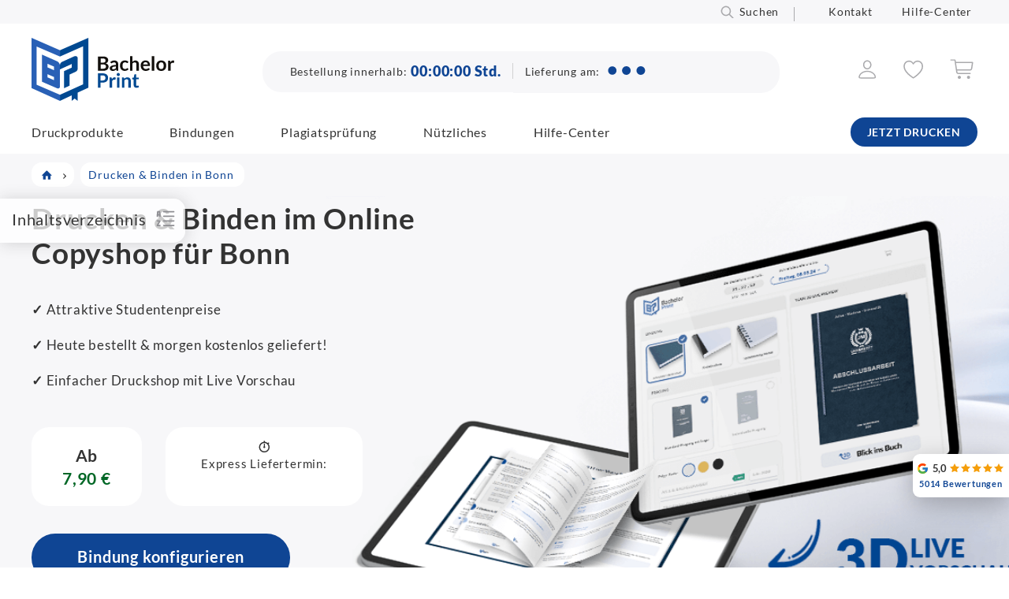

--- FILE ---
content_type: text/html; charset=UTF-8
request_url: https://www.bachelorprint.de/bonn-drucken-binden/
body_size: 126815
content:
<!DOCTYPE html>
<html lang="de-DE">
<head><meta charset="UTF-8"><script>if(navigator.userAgent.match(/MSIE|Internet Explorer/i)||navigator.userAgent.match(/Trident\/7\..*?rv:11/i)){var href=document.location.href;if(!href.match(/[?&]nowprocket/)){if(href.indexOf("?")==-1){if(href.indexOf("#")==-1){document.location.href=href+"?nowprocket=1"}else{document.location.href=href.replace("#","?nowprocket=1#")}}else{if(href.indexOf("#")==-1){document.location.href=href+"&nowprocket=1"}else{document.location.href=href.replace("#","&nowprocket=1#")}}}}</script><script>(()=>{class RocketLazyLoadScripts{constructor(){this.v="2.0.4",this.userEvents=["keydown","keyup","mousedown","mouseup","mousemove","mouseover","mouseout","touchmove","touchstart","touchend","touchcancel","wheel","click","dblclick","input"],this.attributeEvents=["onblur","onclick","oncontextmenu","ondblclick","onfocus","onmousedown","onmouseenter","onmouseleave","onmousemove","onmouseout","onmouseover","onmouseup","onmousewheel","onscroll","onsubmit"]}async t(){this.i(),this.o(),/iP(ad|hone)/.test(navigator.userAgent)&&this.h(),this.u(),this.l(this),this.m(),this.k(this),this.p(this),this._(),await Promise.all([this.R(),this.L()]),this.lastBreath=Date.now(),this.S(this),this.P(),this.D(),this.O(),this.M(),await this.C(this.delayedScripts.normal),await this.C(this.delayedScripts.defer),await this.C(this.delayedScripts.async),await this.T(),await this.F(),await this.j(),await this.A(),window.dispatchEvent(new Event("rocket-allScriptsLoaded")),this.everythingLoaded=!0,this.lastTouchEnd&&await new Promise(t=>setTimeout(t,500-Date.now()+this.lastTouchEnd)),this.I(),this.H(),this.U(),this.W()}i(){this.CSPIssue=sessionStorage.getItem("rocketCSPIssue"),document.addEventListener("securitypolicyviolation",t=>{this.CSPIssue||"script-src-elem"!==t.violatedDirective||"data"!==t.blockedURI||(this.CSPIssue=!0,sessionStorage.setItem("rocketCSPIssue",!0))},{isRocket:!0})}o(){window.addEventListener("pageshow",t=>{this.persisted=t.persisted,this.realWindowLoadedFired=!0},{isRocket:!0}),window.addEventListener("pagehide",()=>{this.onFirstUserAction=null},{isRocket:!0})}h(){let t;function e(e){t=e}window.addEventListener("touchstart",e,{isRocket:!0}),window.addEventListener("touchend",function i(o){o.changedTouches[0]&&t.changedTouches[0]&&Math.abs(o.changedTouches[0].pageX-t.changedTouches[0].pageX)<10&&Math.abs(o.changedTouches[0].pageY-t.changedTouches[0].pageY)<10&&o.timeStamp-t.timeStamp<200&&(window.removeEventListener("touchstart",e,{isRocket:!0}),window.removeEventListener("touchend",i,{isRocket:!0}),"INPUT"===o.target.tagName&&"text"===o.target.type||(o.target.dispatchEvent(new TouchEvent("touchend",{target:o.target,bubbles:!0})),o.target.dispatchEvent(new MouseEvent("mouseover",{target:o.target,bubbles:!0})),o.target.dispatchEvent(new PointerEvent("click",{target:o.target,bubbles:!0,cancelable:!0,detail:1,clientX:o.changedTouches[0].clientX,clientY:o.changedTouches[0].clientY})),event.preventDefault()))},{isRocket:!0})}q(t){this.userActionTriggered||("mousemove"!==t.type||this.firstMousemoveIgnored?"keyup"===t.type||"mouseover"===t.type||"mouseout"===t.type||(this.userActionTriggered=!0,this.onFirstUserAction&&this.onFirstUserAction()):this.firstMousemoveIgnored=!0),"click"===t.type&&t.preventDefault(),t.stopPropagation(),t.stopImmediatePropagation(),"touchstart"===this.lastEvent&&"touchend"===t.type&&(this.lastTouchEnd=Date.now()),"click"===t.type&&(this.lastTouchEnd=0),this.lastEvent=t.type,t.composedPath&&t.composedPath()[0].getRootNode()instanceof ShadowRoot&&(t.rocketTarget=t.composedPath()[0]),this.savedUserEvents.push(t)}u(){this.savedUserEvents=[],this.userEventHandler=this.q.bind(this),this.userEvents.forEach(t=>window.addEventListener(t,this.userEventHandler,{passive:!1,isRocket:!0})),document.addEventListener("visibilitychange",this.userEventHandler,{isRocket:!0})}U(){this.userEvents.forEach(t=>window.removeEventListener(t,this.userEventHandler,{passive:!1,isRocket:!0})),document.removeEventListener("visibilitychange",this.userEventHandler,{isRocket:!0}),this.savedUserEvents.forEach(t=>{(t.rocketTarget||t.target).dispatchEvent(new window[t.constructor.name](t.type,t))})}m(){const t="return false",e=Array.from(this.attributeEvents,t=>"data-rocket-"+t),i="["+this.attributeEvents.join("],[")+"]",o="[data-rocket-"+this.attributeEvents.join("],[data-rocket-")+"]",s=(e,i,o)=>{o&&o!==t&&(e.setAttribute("data-rocket-"+i,o),e["rocket"+i]=new Function("event",o),e.setAttribute(i,t))};new MutationObserver(t=>{for(const n of t)"attributes"===n.type&&(n.attributeName.startsWith("data-rocket-")||this.everythingLoaded?n.attributeName.startsWith("data-rocket-")&&this.everythingLoaded&&this.N(n.target,n.attributeName.substring(12)):s(n.target,n.attributeName,n.target.getAttribute(n.attributeName))),"childList"===n.type&&n.addedNodes.forEach(t=>{if(t.nodeType===Node.ELEMENT_NODE)if(this.everythingLoaded)for(const i of[t,...t.querySelectorAll(o)])for(const t of i.getAttributeNames())e.includes(t)&&this.N(i,t.substring(12));else for(const e of[t,...t.querySelectorAll(i)])for(const t of e.getAttributeNames())this.attributeEvents.includes(t)&&s(e,t,e.getAttribute(t))})}).observe(document,{subtree:!0,childList:!0,attributeFilter:[...this.attributeEvents,...e]})}I(){this.attributeEvents.forEach(t=>{document.querySelectorAll("[data-rocket-"+t+"]").forEach(e=>{this.N(e,t)})})}N(t,e){const i=t.getAttribute("data-rocket-"+e);i&&(t.setAttribute(e,i),t.removeAttribute("data-rocket-"+e))}k(t){Object.defineProperty(HTMLElement.prototype,"onclick",{get(){return this.rocketonclick||null},set(e){this.rocketonclick=e,this.setAttribute(t.everythingLoaded?"onclick":"data-rocket-onclick","this.rocketonclick(event)")}})}S(t){function e(e,i){let o=e[i];e[i]=null,Object.defineProperty(e,i,{get:()=>o,set(s){t.everythingLoaded?o=s:e["rocket"+i]=o=s}})}e(document,"onreadystatechange"),e(window,"onload"),e(window,"onpageshow");try{Object.defineProperty(document,"readyState",{get:()=>t.rocketReadyState,set(e){t.rocketReadyState=e},configurable:!0}),document.readyState="loading"}catch(t){console.log("WPRocket DJE readyState conflict, bypassing")}}l(t){this.originalAddEventListener=EventTarget.prototype.addEventListener,this.originalRemoveEventListener=EventTarget.prototype.removeEventListener,this.savedEventListeners=[],EventTarget.prototype.addEventListener=function(e,i,o){o&&o.isRocket||!t.B(e,this)&&!t.userEvents.includes(e)||t.B(e,this)&&!t.userActionTriggered||e.startsWith("rocket-")||t.everythingLoaded?t.originalAddEventListener.call(this,e,i,o):(t.savedEventListeners.push({target:this,remove:!1,type:e,func:i,options:o}),"mouseenter"!==e&&"mouseleave"!==e||t.originalAddEventListener.call(this,e,t.savedUserEvents.push,o))},EventTarget.prototype.removeEventListener=function(e,i,o){o&&o.isRocket||!t.B(e,this)&&!t.userEvents.includes(e)||t.B(e,this)&&!t.userActionTriggered||e.startsWith("rocket-")||t.everythingLoaded?t.originalRemoveEventListener.call(this,e,i,o):t.savedEventListeners.push({target:this,remove:!0,type:e,func:i,options:o})}}J(t,e){this.savedEventListeners=this.savedEventListeners.filter(i=>{let o=i.type,s=i.target||window;return e!==o||t!==s||(this.B(o,s)&&(i.type="rocket-"+o),this.$(i),!1)})}H(){EventTarget.prototype.addEventListener=this.originalAddEventListener,EventTarget.prototype.removeEventListener=this.originalRemoveEventListener,this.savedEventListeners.forEach(t=>this.$(t))}$(t){t.remove?this.originalRemoveEventListener.call(t.target,t.type,t.func,t.options):this.originalAddEventListener.call(t.target,t.type,t.func,t.options)}p(t){let e;function i(e){return t.everythingLoaded?e:e.split(" ").map(t=>"load"===t||t.startsWith("load.")?"rocket-jquery-load":t).join(" ")}function o(o){function s(e){const s=o.fn[e];o.fn[e]=o.fn.init.prototype[e]=function(){return this[0]===window&&t.userActionTriggered&&("string"==typeof arguments[0]||arguments[0]instanceof String?arguments[0]=i(arguments[0]):"object"==typeof arguments[0]&&Object.keys(arguments[0]).forEach(t=>{const e=arguments[0][t];delete arguments[0][t],arguments[0][i(t)]=e})),s.apply(this,arguments),this}}if(o&&o.fn&&!t.allJQueries.includes(o)){const e={DOMContentLoaded:[],"rocket-DOMContentLoaded":[]};for(const t in e)document.addEventListener(t,()=>{e[t].forEach(t=>t())},{isRocket:!0});o.fn.ready=o.fn.init.prototype.ready=function(i){function s(){parseInt(o.fn.jquery)>2?setTimeout(()=>i.bind(document)(o)):i.bind(document)(o)}return"function"==typeof i&&(t.realDomReadyFired?!t.userActionTriggered||t.fauxDomReadyFired?s():e["rocket-DOMContentLoaded"].push(s):e.DOMContentLoaded.push(s)),o([])},s("on"),s("one"),s("off"),t.allJQueries.push(o)}e=o}t.allJQueries=[],o(window.jQuery),Object.defineProperty(window,"jQuery",{get:()=>e,set(t){o(t)}})}P(){const t=new Map;document.write=document.writeln=function(e){const i=document.currentScript,o=document.createRange(),s=i.parentElement;let n=t.get(i);void 0===n&&(n=i.nextSibling,t.set(i,n));const c=document.createDocumentFragment();o.setStart(c,0),c.appendChild(o.createContextualFragment(e)),s.insertBefore(c,n)}}async R(){return new Promise(t=>{this.userActionTriggered?t():this.onFirstUserAction=t})}async L(){return new Promise(t=>{document.addEventListener("DOMContentLoaded",()=>{this.realDomReadyFired=!0,t()},{isRocket:!0})})}async j(){return this.realWindowLoadedFired?Promise.resolve():new Promise(t=>{window.addEventListener("load",t,{isRocket:!0})})}M(){this.pendingScripts=[];this.scriptsMutationObserver=new MutationObserver(t=>{for(const e of t)e.addedNodes.forEach(t=>{"SCRIPT"!==t.tagName||t.noModule||t.isWPRocket||this.pendingScripts.push({script:t,promise:new Promise(e=>{const i=()=>{const i=this.pendingScripts.findIndex(e=>e.script===t);i>=0&&this.pendingScripts.splice(i,1),e()};t.addEventListener("load",i,{isRocket:!0}),t.addEventListener("error",i,{isRocket:!0}),setTimeout(i,1e3)})})})}),this.scriptsMutationObserver.observe(document,{childList:!0,subtree:!0})}async F(){await this.X(),this.pendingScripts.length?(await this.pendingScripts[0].promise,await this.F()):this.scriptsMutationObserver.disconnect()}D(){this.delayedScripts={normal:[],async:[],defer:[]},document.querySelectorAll("script[type$=rocketlazyloadscript]").forEach(t=>{t.hasAttribute("data-rocket-src")?t.hasAttribute("async")&&!1!==t.async?this.delayedScripts.async.push(t):t.hasAttribute("defer")&&!1!==t.defer||"module"===t.getAttribute("data-rocket-type")?this.delayedScripts.defer.push(t):this.delayedScripts.normal.push(t):this.delayedScripts.normal.push(t)})}async _(){await this.L();let t=[];document.querySelectorAll("script[type$=rocketlazyloadscript][data-rocket-src]").forEach(e=>{let i=e.getAttribute("data-rocket-src");if(i&&!i.startsWith("data:")){i.startsWith("//")&&(i=location.protocol+i);try{const o=new URL(i).origin;o!==location.origin&&t.push({src:o,crossOrigin:e.crossOrigin||"module"===e.getAttribute("data-rocket-type")})}catch(t){}}}),t=[...new Map(t.map(t=>[JSON.stringify(t),t])).values()],this.Y(t,"preconnect")}async G(t){if(await this.K(),!0!==t.noModule||!("noModule"in HTMLScriptElement.prototype))return new Promise(e=>{let i;function o(){(i||t).setAttribute("data-rocket-status","executed"),e()}try{if(navigator.userAgent.includes("Firefox/")||""===navigator.vendor||this.CSPIssue)i=document.createElement("script"),[...t.attributes].forEach(t=>{let e=t.nodeName;"type"!==e&&("data-rocket-type"===e&&(e="type"),"data-rocket-src"===e&&(e="src"),i.setAttribute(e,t.nodeValue))}),t.text&&(i.text=t.text),t.nonce&&(i.nonce=t.nonce),i.hasAttribute("src")?(i.addEventListener("load",o,{isRocket:!0}),i.addEventListener("error",()=>{i.setAttribute("data-rocket-status","failed-network"),e()},{isRocket:!0}),setTimeout(()=>{i.isConnected||e()},1)):(i.text=t.text,o()),i.isWPRocket=!0,t.parentNode.replaceChild(i,t);else{const i=t.getAttribute("data-rocket-type"),s=t.getAttribute("data-rocket-src");i?(t.type=i,t.removeAttribute("data-rocket-type")):t.removeAttribute("type"),t.addEventListener("load",o,{isRocket:!0}),t.addEventListener("error",i=>{this.CSPIssue&&i.target.src.startsWith("data:")?(console.log("WPRocket: CSP fallback activated"),t.removeAttribute("src"),this.G(t).then(e)):(t.setAttribute("data-rocket-status","failed-network"),e())},{isRocket:!0}),s?(t.fetchPriority="high",t.removeAttribute("data-rocket-src"),t.src=s):t.src="data:text/javascript;base64,"+window.btoa(unescape(encodeURIComponent(t.text)))}}catch(i){t.setAttribute("data-rocket-status","failed-transform"),e()}});t.setAttribute("data-rocket-status","skipped")}async C(t){const e=t.shift();return e?(e.isConnected&&await this.G(e),this.C(t)):Promise.resolve()}O(){this.Y([...this.delayedScripts.normal,...this.delayedScripts.defer,...this.delayedScripts.async],"preload")}Y(t,e){this.trash=this.trash||[];let i=!0;var o=document.createDocumentFragment();t.forEach(t=>{const s=t.getAttribute&&t.getAttribute("data-rocket-src")||t.src;if(s&&!s.startsWith("data:")){const n=document.createElement("link");n.href=s,n.rel=e,"preconnect"!==e&&(n.as="script",n.fetchPriority=i?"high":"low"),t.getAttribute&&"module"===t.getAttribute("data-rocket-type")&&(n.crossOrigin=!0),t.crossOrigin&&(n.crossOrigin=t.crossOrigin),t.integrity&&(n.integrity=t.integrity),t.nonce&&(n.nonce=t.nonce),o.appendChild(n),this.trash.push(n),i=!1}}),document.head.appendChild(o)}W(){this.trash.forEach(t=>t.remove())}async T(){try{document.readyState="interactive"}catch(t){}this.fauxDomReadyFired=!0;try{await this.K(),this.J(document,"readystatechange"),document.dispatchEvent(new Event("rocket-readystatechange")),await this.K(),document.rocketonreadystatechange&&document.rocketonreadystatechange(),await this.K(),this.J(document,"DOMContentLoaded"),document.dispatchEvent(new Event("rocket-DOMContentLoaded")),await this.K(),this.J(window,"DOMContentLoaded"),window.dispatchEvent(new Event("rocket-DOMContentLoaded"))}catch(t){console.error(t)}}async A(){try{document.readyState="complete"}catch(t){}try{await this.K(),this.J(document,"readystatechange"),document.dispatchEvent(new Event("rocket-readystatechange")),await this.K(),document.rocketonreadystatechange&&document.rocketonreadystatechange(),await this.K(),this.J(window,"load"),window.dispatchEvent(new Event("rocket-load")),await this.K(),window.rocketonload&&window.rocketonload(),await this.K(),this.allJQueries.forEach(t=>t(window).trigger("rocket-jquery-load")),await this.K(),this.J(window,"pageshow");const t=new Event("rocket-pageshow");t.persisted=this.persisted,window.dispatchEvent(t),await this.K(),window.rocketonpageshow&&window.rocketonpageshow({persisted:this.persisted})}catch(t){console.error(t)}}async K(){Date.now()-this.lastBreath>45&&(await this.X(),this.lastBreath=Date.now())}async X(){return document.hidden?new Promise(t=>setTimeout(t)):new Promise(t=>requestAnimationFrame(t))}B(t,e){return e===document&&"readystatechange"===t||(e===document&&"DOMContentLoaded"===t||(e===window&&"DOMContentLoaded"===t||(e===window&&"load"===t||e===window&&"pageshow"===t)))}static run(){(new RocketLazyLoadScripts).t()}}RocketLazyLoadScripts.run()})();</script>

<meta name="viewport" content="width=device-width, initial-scale=1, maximum-scale=5">
<link rel="profile" href="http://gmpg.org/xfn/11">
<link rel="pingback" href="https://www.bachelorprint.de/xmlrpc.php">
<meta name="thumbnail" content="https://www.bachelorprint.at/wp-content/uploads//2020/03/BachelorPrint-Logo-1-at.png">
    
    
<script type="rocketlazyloadscript" id="placementManagerSettings">var placementManagerAjaxUrl = "https://www.bachelorprint.de/wp-admin/admin-ajax.php";</script><script type="rocketlazyloadscript" data-rocket-type="text/javascript">
	var dpc_lang = 'de';
	var dpc_current_language = 'de';
	var dpc_plugin_url = 'https://www.bachelorprint.de/wp-content/plugins/delucks-seo';
    var ajaxurl = 'https://www.bachelorprint.de/wp-admin/admin-ajax.php';
</script>
<script type="rocketlazyloadscript" data-rocket-type="text/javascript">
	var webseide_header = {"header_height":"165","header_fixed":true,"headstrip_height":"30","headstrip_fixed":false,"headstrip_position":"aboveheader"};
</script>

	<style></style>
	<link rel="alternate" hreflang="de" href="https://www.bachelorprint.de/bonn-drucken-binden/">
<link rel="alternate" hreflang="x-default" href="https://www.bachelorprint.de/bonn-drucken-binden/">
<meta property="og:site_name" content="BachelorPrint">
<meta name="application-name" content="BachelorPrint">


<style id="wp-block-library-theme-inline-css" type="text/css"></style>
<style id="classic-theme-styles-inline-css" type="text/css"></style>

<style id="dpc-sharing-style-inline-css" type="text/css"></style>
<style id="global-styles-inline-css" type="text/css"></style>






<style id="wprevpro_w3-inline-css" type="text/css"></style>
<script type="rocketlazyloadscript" data-rocket-type="text/javascript" data-rocket-src="https://www.bachelorprint.de/wp-includes/js/jquery/jquery.min.js" id="jquery-core-js" data-rocket-defer defer></script>
<script type="rocketlazyloadscript" data-rocket-type="text/javascript" data-rocket-src="https://www.bachelorprint.de/wp-includes/js/jquery/jquery-migrate.min.js" id="jquery-migrate-js" data-rocket-defer defer></script>
<script type="text/javascript" id="wpml-cookie-js-extra">
/* <![CDATA[ */
var wpml_cookies = {"wp-wpml_current_language":{"value":"de","expires":1,"path":"\/"}};
var wpml_cookies = {"wp-wpml_current_language":{"value":"de","expires":1,"path":"\/"}};
/* ]]> */
</script>
<script type="rocketlazyloadscript" data-minify="1" data-rocket-type="text/javascript" data-rocket-src="https://www.bachelorprint.de/wp-content/cache/min/1/wp-content/plugins/sitepress-multilingual-cms/res/js/cookies/language-cookie.js?ver=1767782697" id="wpml-cookie-js" defer data-wp-strategy="defer"></script>
<script type="rocketlazyloadscript" data-minify="1" data-rocket-type="text/javascript" data-rocket-src="https://www.bachelorprint.de/wp-content/cache/min/1/wp-content/plugins/delucks-seo/modules/professional/rating/gutenberg/block-comments/functions.js?ver=1767782697" id="delucks-comments-frontend-script-js" data-rocket-defer defer></script>
<script type="rocketlazyloadscript" data-rocket-type="text/javascript" data-rocket-src="https://www.bachelorprint.de/wp-content/plugins/sitepress-multilingual-cms/templates/language-switchers/legacy-dropdown-click/script.min.js" id="wpml-legacy-dropdown-click-0-js" data-rocket-defer defer></script>
<script type="text/javascript" id="webseide-child-theme-js-extra">
/* <![CDATA[ */
var webseideChildLocalize = {"indexLabel":"Inhaltsverzeichnis","delivery":"Zustellung bis","second":"second","seconds":"seconds","minute":"minute","minutes":"Minuten","hour":"hour","hours":"Stunden","showMore":"Mehr anzeigen","readMore":"Jetzt lesen","copyText":"Kopieren","copyFeedbackText":"Kopiert","expressInfoText":"Gilt nur f\u00fcr den Versand innerhalb Deutschlands und einem Mindestbestellwert von 50\u00a0\u20ac. Darunter fallen Versandgeb\u00fchren von 9,90 \u20ac an."};
var webseideChildSettings = {"ajaxUrl":"https:\/\/www.bachelorprint.de\/wp-admin\/admin-ajax.php","moduleJsUrl":"https:\/\/www.bachelorprint.de\/wp-content\/themes\/webseide-desktop\/js\/modules\/","moduleCssUrl":"https:\/\/www.bachelorprint.de\/wp-content\/themes\/webseide-desktop\/css\/modules\/","langCode":"de","currentPostId":"41916","isMobile":"0","languagePaths":"","formatDate":"d.m.Y","formatTime":"","formatDateTime":"","formatDelivery":"","formatDeliveryExpressShortcode":""};
/* ]]> */
</script>
<script type="rocketlazyloadscript" data-minify="1" data-rocket-type="text/javascript" data-rocket-src="https://www.bachelorprint.de/wp-content/cache/min/1/wp-content/themes/webseide-desktop/js/theme.js?ver=1767782697" id="webseide-child-theme-js" data-rocket-defer defer></script>
<script type="rocketlazyloadscript" data-minify="1" data-rocket-type="text/javascript" data-rocket-src="https://www.bachelorprint.de/wp-content/cache/min/1/wp-content/themes/webseide-desktop/js/deliveryCalculator.js?ver=1767782697" id="deliveryCalc-js" data-rocket-defer defer></script>
<script type="rocketlazyloadscript" data-rocket-type="text/javascript" data-rocket-src="https://www.bachelorprint.de/wp-content/themes/webseide/js/jquery.waypoints.min.js" id="jquery-waypoints-js" data-rocket-defer defer></script>
<script type="rocketlazyloadscript" data-minify="1" data-rocket-type="text/javascript" data-rocket-src="https://www.bachelorprint.de/wp-content/cache/min/1/wp-content/themes/webseide-desktop/js/webseide.js?ver=1767782697" id="webseide-js" data-rocket-defer defer></script>
<script type="rocketlazyloadscript" data-no-optimize="1" data-no-minify="1" data-cfasync="false" data-rocket-type="text/javascript" data-rocket-src="https://www.bachelorprint.de/wp-content/cache/borlabs-cookie/1/borlabs-cookie-config-de.json.js" id="borlabs-cookie-config-js" data-rocket-defer defer></script>
<script type="text/javascript" id="wpml-xdomain-data-js-extra">
/* <![CDATA[ */
var wpml_xdomain_data = {"css_selector":"wpml-ls-item","ajax_url":"https:\/\/www.bachelorprint.de\/wp-admin\/admin-ajax.php","current_lang":"de","_nonce":"adfc5c0039"};
/* ]]> */
</script>
<script type="rocketlazyloadscript" data-minify="1" data-rocket-type="text/javascript" data-rocket-src="https://www.bachelorprint.de/wp-content/cache/min/1/wp-content/plugins/sitepress-multilingual-cms/res/js/xdomain-data.js?ver=1767782697" id="wpml-xdomain-data-js" defer data-wp-strategy="defer"></script>
<script type="rocketlazyloadscript" data-rocket-type="text/javascript" data-rocket-src="https://www.bachelorprint.de/wp-content/plugins/wp-review-slider-pro-premium/public/js/wprs-combined.min.js" id="wp-review-slider-pro_unslider_comb-min-js" data-rocket-defer defer></script>
<script type="text/javascript" id="wp-review-slider-pro_plublic-min-js-extra">
/* <![CDATA[ */
var wprevpublicjs_script_vars = {"wpfb_nonce":"2a469821a6","wpfb_ajaxurl":"https:\/\/www.bachelorprint.de\/wp-admin\/admin-ajax.php","wprevpluginsurl":"https:\/\/www.bachelorprint.de\/wp-content\/plugins\/wp-review-slider-pro-premium","page_id":"41916"};
/* ]]> */
</script>
<script type="rocketlazyloadscript" data-rocket-type="text/javascript" data-rocket-src="https://www.bachelorprint.de/wp-content/plugins/wp-review-slider-pro-premium/public/js/wprev-public.min.js" id="wp-review-slider-pro_plublic-min-js" data-rocket-defer defer></script>
<script type="rocketlazyloadscript"></script><link rel="shortlink" href="https://www.bachelorprint.de/?p=41916">
	    <script type="rocketlazyloadscript">window.addEventListener('DOMContentLoaded', function() {
	    jQuery(document).ready(function($,wrapper) {

	    	/* track placement click */
	    	jQuery('div.placement_wrapper[data-placementId] .countClick').click(function(ev){
	    		ev.stopPropagation();
	    		var placement = jQuery('a', this);
	    		var placementId = jQuery(this).parents('div.placement_wrapper').attr('data-placementId');

	    		jQuery.ajax({
	    	        type: 'POST',
	    	        dataType: 'json',
	    	        url: placementManagerAjaxUrl,
	    	        data: {
	    	            action: 'countClick',
	    	            id: placementId
	    	        }, success: function(){  }
	    	    });
	    	});
	    	
	    });
	    });</script>
	    
	    <style type="text/css"></style>
	<meta name="date" content="2024-11-25">
<meta name="robots" content="index,follow,max-image-preview:large,max-snippet:-1,max-video-preview:-1"> <!-- Custom Robots Tag -->
<title>Drucken &amp; Binden im Online Copyshop f&uuml;r Bonn</title>
<link crossorigin data-rocket-preload as="font" href="https://www.bachelorprint.de/wp-content/themes/webseide-desktop/fonts/lato/v16/S6u8w4BMUTPHjxsAXC-q.woff2" rel="preload">
<style id="wpr-usedcss">@font-face{font-family:Lato;font-style:italic;font-weight:400;font-display:swap;src:local('Lato Italic'),local('Lato-Italic'),url(https://www.bachelorprint.de/wp-content/themes/webseide-desktop/fonts/lato/v16/S6u8w4BMUTPHjxsAXC-q.woff2) format('woff2');unicode-range:U+0000-00FF,U+0131,U+0152-0153,U+02BB-02BC,U+02C6,U+02DA,U+02DC,U+2000-206F,U+2074,U+20AC,U+2122,U+2191,U+2193,U+2212,U+2215,U+FEFF,U+FFFD}@font-face{font-family:Lato;font-style:normal;font-weight:400;font-display:swap;src:local('Lato Regular'),local('Lato-Regular'),url(https://www.bachelorprint.de/wp-content/themes/webseide-desktop/fonts/lato/v16/S6uyw4BMUTPHjx4wXg.woff2) format('woff2');unicode-range:U+0000-00FF,U+0131,U+0152-0153,U+02BB-02BC,U+02C6,U+02DA,U+02DC,U+2000-206F,U+2074,U+20AC,U+2122,U+2191,U+2193,U+2212,U+2215,U+FEFF,U+FFFD}@font-face{font-family:Lato;font-style:normal;font-weight:700;font-display:swap;src:local('Lato Bold'),local('Lato-Bold'),url(https://www.bachelorprint.de/wp-content/themes/webseide-desktop/fonts/lato/v16/S6u9w4BMUTPHh6UVSwiPGQ.woff2) format('woff2');unicode-range:U+0000-00FF,U+0131,U+0152-0153,U+02BB-02BC,U+02C6,U+02DA,U+02DC,U+2000-206F,U+2074,U+20AC,U+2122,U+2191,U+2193,U+2212,U+2215,U+FEFF,U+FFFD}@font-face{font-family:Lato;font-style:normal;font-weight:900;font-display:swap;src:local('Lato Black'),local('Lato-Black'),url(https://www.bachelorprint.de/wp-content/themes/webseide-desktop/fonts/lato/v16/S6u9w4BMUTPHh50XSwiPGQ.woff2) format('woff2');unicode-range:U+0000-00FF,U+0131,U+0152-0153,U+02BB-02BC,U+02C6,U+02DA,U+02DC,U+2000-206F,U+2074,U+20AC,U+2122,U+2191,U+2193,U+2212,U+2215,U+FEFF,U+FFFD}@font-face{font-display:swap;font-family:Linearicons-Free;src:url(https://www.bachelorprint.de/wp-content/themes/webseide-desktop/fonts/linearicons/free/1.0.0/Linearicons-Free.eot);src:url(https://www.bachelorprint.de/wp-content/themes/webseide-desktop/fonts/linearicons/free/1.0.0/Linearicons-Free.eot?#iefix) format('embedded-opentype'),url(https://www.bachelorprint.de/wp-content/themes/webseide-desktop/fonts/linearicons/free/1.0.0/Linearicons-Free.woff2) format('woff2'),url(https://www.bachelorprint.de/wp-content/themes/webseide-desktop/fonts/linearicons/free/1.0.0/Linearicons-Free.ttf) format('truetype'),url(https://www.bachelorprint.de/wp-content/themes/webseide-desktop/fonts/linearicons/free/1.0.0/Linearicons-Free.woff) format('woff'),url(https://www.bachelorprint.de/wp-content/themes/webseide-desktop/fonts/linearicons/free/1.0.0/Linearicons-Free.svg#Linearicons-Free) format('svg');font-weight:400;font-style:normal}.lnr{font-family:Linearicons-Free;speak:none;font-style:normal;font-weight:400;font-variant:normal;text-transform:none;line-height:1;-webkit-font-smoothing:antialiased;-moz-osx-font-smoothing:grayscale}.lnr-chevron-up:before{content:"\e873"}.lnr-chevron-down:before{content:"\e874"}.lnr-text-align-justify:before{content:"\e89b"}img:is([sizes=auto i],[sizes^="auto," i]){contain-intrinsic-size:3000px 1500px}:where(.wp-block-button__link){border-radius:9999px;box-shadow:none;padding:calc(.667em + 2px) calc(1.333em + 2px);text-decoration:none}:root :where(.wp-block-button .wp-block-button__link.is-style-outline),:root :where(.wp-block-button.is-style-outline>.wp-block-button__link){border:2px solid;padding:.667em 1.333em}:root :where(.wp-block-button .wp-block-button__link.is-style-outline:not(.has-text-color)),:root :where(.wp-block-button.is-style-outline>.wp-block-button__link:not(.has-text-color)){color:currentColor}:root :where(.wp-block-button .wp-block-button__link.is-style-outline:not(.has-background)),:root :where(.wp-block-button.is-style-outline>.wp-block-button__link:not(.has-background)){background-color:initial;background-image:none}:where(.wp-block-calendar table:not(.has-background) th){background:#ddd}:where(.wp-block-columns){margin-bottom:1.75em}:where(.wp-block-columns.has-background){padding:1.25em 2.375em}:where(.wp-block-post-comments input[type=submit]){border:none}:where(.wp-block-cover-image:not(.has-text-color)),:where(.wp-block-cover:not(.has-text-color)){color:#fff}:where(.wp-block-cover-image.is-light:not(.has-text-color)),:where(.wp-block-cover.is-light:not(.has-text-color)){color:#000}:root :where(.wp-block-cover h1:not(.has-text-color)),:root :where(.wp-block-cover h2:not(.has-text-color)),:root :where(.wp-block-cover h3:not(.has-text-color)),:root :where(.wp-block-cover h4:not(.has-text-color)),:root :where(.wp-block-cover h5:not(.has-text-color)),:root :where(.wp-block-cover h6:not(.has-text-color)),:root :where(.wp-block-cover p:not(.has-text-color)){color:inherit}:where(.wp-block-file){margin-bottom:1.5em}:where(.wp-block-file__button){border-radius:2em;display:inline-block;padding:.5em 1em}:where(.wp-block-file__button):is(a):active,:where(.wp-block-file__button):is(a):focus,:where(.wp-block-file__button):is(a):hover,:where(.wp-block-file__button):is(a):visited{box-shadow:none;color:#fff;opacity:.85;text-decoration:none}:where(.wp-block-group.wp-block-group-is-layout-constrained){position:relative}:root :where(.wp-block-image.is-style-rounded img,.wp-block-image .is-style-rounded img){border-radius:9999px}:where(.wp-block-latest-comments:not([style*=line-height] .wp-block-latest-comments__comment)){line-height:1.1}:where(.wp-block-latest-comments:not([style*=line-height] .wp-block-latest-comments__comment-excerpt p)){line-height:1.8}:root :where(.wp-block-latest-posts.is-grid){padding:0}:root :where(.wp-block-latest-posts.wp-block-latest-posts__list){padding-left:0}ol,ul{box-sizing:border-box}:root :where(.wp-block-list.has-background){padding:1.25em 2.375em}:where(.wp-block-navigation.has-background .wp-block-navigation-item a:not(.wp-element-button)),:where(.wp-block-navigation.has-background .wp-block-navigation-submenu a:not(.wp-element-button)){padding:.5em 1em}:where(.wp-block-navigation .wp-block-navigation__submenu-container .wp-block-navigation-item a:not(.wp-element-button)),:where(.wp-block-navigation .wp-block-navigation__submenu-container .wp-block-navigation-submenu a:not(.wp-element-button)),:where(.wp-block-navigation .wp-block-navigation__submenu-container .wp-block-navigation-submenu button.wp-block-navigation-item__content),:where(.wp-block-navigation .wp-block-navigation__submenu-container .wp-block-pages-list__item button.wp-block-navigation-item__content){padding:.5em 1em}:root :where(p.has-background){padding:1.25em 2.375em}:where(p.has-text-color:not(.has-link-color)) a{color:inherit}:where(.wp-block-post-comments-form) input:not([type=submit]),:where(.wp-block-post-comments-form) textarea{border:1px solid #949494;font-family:inherit;font-size:1em}:where(.wp-block-post-comments-form) input:where(:not([type=submit]):not([type=checkbox])),:where(.wp-block-post-comments-form) textarea{padding:calc(.667em + 2px)}:where(.wp-block-post-excerpt){box-sizing:border-box;margin-bottom:var(--wp--style--block-gap);margin-top:var(--wp--style--block-gap)}:where(.wp-block-preformatted.has-background){padding:1.25em 2.375em}:where(.wp-block-search__button){border:1px solid #ccc;padding:6px 10px}:where(.wp-block-search__input){font-family:inherit;font-size:inherit;font-style:inherit;font-weight:inherit;letter-spacing:inherit;line-height:inherit;text-transform:inherit}:where(.wp-block-search__button-inside .wp-block-search__inside-wrapper){border:1px solid #949494;box-sizing:border-box;padding:4px}:where(.wp-block-search__button-inside .wp-block-search__inside-wrapper) .wp-block-search__input{border:none;border-radius:0;padding:0 4px}:where(.wp-block-search__button-inside .wp-block-search__inside-wrapper) .wp-block-search__input:focus{outline:0}:where(.wp-block-search__button-inside .wp-block-search__inside-wrapper) :where(.wp-block-search__button){padding:4px 8px}:root :where(.wp-block-separator.is-style-dots){height:auto;line-height:1;text-align:center}:root :where(.wp-block-separator.is-style-dots):before{color:currentColor;content:"···";font-family:serif;font-size:1.5em;letter-spacing:2em;padding-left:2em}:root :where(.wp-block-site-logo.is-style-rounded){border-radius:9999px}:where(.wp-block-social-links:not(.is-style-logos-only)) .wp-social-link{background-color:#f0f0f0;color:#444}:where(.wp-block-social-links:not(.is-style-logos-only)) .wp-social-link-amazon{background-color:#f90;color:#fff}:where(.wp-block-social-links:not(.is-style-logos-only)) .wp-social-link-bandcamp{background-color:#1ea0c3;color:#fff}:where(.wp-block-social-links:not(.is-style-logos-only)) .wp-social-link-behance{background-color:#0757fe;color:#fff}:where(.wp-block-social-links:not(.is-style-logos-only)) .wp-social-link-bluesky{background-color:#0a7aff;color:#fff}:where(.wp-block-social-links:not(.is-style-logos-only)) .wp-social-link-codepen{background-color:#1e1f26;color:#fff}:where(.wp-block-social-links:not(.is-style-logos-only)) .wp-social-link-deviantart{background-color:#02e49b;color:#fff}:where(.wp-block-social-links:not(.is-style-logos-only)) .wp-social-link-discord{background-color:#5865f2;color:#fff}:where(.wp-block-social-links:not(.is-style-logos-only)) .wp-social-link-dribbble{background-color:#e94c89;color:#fff}:where(.wp-block-social-links:not(.is-style-logos-only)) .wp-social-link-dropbox{background-color:#4280ff;color:#fff}:where(.wp-block-social-links:not(.is-style-logos-only)) .wp-social-link-etsy{background-color:#f45800;color:#fff}:where(.wp-block-social-links:not(.is-style-logos-only)) .wp-social-link-facebook{background-color:#0866ff;color:#fff}:where(.wp-block-social-links:not(.is-style-logos-only)) .wp-social-link-fivehundredpx{background-color:#000;color:#fff}:where(.wp-block-social-links:not(.is-style-logos-only)) .wp-social-link-flickr{background-color:#0461dd;color:#fff}:where(.wp-block-social-links:not(.is-style-logos-only)) .wp-social-link-foursquare{background-color:#e65678;color:#fff}:where(.wp-block-social-links:not(.is-style-logos-only)) .wp-social-link-github{background-color:#24292d;color:#fff}:where(.wp-block-social-links:not(.is-style-logos-only)) .wp-social-link-goodreads{background-color:#eceadd;color:#382110}:where(.wp-block-social-links:not(.is-style-logos-only)) .wp-social-link-google{background-color:#ea4434;color:#fff}:where(.wp-block-social-links:not(.is-style-logos-only)) .wp-social-link-gravatar{background-color:#1d4fc4;color:#fff}:where(.wp-block-social-links:not(.is-style-logos-only)) .wp-social-link-instagram{background-color:#f00075;color:#fff}:where(.wp-block-social-links:not(.is-style-logos-only)) .wp-social-link-lastfm{background-color:#e21b24;color:#fff}:where(.wp-block-social-links:not(.is-style-logos-only)) .wp-social-link-linkedin{background-color:#0d66c2;color:#fff}:where(.wp-block-social-links:not(.is-style-logos-only)) .wp-social-link-mastodon{background-color:#3288d4;color:#fff}:where(.wp-block-social-links:not(.is-style-logos-only)) .wp-social-link-medium{background-color:#000;color:#fff}:where(.wp-block-social-links:not(.is-style-logos-only)) .wp-social-link-meetup{background-color:#f6405f;color:#fff}:where(.wp-block-social-links:not(.is-style-logos-only)) .wp-social-link-patreon{background-color:#000;color:#fff}:where(.wp-block-social-links:not(.is-style-logos-only)) .wp-social-link-pinterest{background-color:#e60122;color:#fff}:where(.wp-block-social-links:not(.is-style-logos-only)) .wp-social-link-pocket{background-color:#ef4155;color:#fff}:where(.wp-block-social-links:not(.is-style-logos-only)) .wp-social-link-reddit{background-color:#ff4500;color:#fff}:where(.wp-block-social-links:not(.is-style-logos-only)) .wp-social-link-skype{background-color:#0478d7;color:#fff}:where(.wp-block-social-links:not(.is-style-logos-only)) .wp-social-link-snapchat{background-color:#fefc00;color:#fff;stroke:#000}:where(.wp-block-social-links:not(.is-style-logos-only)) .wp-social-link-soundcloud{background-color:#ff5600;color:#fff}:where(.wp-block-social-links:not(.is-style-logos-only)) .wp-social-link-spotify{background-color:#1bd760;color:#fff}:where(.wp-block-social-links:not(.is-style-logos-only)) .wp-social-link-telegram{background-color:#2aabee;color:#fff}:where(.wp-block-social-links:not(.is-style-logos-only)) .wp-social-link-threads{background-color:#000;color:#fff}:where(.wp-block-social-links:not(.is-style-logos-only)) .wp-social-link-tiktok{background-color:#000;color:#fff}:where(.wp-block-social-links:not(.is-style-logos-only)) .wp-social-link-tumblr{background-color:#011835;color:#fff}:where(.wp-block-social-links:not(.is-style-logos-only)) .wp-social-link-twitch{background-color:#6440a4;color:#fff}:where(.wp-block-social-links:not(.is-style-logos-only)) .wp-social-link-twitter{background-color:#1da1f2;color:#fff}:where(.wp-block-social-links:not(.is-style-logos-only)) .wp-social-link-vimeo{background-color:#1eb7ea;color:#fff}:where(.wp-block-social-links:not(.is-style-logos-only)) .wp-social-link-vk{background-color:#4680c2;color:#fff}:where(.wp-block-social-links:not(.is-style-logos-only)) .wp-social-link-wordpress{background-color:#3499cd;color:#fff}:where(.wp-block-social-links:not(.is-style-logos-only)) .wp-social-link-whatsapp{background-color:#25d366;color:#fff}:where(.wp-block-social-links:not(.is-style-logos-only)) .wp-social-link-x{background-color:#000;color:#fff}:where(.wp-block-social-links:not(.is-style-logos-only)) .wp-social-link-yelp{background-color:#d32422;color:#fff}:where(.wp-block-social-links:not(.is-style-logos-only)) .wp-social-link-youtube{background-color:red;color:#fff}:where(.wp-block-social-links.is-style-logos-only) .wp-social-link{background:0 0}:where(.wp-block-social-links.is-style-logos-only) .wp-social-link svg{height:1.25em;width:1.25em}:where(.wp-block-social-links.is-style-logos-only) .wp-social-link-amazon{color:#f90}:where(.wp-block-social-links.is-style-logos-only) .wp-social-link-bandcamp{color:#1ea0c3}:where(.wp-block-social-links.is-style-logos-only) .wp-social-link-behance{color:#0757fe}:where(.wp-block-social-links.is-style-logos-only) .wp-social-link-bluesky{color:#0a7aff}:where(.wp-block-social-links.is-style-logos-only) .wp-social-link-codepen{color:#1e1f26}:where(.wp-block-social-links.is-style-logos-only) .wp-social-link-deviantart{color:#02e49b}:where(.wp-block-social-links.is-style-logos-only) .wp-social-link-discord{color:#5865f2}:where(.wp-block-social-links.is-style-logos-only) .wp-social-link-dribbble{color:#e94c89}:where(.wp-block-social-links.is-style-logos-only) .wp-social-link-dropbox{color:#4280ff}:where(.wp-block-social-links.is-style-logos-only) .wp-social-link-etsy{color:#f45800}:where(.wp-block-social-links.is-style-logos-only) .wp-social-link-facebook{color:#0866ff}:where(.wp-block-social-links.is-style-logos-only) .wp-social-link-fivehundredpx{color:#000}:where(.wp-block-social-links.is-style-logos-only) .wp-social-link-flickr{color:#0461dd}:where(.wp-block-social-links.is-style-logos-only) .wp-social-link-foursquare{color:#e65678}:where(.wp-block-social-links.is-style-logos-only) .wp-social-link-github{color:#24292d}:where(.wp-block-social-links.is-style-logos-only) .wp-social-link-goodreads{color:#382110}:where(.wp-block-social-links.is-style-logos-only) .wp-social-link-google{color:#ea4434}:where(.wp-block-social-links.is-style-logos-only) .wp-social-link-gravatar{color:#1d4fc4}:where(.wp-block-social-links.is-style-logos-only) .wp-social-link-instagram{color:#f00075}:where(.wp-block-social-links.is-style-logos-only) .wp-social-link-lastfm{color:#e21b24}:where(.wp-block-social-links.is-style-logos-only) .wp-social-link-linkedin{color:#0d66c2}:where(.wp-block-social-links.is-style-logos-only) .wp-social-link-mastodon{color:#3288d4}:where(.wp-block-social-links.is-style-logos-only) .wp-social-link-medium{color:#000}:where(.wp-block-social-links.is-style-logos-only) .wp-social-link-meetup{color:#f6405f}:where(.wp-block-social-links.is-style-logos-only) .wp-social-link-patreon{color:#000}:where(.wp-block-social-links.is-style-logos-only) .wp-social-link-pinterest{color:#e60122}:where(.wp-block-social-links.is-style-logos-only) .wp-social-link-pocket{color:#ef4155}:where(.wp-block-social-links.is-style-logos-only) .wp-social-link-reddit{color:#ff4500}:where(.wp-block-social-links.is-style-logos-only) .wp-social-link-skype{color:#0478d7}:where(.wp-block-social-links.is-style-logos-only) .wp-social-link-snapchat{color:#fff;stroke:#000}:where(.wp-block-social-links.is-style-logos-only) .wp-social-link-soundcloud{color:#ff5600}:where(.wp-block-social-links.is-style-logos-only) .wp-social-link-spotify{color:#1bd760}:where(.wp-block-social-links.is-style-logos-only) .wp-social-link-telegram{color:#2aabee}:where(.wp-block-social-links.is-style-logos-only) .wp-social-link-threads{color:#000}:where(.wp-block-social-links.is-style-logos-only) .wp-social-link-tiktok{color:#000}:where(.wp-block-social-links.is-style-logos-only) .wp-social-link-tumblr{color:#011835}:where(.wp-block-social-links.is-style-logos-only) .wp-social-link-twitch{color:#6440a4}:where(.wp-block-social-links.is-style-logos-only) .wp-social-link-twitter{color:#1da1f2}:where(.wp-block-social-links.is-style-logos-only) .wp-social-link-vimeo{color:#1eb7ea}:where(.wp-block-social-links.is-style-logos-only) .wp-social-link-vk{color:#4680c2}:where(.wp-block-social-links.is-style-logos-only) .wp-social-link-whatsapp{color:#25d366}:where(.wp-block-social-links.is-style-logos-only) .wp-social-link-wordpress{color:#3499cd}:where(.wp-block-social-links.is-style-logos-only) .wp-social-link-x{color:#000}:where(.wp-block-social-links.is-style-logos-only) .wp-social-link-yelp{color:#d32422}:where(.wp-block-social-links.is-style-logos-only) .wp-social-link-youtube{color:red}:root :where(.wp-block-social-links .wp-social-link a){padding:.25em}:root :where(.wp-block-social-links.is-style-logos-only .wp-social-link a){padding:0}:root :where(.wp-block-social-links.is-style-pill-shape .wp-social-link a){padding-left:.6666666667em;padding-right:.6666666667em}:root :where(.wp-block-tag-cloud.is-style-outline){display:flex;flex-wrap:wrap;gap:1ch}:root :where(.wp-block-tag-cloud.is-style-outline a){border:1px solid;font-size:unset!important;margin-right:0;padding:1ch 2ch;text-decoration:none!important}:root :where(.wp-block-table-of-contents){box-sizing:border-box}:where(.wp-block-term-description){box-sizing:border-box;margin-bottom:var(--wp--style--block-gap);margin-top:var(--wp--style--block-gap)}:where(pre.wp-block-verse){font-family:inherit}:root{--wp--preset--font-size--normal:16px;--wp--preset--font-size--huge:42px}.screen-reader-text{border:0;clip-path:inset(50%);height:1px;margin:-1px;overflow:hidden;padding:0;position:absolute;width:1px;word-wrap:normal!important}.screen-reader-text:focus{background-color:#ddd;clip-path:none;color:#444;display:block;font-size:1em;height:auto;left:5px;line-height:normal;padding:15px 23px 14px;text-decoration:none;top:5px;width:auto;z-index:100000}html :where(.has-border-color){border-style:solid}html :where([style*=border-top-color]){border-top-style:solid}html :where([style*=border-right-color]){border-right-style:solid}html :where([style*=border-bottom-color]){border-bottom-style:solid}html :where([style*=border-left-color]){border-left-style:solid}html :where([style*=border-width]){border-style:solid}html :where([style*=border-top-width]){border-top-style:solid}html :where([style*=border-right-width]){border-right-style:solid}html :where([style*=border-bottom-width]){border-bottom-style:solid}html :where([style*=border-left-width]){border-left-style:solid}html :where(img[class*=wp-image-]){height:auto;max-width:100%}:where(figure){margin:0 0 1em}html :where(.is-position-sticky){--wp-admin--admin-bar--position-offset:var(--wp-admin--admin-bar--height,0px)}@media screen and (max-width:600px){html :where(.is-position-sticky){--wp-admin--admin-bar--position-offset:0px}}:root :where(.wp-block-image figcaption){color:#555;font-size:13px;text-align:center}:where(.wp-block-group.has-background){padding:1.25em 2.375em}:root :where(.wp-block-template-part.has-background){margin-bottom:0;margin-top:0;padding:1.25em 2.375em}:root{--wp--preset--aspect-ratio--square:1;--wp--preset--aspect-ratio--4-3:4/3;--wp--preset--aspect-ratio--3-4:3/4;--wp--preset--aspect-ratio--3-2:3/2;--wp--preset--aspect-ratio--2-3:2/3;--wp--preset--aspect-ratio--16-9:16/9;--wp--preset--aspect-ratio--9-16:9/16;--wp--preset--color--black:#000000;--wp--preset--color--cyan-bluish-gray:#abb8c3;--wp--preset--color--white:#ffffff;--wp--preset--color--pale-pink:#f78da7;--wp--preset--color--vivid-red:#cf2e2e;--wp--preset--color--luminous-vivid-orange:#ff6900;--wp--preset--color--luminous-vivid-amber:#fcb900;--wp--preset--color--light-green-cyan:#7bdcb5;--wp--preset--color--vivid-green-cyan:#00d084;--wp--preset--color--pale-cyan-blue:#8ed1fc;--wp--preset--color--vivid-cyan-blue:#0693e3;--wp--preset--color--vivid-purple:#9b51e0;--wp--preset--color--color-one:#ffffff;--wp--preset--color--color-two:#333333;--wp--preset--color--color-three:#114596;--wp--preset--color--color-four:#ffffff;--wp--preset--color--color-five:#333333;--wp--preset--color--color-six:#0f4594;--wp--preset--color--color-seven:#2960b6;--wp--preset--color--color-eight:#ffffff;--wp--preset--color--color-nine:#448AFF;--wp--preset--color--color-ten:#FFD34E;--wp--preset--gradient--vivid-cyan-blue-to-vivid-purple:linear-gradient(135deg,rgba(6, 147, 227, 1) 0%,rgb(155, 81, 224) 100%);--wp--preset--gradient--light-green-cyan-to-vivid-green-cyan:linear-gradient(135deg,rgb(122, 220, 180) 0%,rgb(0, 208, 130) 100%);--wp--preset--gradient--luminous-vivid-amber-to-luminous-vivid-orange:linear-gradient(135deg,rgba(252, 185, 0, 1) 0%,rgba(255, 105, 0, 1) 100%);--wp--preset--gradient--luminous-vivid-orange-to-vivid-red:linear-gradient(135deg,rgba(255, 105, 0, 1) 0%,rgb(207, 46, 46) 100%);--wp--preset--gradient--very-light-gray-to-cyan-bluish-gray:linear-gradient(135deg,rgb(238, 238, 238) 0%,rgb(169, 184, 195) 100%);--wp--preset--gradient--cool-to-warm-spectrum:linear-gradient(135deg,rgb(74, 234, 220) 0%,rgb(151, 120, 209) 20%,rgb(207, 42, 186) 40%,rgb(238, 44, 130) 60%,rgb(251, 105, 98) 80%,rgb(254, 248, 76) 100%);--wp--preset--gradient--blush-light-purple:linear-gradient(135deg,rgb(255, 206, 236) 0%,rgb(152, 150, 240) 100%);--wp--preset--gradient--blush-bordeaux:linear-gradient(135deg,rgb(254, 205, 165) 0%,rgb(254, 45, 45) 50%,rgb(107, 0, 62) 100%);--wp--preset--gradient--luminous-dusk:linear-gradient(135deg,rgb(255, 203, 112) 0%,rgb(199, 81, 192) 50%,rgb(65, 88, 208) 100%);--wp--preset--gradient--pale-ocean:linear-gradient(135deg,rgb(255, 245, 203) 0%,rgb(182, 227, 212) 50%,rgb(51, 167, 181) 100%);--wp--preset--gradient--electric-grass:linear-gradient(135deg,rgb(202, 248, 128) 0%,rgb(113, 206, 126) 100%);--wp--preset--gradient--midnight:linear-gradient(135deg,rgb(2, 3, 129) 0%,rgb(40, 116, 252) 100%);--wp--preset--font-size--small:13px;--wp--preset--font-size--medium:20px;--wp--preset--font-size--large:36px;--wp--preset--font-size--x-large:42px;--wp--preset--spacing--20:0.44rem;--wp--preset--spacing--30:0.67rem;--wp--preset--spacing--40:1rem;--wp--preset--spacing--50:1.5rem;--wp--preset--spacing--60:2.25rem;--wp--preset--spacing--70:3.38rem;--wp--preset--spacing--80:5.06rem;--wp--preset--shadow--natural:6px 6px 9px rgba(0, 0, 0, .2);--wp--preset--shadow--deep:12px 12px 50px rgba(0, 0, 0, .4);--wp--preset--shadow--sharp:6px 6px 0px rgba(0, 0, 0, .2);--wp--preset--shadow--outlined:6px 6px 0px -3px rgba(255, 255, 255, 1),6px 6px rgba(0, 0, 0, 1);--wp--preset--shadow--crisp:6px 6px 0px rgba(0, 0, 0, 1)}:where(.is-layout-flex){gap:.5em}:where(.is-layout-grid){gap:.5em}:where(.wp-block-post-template.is-layout-flex){gap:1.25em}:where(.wp-block-post-template.is-layout-grid){gap:1.25em}:where(.wp-block-columns.is-layout-flex){gap:2em}:where(.wp-block-columns.is-layout-grid){gap:2em}:root :where(.wp-block-pullquote){font-size:1.5em;line-height:1.6}html{font-family:Helvetica,Arial,sans-serif;-webkit-text-size-adjust:100%;-ms-text-size-adjust:100%;outline:0;font-smoothing:antialiased;-moz-font-smoothing:antialiased;-webkit-font-smoothing:antialiased;-moz-hyphens:auto;-o-hyphens:auto;-webkit-hyphens:auto;-ms-hyphens:auto;hyphens:auto}body{margin:0}.site-header{width:100%;position:relative;z-index:999}#headstrip{width:100%;position:relative;z-index:1000}details,figure,footer,header,main,menu,nav,section{display:block}main{width:100%}progress{display:inline-block;vertical-align:baseline}[hidden],template{display:none}a{background-color:transparent;-webkit-animation-delay:2s;animation-delay:2s;cursor:pointer}a:active,a:hover{outline:0}img{border:0}svg:not(:root){overflow:hidden}figure{text-align:center}button,input,optgroup,select,textarea{color:inherit;font:inherit;margin:0}button{overflow:visible}h2 select,h2 span:focus,h2:focus,h3 select,h3:focus,select,select:focus{box-shadow:none!important;outline:0;outline:0}button,html input[type=button],input[type=reset],input[type=submit]{-webkit-appearance:button;cursor:pointer}button[disabled],html input[disabled]{cursor:default}button::-moz-focus-inner,input::-moz-focus-inner{border:0;padding:0}input{line-height:normal}input[type=checkbox],input[type=radio]{box-sizing:border-box;padding:0;margin:0 5px 5px 0}input[type=number]::-webkit-inner-spin-button,input[type=number]::-webkit-outer-spin-button{height:auto}input[type=search]{-webkit-appearance:textfield}input[type=search]::-webkit-search-cancel-button,input[type=search]::-webkit-search-decoration{-webkit-appearance:none}fieldset{border:1px solid silver;margin:0 2px;padding:.35em .625em .75em}legend{border:0;padding:0}textarea{overflow:auto}optgroup{font-weight:700}table{border-collapse:collapse;border-spacing:0}td,th{padding:0}body,button,input,select,textarea{font-smoothing:antialiased;-moz-font-smoothing:antialiased;-webkit-font-smoothing:antialiased}h1{line-height:1.2em;margin-top:20px;margin-bottom:20px;text-align:center}h2,h3{line-height:1.2em}h1 a,h2 a,h3 a{text-decoration:none}i{font-style:italic}html{box-sizing:border-box}*,:after,:before{box-sizing:inherit}#content ol,#content ul{margin-bottom:1em}#content ul{list-style:disc;padding-left:1.8em}ol{list-style:decimal;padding-left:1.8em}#content li{margin-bottom:.5em}dd{margin:0 1.5em 1.5em}img{height:auto;max-width:100%}table{margin:0 0 1.5em;width:100%}a,button,input[type=button],input[type=reset],input[type=submit]{-webkit-transition:.5s;-moz-transition:.5s;transition:all .5s}button,input[type=button],input[type=reset],input[type=submit]{border:3px solid transparent;padding:.5em 1em;margin:-5px 0;line-height:1.4em}input[type=search],input[type=text],input[type=url],textarea{background-color:rgba(127,127,127,.15);border:0;width:100%}input[type=search]:focus,input[type=text]:focus,input[type=url]:focus,textarea:focus{color:#111}input,textarea{padding:8px 10px}.comments-area-background{clear:both}ul.products{padding-left:0!important}.menus,.site-footer{max-width:100%;position:relative;vertical-align:middle}.menus,.site-footer{padding:0}@media(max-width:800px){#site-navigation{display:none}#content,.site-footer{padding:0;margin-top:-10px}}header.site-header{padding:0 15px;display:grid;border-bottom:1px solid transparent;-webkit-transition:.1s;-moz-transition:.1s;transition:all .1s}header.site-header.dl-scrolling{position:fixed;top:0;border-bottom:1px solid rgba(25,25,25,.05)}header.site-header.headstrip.aboveheader.dl-scrolling{top:0}header.site-header a{text-decoration:none}#site-navigation{float:left}#primary-menu a{padding:.5em 1em}.headstrip-inner{margin:0 auto}#headstrip.alignmiddle .headstrip-inner>div{float:left;margin-right:10px}#headstrip.alignmiddle .headstrip-inner li{margin-right:10px}.headstrip-inner p,.headstrip-inner ul{margin:0;padding:0}.headstrip-inner a{text-decoration:none;display:inline-block;padding-left:15px;padding-right:15px}.headstrip-inner li{float:left;list-style:none}.headstrip-inner li{float:left;position:relative;margin:0}.headstrip-inner .sub-menu{position:absolute;left:-999em;z-index:99998;min-width:100px}@media screen and (max-width:37.49em){#site-navigation{margin-top:0;padding-top:0}.menu-item-has-children>.submenu-toggle{position:absolute!important;background-color:none!important;padding:20px;right:30px;text-align:center;top:10px;font-size:30px;width:55px!important;line-height:0}}@media screen and (min-width:37.5em){span.submenu-toggle{display:none!important}}.widget{margin:0 0 10px}.widget select{max-width:100%}.textwidget p:first-of-type{margin-top:0}.webseide-search-trigger-holder{margin-top:3px}body #masthead input[type=search]{width:75px;-webkit-transition:.5s;-moz-transition:.5s;transition:all .5s}@media (min-width:37.5em){body #masthead input[type=search]:focus{width:200px}}@media (max-width:37.49em){input[type=search],input[type=text],input[type=url],textarea{width:calc(100% - 1em)}#headstrip{display:none}body #masthead input[type=search]:focus{width:150px}}body #overallfooter .webseide-search-trigger-holder .webseide-search-trigger{display:none}body #overallfooter .webseide-search-trigger-holder .webseide-search-trigger{line-height:37px}#overallfooter .webseide-search-form-holder{position:relative;top:0;z-index:0}#overallfooter .webseide-search-form-holder input.search-field{padding-left:30px;width:calc(100% - 54px);background-color:rgba(127,127,127,.15)}input[type=search]{cursor:pointer;border:none}input[type=search]:focus{cursor:auto}.footer-widget .search-field{margin-top:1.2em;width:-webkit-fill-available}.dpc-rating-wrap{width:auto}.dpc-rating-wrap a{text-decoration:none}.above-footer{padding:15px}.above-footer a{text-decoration:none}#overallfooter{padding:15px;margin-bottom:-1px;position:relative;z-index:101}#overallfooter a{text-decoration:none}.footer-widget{margin:1em 0 .5em}@media (min-width:37.5em){.footer-widget{width:auto;float:left;padding-right:10px}}.footer-widget ul{list-style:none;padding-left:0!important;margin:0}.footer-widgets ul li{margin-left:0}.screen-reader-text{clip:rect(1px,1px,1px,1px);position:absolute!important;height:1px;width:1px;overflow:hidden}.screen-reader-text:focus{background-color:#f1f1f1;border-radius:3px;box-shadow:0 0 2px 2px rgba(0,0,0,.6);clip:auto!important;color:#21759b;display:block;font-size:14px;font-size:.875rem;font-weight:700;height:auto;left:5px;line-height:normal;padding:15px 23px 14px;text-decoration:none;top:5px;width:auto;z-index:100000}#content[tabindex="-1"]:focus{outline:0}.footer-widgets:after,.site-content:after,.site-content:before,.site-footer:after,.site-footer:before,.site-header:after{content:"";display:table;table-layout:fixed}.footer-widgets:after,.site-content:after,.site-footer:after,.site-header:after{clear:both}.comment-respond{margin:0 10px}iframe,object{max-width:100%}.youtube-player{position:relative;padding-bottom:56.25%;position:relative;padding-bottom:56.23%;height:0;overflow:hidden;max-width:100%;background-color:#000;width:100%;margin:0}.youtube-player iframe{position:absolute;top:0;left:0;height:100%;z-index:100;width:100%;background-color:transparent}.youtube-player img{bottom:0;display:block;left:0;margin:auto;max-width:100%;width:100%;position:absolute;right:0;top:0;border:none;height:auto;cursor:pointer;-webkit-transition:.4s;-moz-transition:.4s;transition:.4s all}a:hover{text-decoration:none}#content h1 a,#content h1 a:hover,#content h2 a,#content h2 a:hover,#content h3 a,#content h3 a:hover,#content h4 a,#content h4 a:hover{color:inherit!important;text-decoration:inherit!important;font-weight:inherit!important}a,body,center,dd,details,div,fieldset,figure,footer,form,h1,h2,h3,h4,header,html,i,iframe,img,label,legend,li,menu,nav,object,ol,p,section,select,span,strong,table,tbody,td,th,tr,ul{line-height:inherit;font-family:Lato;font-weight:400;letter-spacing:.8px}body,html{font-family:lato!important;height:100%}body{overflow-x:hidden}@media (min-width:992px){.col-md-2,.col-md-3,.col-md-5,.col-md-6,.col-md-7{float:left}}.container{max-width:1230px!important}.fullwidth{width:100%}.page .vc_rows{display:flex;padding-top:20px;padding-bottom:20px}.showOnSticky{display:none!important}.no-padding,.nopadding{padding:0!important}.no-padding-left{padding-left:0!important}.no-padding-right{padding-right:0!important}.hoverTooltip,.showPopup{cursor:pointer}.hoverTooltipContainer{display:none;position:absolute;z-index:999;min-width:240px;max-width:280px;padding:15px 20px;border-radius:4px;background-color:var(--color-white);-webkit-box-shadow:0 5px 15px rgba(var(--color-black-rgb),.3);box-shadow:0 5px 15px rgba(var(--color-black-rgb),.3);font-style:normal;font-size:14px;font-weight:500;line-height:1.4;color:var(--color-black);-webkit-transition:opacity .3s;transition:opacity .3s;pointer-events:none}iframe#tlsServiceFrame{position:absolute;border:0}#bp-configurator{width:100vw;max-width:none;margin-left:calc(50% - 50vw)!important;margin-right:calc(50% - 50vw)!important;display:flex}#bp-configurator .main.container{width:97%}#content a,#content a:visited{color:var(--color-primary)}#content a:hover{color:var(--color-secondary)}option,select{position:relative!important;z-index:9999!important}body span.express_notice{position:relative;white-space:pre}body span.express_notice>.express_notice_trigger{display:inline-block;background-position:center center;background-repeat:no-repeat;cursor:help;display:inline-block;background-image:url("data:image/svg+xml,%3Csvg width='15' height='21' viewBox='0 0 21 21' xmlns='http://www.w3.org/2000/svg'%3E%3Cpath d='M10.167 1a9.167 9.167 0 1 0 0 18.333 9.167 9.167 0 0 0 0-18.333m0 12.833v-3.666m0-3.667h.009' stroke='%238E8E93' stroke-width='1.833' fill='none' stroke-linecap='round' stroke-linejoin='round'/%3E%3C/svg%3E");position:relative;margin-left:3px;margin-right:3px;width:15px;height:15px;margin-bottom:0!important}body span.express_notice>.express_notice_trigger>.infotext{display:inline-block;position:absolute;bottom:25px;right:-10px;min-width:240px;width:240px;font-size:14px!important;padding:15px 20px;border-radius:4px;background-color:#fff;-webkit-box-shadow:0 5px 15px rgba(0,0,0,.3);box-shadow:0 5px 15px rgba(0,0,0,.3);font-style:normal;font-weight:400!important;line-height:1.4;color:#000;z-index:998;-webkit-transition:opacity .3s;transition:opacity .3s;white-space:normal;text-align:center}.screen-reader-text{position:absolute;width:1px;height:1px;padding:0;margin:-1px;overflow:hidden;clip:rect(0,0,0,0);white-space:nowrap;border:0}body .alignRight{text-align:right}body .popupContainerWrapper{display:none;background:rgba(var(--color-black-rgb),.7);position:fixed;z-index:999;top:0;width:100vw;height:100vh}body .popupContainerWrapper .popupContainerInner{background:var(--color-white);border-radius:25px;hyphens:none;padding:40px 35px;position:fixed;top:50%;left:50%;transform:translate(-50%,-50%)}body .popupContainerWrapper .popupContainerInner h1,body .popupContainerWrapper .popupContainerInner h2,body .popupContainerWrapper .popupContainerInner h3,body .popupContainerWrapper .popupContainerInner h4{font-size:25px;margin-top:20px;text-align:center;font-weight:700}body .popupContainerWrapper .popupContainerInner .buttons{text-align:center;margin-top:20px}body .popupContainerWrapper .popupContainerInner .buttons .button{min-width:80px}body .popupContainerWrapper .popupContainerInner>.close{cursor:pointer;background:#f1f1f1;border-radius:100%;font-size:10px;padding:8px;line-height:8px}body .popupContainerWrapper .popupContainerInner>.close:hover{opacity:.75}body .popupContainerWrapper .popupContainerInner>.close:before{content:"";position:absolute;top:15px;right:15px;width:40px;height:40px;border-radius:50%;background-color:#f1f1f1;background-image:url("data:image/svg+xml,%3Csvg width='16' height='16' viewBox='0 0 16 16' xmlns='http://www.w3.org/2000/svg'%3E%3Cpath d='M14.445 2 2 14.445M2 2l12.443 12.445' stroke='%238E8E93' stroke-width='3' fill='none' stroke-linecap='round'/%3E%3C/svg%3E");background-repeat:no-repeat;background-position:50%;background-size:50%}body .productContainerWrapper{display:none;background:rgba(var(--color-black-rgb),.7);position:fixed;z-index:999;top:0;width:100vw;height:100vh}body .productContainerWrapper .productContainerInner{background:var(--color-white);border-radius:25px;padding:20px;position:relative;width:1280px;max-width:60%;height:50vh;margin:25vh auto 0}body .productContainerWrapper .productContainerInner .close{cursor:pointer;background:#f1f1f1;border-radius:100%;font-size:10px;padding:8px;line-height:8px}body .productContainerWrapper .productContainerInner .close:hover{opacity:.75}body .productContainerWrapper .productContainerInner .close:before{content:"";position:absolute;top:15px;right:15px;width:40px;height:40px;border-radius:50%;background-color:#f1f1f1;background-image:url("data:image/svg+xml,%3Csvg width='16' height='16' viewBox='0 0 16 16' xmlns='http://www.w3.org/2000/svg'%3E%3Cpath d='M14.445 2 2 14.445M2 2l12.443 12.445' stroke='%238E8E93' stroke-width='3' fill='none' stroke-linecap='round'/%3E%3C/svg%3E");background-repeat:no-repeat;background-position:50%;background-size:50%}.review_badge.gray .footer_link a{color:var(--color-font);font-weight:400}#content #shopSwitch{text-align:center;margin-bottom:15px}.custom-top-message{position:relative;background:rgba(var(--color-primary-rgb),.19)}.custom-top-message>.container{position:relative;padding:20px 40px;text-align:center;font-weight:700;color:rgba(var(--color-primary-rgb),.73);line-height:19px}.custom-top-message>.container .close-custom-top-message{border-radius:50%;cursor:pointer;position:absolute;top:15px;right:0;display:inline-block;width:35px;height:35px;background:url("data:image/svg+xml,%3Csvg width='44' height='44' viewBox='0 0 44 44' xmlns='http://www.w3.org/2000/svg'%3E%3Cg fill='none' fill-rule='evenodd'%3E%3Cpath d='M22 44c12.15 0 22-9.85 22-22S34.15 0 22 0 0 9.85 0 22s9.85 22 22 22Z' fill='%23F1F1F1'/%3E%3Cpath stroke='%238E8E93' stroke-width='3' stroke-linecap='round' stroke-linejoin='round' d='M28.224 15.778 15.778 28.224m0-12.446 12.444 12.446'/%3E%3C/g%3E%3C/svg%3E") center center no-repeat}.marketing-box>.container{position:relative;padding:0;text-align:center;font-weight:700;color:rgba(--color-primary-rgba,,.73);line-height:19px}.marketing-box#popup{width:100%;position:fixed;top:25%;left:0;z-index:999}.marketing-box#popup>.container{padding:40px;background:var(--color-white);box-shadow:5px 0 15px var(--color-black) 26;border-radius:22px}header#masthead{padding:18px 0 0;border:none;z-index:997}header#masthead.dl-scrolling{box-shadow:rgba(var(--color-black-rgb),.05) 0 0 20px 0;border:none}header#masthead [origin-display=flex]{align-items:center;display:flex}header#masthead .header-container{height:100px}header#masthead #headerLogo{max-width:initial!important;display:inline-block;width:181px;height:80px;background:url("data:image/svg+xml,%3Csvg id='bp_logo' xmlns='http://www.w3.org/2000/svg' viewBox='0 0 83.89 37.11'%3E%3Cdefs%3E%3Cstyle%3E.cls-2,.cls-4%7Bfill:%23004991;fill-rule:evenodd%7D.cls-4%7Bfill:%232960b6%7D%3C/style%3E%3C/defs%3E%3Cpath class='cls-2' d='M16.71 37.11V7.28L33.43 0v29.32l-6.31 2.94v4.85l-1.76-1.4-1.74 1.4v-3.22l-6.91 3.22z'/%3E%3Cpath d='M41.97 10.97c.55 0 1.02.05 1.41.16.39.1.71.25.96.45s.43.43.55.7c.12.28.17.59.17.93 0 .2-.03.39-.09.57-.06.18-.15.35-.27.51s-.28.3-.47.43-.41.24-.67.33c1.16.26 1.73.88 1.73 1.87 0 .36-.07.69-.2.99s-.33.56-.59.78c-.26.22-.58.39-.96.51s-.82.19-1.3.19h-3.18v-8.42h2.9Zm-1.33 1.21v2.43h1.25c.54 0 .94-.1 1.21-.29s.41-.5.41-.93-.12-.75-.37-.94c-.25-.19-.64-.28-1.16-.28h-1.33Zm1.58 5.98c.29 0 .54-.03.73-.1a1.103 1.103 0 0 0 .73-.69c.05-.16.08-.32.08-.5s-.03-.35-.09-.49a.912.912 0 0 0-.27-.37c-.12-.1-.28-.18-.48-.24s-.43-.08-.71-.08h-1.58v2.47h1.58Zm4.06-3.91c.69-.63 1.51-.94 2.48-.94.35 0 .66.06.94.17.28.11.51.27.7.48.19.2.33.45.43.73.1.28.15.59.15.93v3.77h-.65a.63.63 0 0 1-.31-.06c-.07-.04-.13-.12-.17-.25l-.13-.43c-.15.14-.3.25-.44.36-.14.1-.29.19-.45.26-.16.07-.32.12-.5.16-.18.04-.37.05-.58.05-.25 0-.49-.03-.7-.1-.21-.07-.4-.17-.55-.31s-.28-.3-.36-.51c-.08-.2-.13-.44-.13-.7 0-.15.03-.3.08-.45.05-.15.13-.29.25-.43s.26-.26.45-.38c.18-.12.41-.22.67-.31.27-.09.58-.16.93-.22.35-.06.76-.09 1.21-.1v-.35c0-.4-.08-.7-.26-.89s-.42-.29-.74-.29c-.23 0-.43.03-.58.08-.15.05-.29.12-.4.18-.12.07-.22.13-.32.18a.66.66 0 0 1-.32.08c-.1 0-.19-.03-.26-.08a.581.581 0 0 1-.17-.18l-.26-.46Zm3.29 2.59c-.42.02-.76.05-1.05.11-.28.05-.51.12-.68.2a.94.94 0 0 0-.37.29c-.07.11-.11.23-.11.36 0 .25.07.43.22.54.15.11.34.16.58.16.29 0 .55-.05.77-.16.21-.11.43-.27.63-.49v-1.01Zm7.03-2.16c-.04.05-.08.1-.12.13-.04.03-.1.05-.18.05s-.15-.02-.22-.07c-.07-.04-.15-.1-.25-.15-.1-.06-.21-.11-.35-.15-.13-.04-.3-.07-.5-.07-.25 0-.47.05-.66.14-.19.09-.35.22-.47.39-.13.17-.22.38-.28.62-.06.24-.09.52-.09.82s.03.6.1.85.17.46.29.62c.13.17.28.3.47.38.18.09.39.13.62.13s.41-.03.56-.08c.14-.06.26-.12.36-.19.1-.07.18-.13.25-.19a.35.35 0 0 1 .24-.08c.12 0 .2.04.26.13l.41.52c-.16.19-.33.34-.52.47s-.38.23-.58.3c-.2.08-.41.13-.62.16-.21.03-.42.05-.63.05a2.577 2.577 0 0 1-1.9-.81c-.25-.26-.44-.59-.58-.97a3.79 3.79 0 0 1-.21-1.31c0-.44.06-.84.19-1.22.13-.37.31-.7.56-.97s.55-.49.91-.64c.36-.16.78-.23 1.25-.23s.84.07 1.17.21c.34.14.64.35.91.62l-.38.52Zm2.77-.62c.23-.22.49-.39.77-.53s.61-.2.98-.2c.33 0 .62.05.87.17.25.11.46.27.63.46.17.2.3.44.38.72.09.28.13.58.13.92v3.8h-1.44v-3.8c0-.36-.08-.65-.25-.85s-.42-.3-.76-.3c-.25 0-.48.06-.7.17-.22.11-.42.27-.62.46v4.32h-1.44v-8.66h1.44v3.32Zm6.24 2.52c.02.31.08.57.16.79.09.22.2.41.34.55s.31.25.5.33c.19.07.4.11.64.11s.43-.03.6-.08c.17-.05.32-.12.44-.18l.33-.18c.09-.05.19-.08.28-.08.12 0 .21.04.27.13l.41.52c-.16.19-.34.34-.54.47-.2.13-.4.23-.62.3-.21.08-.43.13-.66.16-.22.03-.44.05-.65.05-.42 0-.8-.07-1.16-.21s-.67-.34-.93-.61c-.26-.27-.47-.6-.62-1s-.23-.86-.23-1.38c0-.41.07-.79.2-1.15.13-.36.32-.67.57-.94s.55-.48.9-.63c.35-.16.76-.23 1.2-.23.38 0 .72.06 1.04.18.32.12.59.3.82.53.23.23.41.51.54.85s.2.72.2 1.15c0 .22-.02.36-.07.44-.05.08-.14.11-.27.11h-3.7Zm2.74-.87c0-.19-.03-.36-.08-.53-.05-.17-.13-.31-.24-.43s-.24-.22-.4-.29c-.16-.07-.35-.11-.56-.11-.42 0-.74.12-.98.35-.24.24-.39.57-.46 1.01h2.71Zm3.82-4.97v8.65h-1.44v-8.65h1.44Zm4.08 2.59c.44 0 .84.07 1.21.21.36.14.67.35.93.61s.46.59.6.97c.14.38.21.81.21 1.28s-.07.9-.21 1.28c-.14.38-.34.7-.6.97s-.57.47-.93.62c-.36.14-.77.21-1.21.21s-.85-.07-1.22-.21c-.36-.14-.68-.35-.93-.62a2.74 2.74 0 0 1-.6-.97c-.14-.38-.21-.81-.21-1.28s.07-.89.21-1.28c.14-.38.34-.7.6-.97.26-.26.57-.47.93-.61.37-.14.77-.21 1.22-.21Zm0 5.05c.5 0 .86-.17 1.1-.5.24-.33.36-.82.36-1.47s-.12-1.14-.36-1.47c-.24-.34-.61-.51-1.1-.51s-.88.17-1.12.51c-.24.34-.36.83-.36 1.47s.12 1.13.36 1.46c.24.34.62.5 1.12.5Zm5.4-3.93c.19-.36.41-.64.66-.84.26-.2.56-.31.91-.31.28 0 .5.06.66.18l-.09 1.08c-.02.07-.05.12-.08.15-.04.03-.09.04-.15.04s-.14 0-.26-.03c-.11-.02-.23-.03-.33-.03a1.088 1.088 0 0 0-.75.27c-.1.09-.19.19-.26.32-.08.12-.15.27-.21.42v3.68h-1.44v-5.97h.84c.15 0 .25.03.31.08s.1.15.12.28l.09.67Z' style='fill:%2313100d'/%3E%3Cpath class='cls-4' d='M16.71 37.11 0 29.59V.02l16.71 7.26v29.83z'/%3E%3Cpath d='M16.71 33.52 2.98 27.59V5.12l13.73 5.93v22.47zm0 0V11.05l13.61-6.1v22.47l-13.61 6.1z' style='fill-rule:evenodd;fill:%23fff'/%3E%3Cpath d='M41.75 20.89c.56 0 1.05.07 1.46.2.41.13.75.32 1.02.55.27.24.47.52.6.85.13.33.19.69.19 1.08s-.07.78-.2 1.12c-.14.34-.34.63-.61.88-.27.24-.61.43-1.02.57s-.89.2-1.43.2h-1.17v2.96h-1.57v-8.42h2.74Zm0 4.23c.29 0 .54-.04.75-.11.21-.07.39-.17.53-.31s.25-.3.32-.49.1-.41.1-.64c0-.22-.04-.43-.1-.61-.07-.18-.17-.34-.31-.47s-.32-.23-.53-.29c-.21-.07-.46-.1-.76-.1h-1.17v3.02h1.17Zm5.5-.74c.19-.36.41-.64.66-.84.26-.2.56-.31.91-.31.28 0 .5.06.66.18l-.09 1.08c-.02.07-.05.12-.08.15-.04.03-.09.04-.15.04s-.14 0-.26-.03c-.11-.02-.23-.03-.33-.03a1.088 1.088 0 0 0-.75.27c-.1.09-.19.19-.26.32-.08.12-.15.27-.21.42v3.68h-1.44v-5.97h.84c.15 0 .25.03.31.08s.1.15.12.28l.09.67Zm4.67-2.78c0 .12-.02.24-.08.35s-.12.2-.2.29c-.08.08-.18.15-.29.19-.11.05-.23.07-.36.07s-.24-.02-.35-.07a.972.972 0 0 1-.29-.19.812.812 0 0 1-.19-.29c-.05-.11-.07-.23-.07-.35s.02-.25.07-.36c.05-.11.11-.21.19-.29s.18-.15.29-.2c.11-.05.23-.07.35-.07a.889.889 0 0 1 .65.27c.08.08.15.18.2.29.05.11.08.23.08.36Zm-.2 1.74v5.97h-1.44v-5.97h1.44Zm2.82.73c.12-.12.25-.23.38-.33s.28-.19.42-.26c.15-.07.31-.13.48-.17.17-.04.36-.06.56-.06.33 0 .62.05.87.17.25.11.46.27.63.46.17.2.3.44.38.72.09.28.13.58.13.92v3.8h-1.44v-3.8c0-.36-.08-.65-.25-.85s-.42-.3-.76-.3c-.25 0-.48.06-.7.17-.22.11-.42.27-.62.46v4.32h-1.44v-5.97h.88c.19 0 .31.09.37.26l.1.47Zm7.13 5.33c-.52 0-.92-.15-1.2-.44s-.42-.7-.42-1.21v-3.33h-.61c-.08 0-.14-.03-.2-.08a.32.32 0 0 1-.08-.23v-.57l.96-.16.3-1.63c.02-.08.06-.14.11-.18.05-.04.12-.06.21-.06h.75v1.88h1.59v1.02h-1.59v3.24c0 .19.04.33.14.44.09.11.22.16.38.16a.687.687 0 0 0 .38-.1c.04-.02.08-.05.12-.07.03-.02.07-.03.1-.03.04 0 .08.01.1.03a.3.3 0 0 1 .09.1l.43.7a2.3 2.3 0 0 1-.72.4c-.27.09-.55.13-.84.13Z' style='fill:%23004991'/%3E%3Cpath class='cls-2' d='m19.1 29.65.03-10.06 4.47-2.05v-2.12l-6.94 3.17c-.99 1.19-.32 1.37.06-2.5.05-.92.35-1.63 1.44-2.04l6.82-3.11c1.42-.56 2.15.22 2.15 1v6.05c0 .86-.28 1.57-1.45 2.12l-3.26 1.46v6.56l-3.32 1.53Z'/%3E%3Cpath class='cls-4' d='m14.68 29.55-8.55-3.72V9.86l8.91 3.94c1.21.61 1.67 1.56 1.67 2.79V28.6c0 .95-.62 1.54-2.02.97Zm-1.5-4.64v-1.88L9.4 21.39v1.88l3.78 1.65Zm0-5.88v-2.11L9.4 15.27v2.12l3.78 1.64Z'/%3E%3C/svg%3E") center center no-repeat}header#masthead .mainMenuWrapper{margin-top:10px}header#masthead .mainMenuWrapper>.row{align-items:center}body.isShopPage header#masthead.dl-scrolling{height:120px!important}body.isShopPage header#masthead.dl-scrolling .mainMenuWrapper{display:none}#headstrip{z-index:initial;display:flex}#headstrip .headstrip-inner{display:block;letter-spacing:1px;width:100%}#headstrip .headstrip-inner a{padding:0 2px;line-height:21px}#headstrip .headstrip-inner ul.menu li{padding:0 10px 0 20px;display:inline-block;float:none}#headstrip.alignmiddle .headstrip-inner>div{float:none;text-align:right}#headstrip.alignmiddle .headstrip-inner li{margin:0}#headstrip .headstrip-inner li.wpml-ls-item{display:none}#headstrip .headstrip-inner li.wpml-ls-current-language{background-color:var(--color-white);display:block;border-radius:16px 16px 0 0}header#masthead .mainMenuWrapper nav a:hover{color:initial}header#masthead .mainMenuWrapper nav a{transition:none}header#masthead .mainMenuWrapper nav ul,header#masthead .mainMenuWrapper nav ul li{margin:0;padding:0;list-style:none;display:inline-block}header#masthead .mainMenuWrapper nav ul li a,header#masthead .mainMenuWrapper nav ul li ul,header#masthead .mainMenuWrapper nav ul li ul li{position:relative;width:100%}header#masthead .mainMenuWrapper nav ul li a img{margin-top:27px}header#masthead .mainMenuWrapper nav .dropdown-menu{margin-bottom:0}header#masthead .mainMenuWrapper nav .dropdown-menu>li>a{padding:3px 20px;clear:both}header#masthead .mainMenuWrapper nav .lnr-chevron-down,header#masthead .mainMenuWrapper nav .lnr-chevron-up{position:absolute;top:0;right:80px;line-height:40px;cursor:pointer}header#masthead .mainMenuWrapper nav>ul>li{display:inline-block;float:none}header#masthead .mainMenuWrapper nav>ul>li>a{padding:0 30px 5px 0}header#masthead .mainMenuWrapper nav>ul>li>a:hover{color:var(--color-primary)!important}header#masthead .mainMenuWrapper nav>ul>li.menu-item-has-children>a:after{content:"";background-image:url("data:image/svg+xml,%3Csvg xmlns='http://www.w3.org/2000/svg' width='12' height='7' viewBox='0 0 12 7'%3E%3Cpath fill='none' stroke='color(display-p3 0.200 0.200 0.200)' stroke-linecap='round' stroke-linejoin='round' stroke-width='1.5' d='m1 1 5 5 5-5'/%3E%3C/svg%3E%0A");background-repeat:no-repeat;background-position:50% 8px;background-size:10px;cursor:pointer;padding-right:25px}header#masthead .mainMenuWrapper nav>ul>li>ul{display:none;position:fixed;width:1230px;left:calc(100vw /2 - 615px)}header#masthead .mainMenuWrapper nav>ul>li>ul>.container>li a:hover{background:0 0;color:var(--color-primary)}header#masthead .mainMenuWrapper nav>ul>li>ul>.container{margin-top:24px;padding:10px 70px 25px;border:none;box-shadow:0 5px 10px rgba(var(--color-black-rgb),.2);border-radius:30px;background:var(--color-white)}header#masthead .mainMenuWrapper nav>ul>li>ul>.container>li{width:33.333%;float:left;min-height:300px}header#masthead .mainMenuWrapper nav>ul>li>ul>.container>li>a{display:none}header#masthead .mainMenuWrapper nav>ul>li>ul>.container>li>ul>li>a{margin-top:27px;margin-bottom:15px;font-size:20px;font-weight:600;display:block}header#masthead .mainMenuWrapper nav>ul>li>ul>.container>li>ul>li>a:after,header#masthead .mainMenuWrapper nav>ul>li>ul>.container>li>ul>li>a:before{display:none}header#masthead .mainMenuWrapper nav>ul>li>ul>.container>li>ul>li>ul>li>a{float:left;position:relative;z-index:1;padding-left:0;line-height:34.5px}header#masthead .mainMenuWrapper nav>ul>li>ul>.container>li>ul>li>ul>li>ul{display:none}header#masthead .mainMenuWrapper nav>ul>li>ul>.container>li>ul>li>ul>li>ul>li>a{font-size:16px;border-radius:19px;float:none;display:inline-block;padding:7px 30px;width:auto}header#masthead .mainMenuWrapper nav>ul>li>ul>.container>li>ul>li>ul>li>ul>li>a:hover{color:unset;background:#f1f1f1}div#headstrip .searchToggle>a:hover{color:var(--color-black)}div#headstrip .searchToggle>a::before{content:"";background-image:url("data:image/svg+xml,%3Csvg width='30' height='30' fill='none' stroke='%23aaaaad' stroke-linecap='round' stroke-linejoin='round' stroke-width='2' viewBox='0 0 24 24' xmlns='http://www.w3.org/2000/svg'%3E%3Cpath d='m21 21-6-6m2-5a7.001 7.001 0 0 1-11.95 4.95A7 7 0 1 1 17 10Z'/%3E%3C/svg%3E");background-repeat:no-repeat;background-position:0 0;background-size:19px;cursor:pointer;padding-left:25px}div#headstrip .searchToggle>a::after{content:"";width:20px;height:18px;border-right:1px solid #aaaaad;position:absolute;top:9px}div#headstrip .searchToggle:hover>a::before{background-image:url("data:image/svg+xml,%3Csvg width='30' height='30' fill='none' stroke='%23333333' stroke-linecap='round' stroke-linejoin='round' stroke-width='2' viewBox='0 0 24 24' xmlns='http://www.w3.org/2000/svg'%3E%3Cpath d='m21 21-6-6m2-5a7.001 7.001 0 0 1-11.95 4.95A7 7 0 1 1 17 10Z'/%3E%3C/svg%3E")}.searchWrapper{background:rgba(var(--color-black-rgb),.55);cursor:pointer;width:100vw;height:100vh;position:fixed;top:0;left:0;z-index:1000}.searchWrapper #searchform{text-align:center;position:relative;margin:100px auto 0;top:35vh}.searchWrapper #searchform input[type=text]{outline:0;font-family:Lato;font-size:24px;font-weight:600;line-height:21px;text-align:left;padding:0 30px;-webkit-transition:.2s;-moz-transition:.2s;-o-transition:.2s;-ms-transition:.2s;transition:all .2s;height:80px;width:700px;border-radius:20.5px;background-color:var(--color-white);border:1px solid #e5e5ea}.searchWrapper #searchform input[type=text]::placeholder{font-family:Lato;font-size:24px;line-height:21px;height:41px;-webkit-transition:.2s;-moz-transition:.2s;-o-transition:.2s;-ms-transition:.2s;transition:all .2s;height:80px;color:#8e8e93}.searchWrapper.hidden{display:none}.searchWrapper .loading{margin-bottom:20px;margin-top:20px;position:absolute;right:15px;top:-10px;display:none}.searchWrapper .loading .spinner{height:40px;width:40px;margin:10px auto;position:relative;-webkit-animation:.6s linear infinite rotation;-moz-animation:.6s linear infinite rotation;-o-animation:.6s linear infinite rotation;animation:.6s linear infinite rotation;border-radius:100%;border-left:6px solid rgba(var(--color-primary-rgb),.15);border-right:6px solid rgba(var(--color-primary-rgb),.15);border-bottom:6px solid rgba(var(--color-primary-rgb),.15);border-top:6px solid rgba(var(--color-primary-rgb),.8)}@-webkit-keyframes rotation{from{-webkit-transform:rotate(0)}to{-webkit-transform:rotate(359deg)}}@-moz-keyframes rotation{from{-moz-transform:rotate(0)}to{-moz-transform:rotate(359deg)}}@-o-keyframes rotation{from{-o-transform:rotate(0)}to{-o-transform:rotate(359deg)}}@keyframes rotation{from{transform:rotate(0)}to{transform:rotate(359deg)}}div#headstrip .roundedSubmenu>a:hover{color:var(--color-black)}div#headstrip .roundedSubmenu>a::before{content:"";background-image:url("data:image/svg+xml,%3Csvg xmlns='http://www.w3.org/2000/svg' width='12' height='7' viewBox='0 0 12 7'%3E%3Cpath fill='none' stroke='color(display-p3 0.667 0.667 0.678)' stroke-linecap='round' stroke-linejoin='round' stroke-width='1.5' d='m1 1 5 5 5-5'/%3E%3C/svg%3E");background-repeat:no-repeat;background-position:0 5px;background-size:15px;cursor:pointer;padding-left:25px}div#headstrip .roundedSubmenu>a:hover::before{content:"";background-image:url("data:image/svg+xml,%3Csvg xmlns='http://www.w3.org/2000/svg' width='12' height='7' viewBox='0 0 10 6'%3E%3Cpath fill='none' stroke='color(display-p3 0.200 0.200 0.200)' stroke-linecap='round' stroke-linejoin='round' stroke-width='1.5' d='m1 1 4 4 4-4'/%3E%3C/svg%3E")}div#headstrip .roundedSubmenu .round_box_submenu{padding-top:5px;box-shadow:0 0 0 .5px #e5e5ea,0 5px 22px 0 rgba(0,0,0,.1);width:200px;min-height:100px;background:var(--color-white);border:1px solid #e5e5ea;border-radius:14px;text-align:left}div#headstrip .roundedSubmenu:hover .round_box_submenu{position:absolute;left:auto;right:-35%;z-index:998}div#headstrip .roundedSubmenu .round_box_submenu .round_box{padding:0;width:100%;line-height:21px;background-color:var(--color-white);padding:0;border-radius:10px;background-repeat:no-repeat;background-position:12px 11px}div#headstrip .roundedSubmenu .round_box_submenu .round_box:hover{background-color:#f7f7f9}div#headstrip .roundedSubmenu .round_box_submenu .round_box .content{padding:7px 7px 7px 40px;background-image:url("data:image/svg+xml,%3Csvg xmlns='http://www.w3.org/2000/svg' width='5' height='9' viewBox='0 0 5 9'%3E%3Cpath fill='color(display-p3 0.667 0.667 0.678)' d='M5 4.5a.64.64 0 0 1-.2.467L.992 8.827A.54.54 0 0 1 .587 9a.55.55 0 0 1-.296-.081.64.64 0 0 1-.21-.216.63.63 0 0 1 .1-.743L3.606 4.5.18 1.04A.6.6 0 0 1 0 .604Q0 .43.08.297A.64.64 0 0 1 .292.08.55.55 0 0 1 .587 0q.24 0 .406.172L4.8 4.033q.104.102.152.216A.6.6 0 0 1 5 4.5'/%3E%3C/svg%3E");background-repeat:no-repeat;background-position:93% 50%}div#headstrip .roundedSubmenu .round_box_submenu .round_box .caption{color:#8e8e93;font-size:10px;letter-spacing:normal;line-height:1.5}div#headstrip .roundedSubmenu .round_box_submenu .round_box .link{color:var(--color-font);font-size:12px;font-weight:700;letter-spacing:normal}div#headstrip .roundedSubmenu .round_box_submenu a{padding:7px 7px 0;margin-top:-5px;width:100%}div#headstrip .roundedSubmenu .round_box_submenu a:last-child{padding:7px}div#headstrip .roundedSubmenu .round_box_submenu a:has(.divider-top){border-top:10px solid #f7f7f9;margin-top:7px}div#headstrip .roundedSubmenu .round_box_submenu a:has(.divider-bottom){bottom:solid 10px #F7F7F9;margin-bottom:7px}div#headstrip .roundedSubmenu .round_box_submenu .round_box.whatsapp{background-image:url("data:image/svg+xml,%3Csvg xmlns='http://www.w3.org/2000/svg' width='18' height='16' viewBox='0 0 18 16'%3E%3Cg fill='none' fill-rule='evenodd'%3E%3Cpath fill='color(display-p3 0.200 0.200 0.200)' fill-rule='nonzero' d='M8.033 0c2.131 0 4.132.827 5.636 2.325A7.86 7.86 0 0 1 16 7.935c0 .744-.104 1.465-.298 2.148a3 3 0 0 0-1.205-.041 6.7 6.7 0 0 0 .343-2.118 6.7 6.7 0 0 0-1.99-4.786 6.77 6.77 0 0 0-4.807-1.984C4.292 1.154 1.24 4.19 1.24 7.92c0 1.278.359 2.523 1.04 3.6l.161.256-.687 2.496 2.574-.671.248.146a6.82 6.82 0 0 0 7.452-.346c.054.414.193.8.399 1.143a7.99 7.99 0 0 1-8.203.355L0 16l1.13-4.108A7.9 7.9 0 0 1 .067 7.928C.069 3.557 3.642 0 8.033 0m-2.82 4.267c.133 0 .265 0 .381.006.123.006.287-.046.448.34.166.397.564 1.372.614 1.471.05.1.083.215.017.348-.067.132-.282.41-.498.677-.088.11-.203.206-.087.404s.515.847 1.107 1.373c.76.675 1.402.884 1.6.983.2.1.316.083.432-.05.116-.132.498-.578.63-.776.133-.198.266-.166.448-.1.183.067 1.161.546 1.36.645.2.1.332.149.382.231s.05.48-.116.943-.961.885-1.344.942a2.74 2.74 0 0 1-1.253-.079 11 11 0 0 1-1.135-.417c-1.997-.858-3.301-2.86-3.4-2.992-.1-.132-.814-1.074-.814-2.049s.515-1.454.697-1.653a.73.73 0 0 1 .53-.247'/%3E%3Ccircle cx='15.5' cy='13.5' r='2.5' fill='color(display-p3 0.138 0.692 0.264)'/%3E%3C/g%3E%3C/svg%3E")}div#headstrip .roundedSubmenu .round_box_submenu .round_box.support{background-image:url("data:image/svg+xml,%3Csvg xmlns='http://www.w3.org/2000/svg' width='16' height='16' viewBox='0 0 16 16'%3E%3Cpath fill='color(display-p3 0.200 0.200 0.200)' d='M8 16a7.7 7.7 0 0 0 3.09-.626 8.1 8.1 0 0 0 2.55-1.73 8.2 8.2 0 0 0 1.73-2.553A7.7 7.7 0 0 0 16 8a7.7 7.7 0 0 0-.63-3.09 8.2 8.2 0 0 0-1.73-2.553 8.1 8.1 0 0 0-2.553-1.73A7.7 7.7 0 0 0 7.992 0a7.7 7.7 0 0 0-3.09.626A8.2 8.2 0 0 0 .626 4.91 7.7 7.7 0 0 0 0 8q0 1.643.626 3.09a8.2 8.2 0 0 0 1.73 2.553 8.2 8.2 0 0 0 2.553 1.73A7.7 7.7 0 0 0 8 16m-.004-1q-1.458 0-2.725-.545a7.1 7.1 0 0 1-2.227-1.505 7 7 0 0 1-1.503-2.23A6.9 6.9 0 0 1 1 8q0-1.45.54-2.72.542-1.268 1.5-2.234a6.9 6.9 0 0 1 2.227-1.505A6.9 6.9 0 0 1 7.988 1q1.458 0 2.725.54 1.266.542 2.231 1.506a7.1 7.1 0 0 1 1.511 2.235A6.8 6.8 0 0 1 15 8q0 1.45-.54 2.72a7 7 0 0 1-1.504 2.23 7 7 0 0 1-2.235 1.505A6.9 6.9 0 0 1 7.996 15M6.142 9.852q.65.651 1.382 1.163.733.511 1.465.776.733.266 1.398.194t1.17-.588l.053-.053.046-.053q.302-.326.34-.659t-.257-.583a6 6 0 0 0-.283-.216q-.163-.117-.427-.3l-.695-.477q-.302-.212-.551-.181-.25.03-.522.295l-.31.31q-.067.061-.162.061a.36.36 0 0 1-.177-.045 6 6 0 0 1-.514-.364 6 6 0 0 1-.657-.59 6.5 6.5 0 0 1-.585-.652 4.5 4.5 0 0 1-.36-.516.4.4 0 0 1-.045-.159.2.2 0 0 1 .06-.159l.318-.333q.264-.288.287-.534t-.189-.542l-.959-1.371q-.16-.228-.37-.265a.77.77 0 0 0-.442.06 2.3 2.3 0 0 0-.457.265.15.15 0 0 0-.06.042.2.2 0 0 1-.046.042q-.506.515-.578 1.178-.07.662.19 1.394.26.73.774 1.466.513.735 1.163 1.394'/%3E%3C/svg%3E")}div#headstrip .roundedSubmenu .round_box_submenu .round_box.university{background-image:url("data:image/svg+xml,%3Csvg xmlns='http://www.w3.org/2000/svg' width='15' height='14' viewBox='0 0 15 14'%3E%3Cpath fill='color(display-p3 0.200 0.200 0.200)' d='M0 13.5q0 .208.152.354A.5.5 0 0 0 .514 14h13.972q.21 0 .362-.146a.47.47 0 0 0 .152-.353q0-.202-.152-.348a.5.5 0 0 0-.362-.146H.514q-.21 0-.362.146a.47.47 0 0 0-.152.348m1.19-7.804q0 .188.108.291a.42.42 0 0 0 .303.104h1.812q.195 0 .3-.104a.4.4 0 0 0 .105-.29V5.54a.37.37 0 0 0-.105-.28q-.105-.1-.3-.1H1.6a.43.43 0 0 0-.303.1.36.36 0 0 0-.108.28zm.839 5.94h.97v-5.89h-.97zm-.84.353q0 .18.11.285a.42.42 0 0 0 .302.103h1.812q.195 0 .3-.103a.38.38 0 0 0 .105-.285v-.155a.37.37 0 0 0-.105-.28q-.105-.102-.3-.102H1.6a.43.43 0 0 0-.303.101.36.36 0 0 0-.108.28zM4.54 5.696q0 .188.109.291a.42.42 0 0 0 .303.104h1.805a.42.42 0 0 0 .303-.104.38.38 0 0 0 .108-.29V5.54a.36.36 0 0 0-.108-.28.43.43 0 0 0-.303-.1H4.952a.43.43 0 0 0-.303.1.36.36 0 0 0-.109.28zm.833 5.94h.97V5.747h-.97zm-.833.353q0 .18.109.285a.42.42 0 0 0 .303.103h1.805q.194 0 .303-.103a.38.38 0 0 0 .108-.285v-.155a.36.36 0 0 0-.108-.28.43.43 0 0 0-.303-.102H4.952a.43.43 0 0 0-.303.101.36.36 0 0 0-.109.28zm3.357-6.293q0 .188.109.291a.4.4 0 0 0 .296.104h1.812a.42.42 0 0 0 .303-.104.38.38 0 0 0 .108-.29V5.54a.36.36 0 0 0-.108-.28.43.43 0 0 0-.303-.1H8.302a.42.42 0 0 0-.296.1.36.36 0 0 0-.109.28zm.833 5.94h.97V5.747h-.97zm-.833.353q0 .18.109.285a.4.4 0 0 0 .296.103h1.812q.194 0 .303-.103a.38.38 0 0 0 .108-.285v-.155a.36.36 0 0 0-.108-.28.43.43 0 0 0-.303-.102H8.302a.42.42 0 0 0-.296.101.36.36 0 0 0-.109.28zm3.345-6.293q0 .188.108.291a.42.42 0 0 0 .304.104h1.81a.4.4 0 0 0 .297-.104.38.38 0 0 0 .108-.29V5.54a.36.36 0 0 0-.108-.28.42.42 0 0 0-.297-.1h-1.81a.43.43 0 0 0-.304.1.37.37 0 0 0-.108.28zm.832 5.94h.97V5.747h-.97zm-.832.353q0 .18.108.285a.42.42 0 0 0 .304.103h1.81a.4.4 0 0 0 .297-.103.38.38 0 0 0 .108-.285v-.155a.36.36 0 0 0-.108-.28.42.42 0 0 0-.297-.102h-1.81a.43.43 0 0 0-.304.101.37.37 0 0 0-.108.28zM.844 4.529H14.15q.265 0 .41-.151a.464.464 0 0 0 .067-.597.7.7 0 0 0-.26-.218L8.336.23a1.7 1.7 0 0 0-.84-.23q-.425 0-.838.23L.626 3.562a.7.7 0 0 0-.26.218.464.464 0 0 0 .068.597q.144.152.41.152m1.92-.986L7.196 1.15a.7.7 0 0 1 .3-.078q.142 0 .302.078l4.43 2.393z'/%3E%3C/svg%3E")}div#headstrip .roundedSubmenu .round_box_submenu .round_box.company{background-image:url("data:image/svg+xml,%3Csvg xmlns='http://www.w3.org/2000/svg' width='16' height='15' viewBox='0 0 16 15'%3E%3Cpath fill='color(display-p3 0.200 0.200 0.200)' d='M9.707 15h5.189q.515 0 .81-.33.294-.33.294-.904V4.851q0-.573-.295-.903-.294-.33-.81-.331h-4.688v1.031h4.367q.216 0 .318.104.1.104.1.326v8.462q0 .22-.1.325-.102.104-.318.104H9.707zm2.628-7.59h1.14q.223 0 .223-.235v-1.14q0-.229-.223-.229h-1.14q-.223 0-.223.23v1.14q0 .234.223.235m0 2.7h1.14q.223 0 .223-.228v-1.14q0-.23-.223-.23h-1.14q-.223 0-.223.23v1.14q0 .228.223.229m0 2.702h1.14q.223 0 .223-.23v-1.14q0-.229-.223-.229h-1.14q-.223 0-.223.23v1.14q0 .228.223.229M0 13.766q0 .573.297.904.298.33.814.33h8.596q.515 0 .81-.33.294-.33.294-.904V1.228q0-.567-.295-.897Q10.222 0 9.706 0H1.112Q.595 0 .297.33 0 .662 0 1.229zm1.013-.226V1.454q0-.215.099-.318.098-.105.314-.104h7.965q.21 0 .31.104.102.104.102.318V13.54q0 .22-.101.325-.102.104-.31.104H1.425q-.217 0-.314-.104-.099-.105-.099-.325m2 .919h.831V12.13q0-.243.238-.243H6.73q.244 0 .244.243v2.328h.83v-2.555q0-.444-.2-.655-.2-.21-.615-.21h-3.16q-.421 0-.619.21-.195.211-.196.655zm.105-10.272h1.378q.271 0 .271-.279V2.531q0-.279-.27-.279h-1.38q-.258 0-.258.28v1.376q0 .28.259.28m3.19 0h1.378q.27 0 .271-.279V2.531q0-.279-.271-.279H6.307q-.258 0-.258.28v1.376q0 .28.258.28m-3.19 2.846h1.378q.271 0 .271-.28v-1.37q0-.279-.27-.279h-1.38q-.258 0-.258.28v1.37q0 .279.259.279m3.19 0h1.378q.27 0 .271-.28v-1.37q0-.279-.271-.279H6.307q-.258 0-.258.28v1.37q0 .279.258.279m-3.19 2.845h1.378q.271 0 .271-.279V8.23q0-.28-.27-.28h-1.38q-.258 0-.258.28V9.6q0 .279.259.279m3.19 0h1.378q.27 0 .271-.279V8.23q0-.28-.271-.28H6.307q-.258 0-.258.28V9.6q0 .279.258.279'/%3E%3C/svg%3E")}div#headstrip .roundedSubmenu .round_box_submenu .subitem{display:block}div#headstrip .roundedSubmenu .round_box_submenu a:has(.whatsapp){display:none}.shopMenuBox{width:100%}.shopMenuBox>div{margin-left:20px}.shopMenuBox .accountBoxWrapper{position:relative;display:inline-block;vertical-align:middle}.shopMenuBox .accountBoxWrapper .accountBox{padding:5px;cursor:pointer;position:relative}.shopMenuBox .accountBoxWrapper .accountBox .icon{display:inline-block;width:23px;height:24px;background:url("data:image/svg+xml,%3Csvg width='23' height='24' viewBox='0 0 23 24' xmlns='http://www.w3.org/2000/svg'%3E%3Cpath d='M2.971 23.646h16.402c1.826 0 2.739-.625 2.739-1.875 0-.825-.252-1.701-.756-2.63-.504-.929-1.23-1.803-2.179-2.621-.948-.82-2.096-1.487-3.443-2.002-1.347-.515-2.866-.773-4.557-.773-1.695 0-3.216.258-4.564.773-1.349.515-2.497 1.183-3.446 2.002-.948.818-1.674 1.692-2.176 2.621-.504.929-.754 1.805-.754 2.63 0 1.25.911 1.875 2.734 1.875Zm-.388-1.481c-.292 0-.495-.04-.61-.12-.115-.08-.172-.224-.172-.432 0-.599.207-1.265.62-1.998.414-.733 1.022-1.433 1.824-2.098.802-.666 1.785-1.214 2.948-1.645 1.163-.43 2.49-.646 3.984-.646 1.493 0 2.82.215 3.981.646 1.162.431 2.144.98 2.946 1.645s1.41 1.365 1.823 2.098c.414.733.62 1.4.62 1.998 0 .208-.057.352-.171.432-.115.08-.315.12-.601.12H2.583Zm8.606-10.146c.988 0 1.885-.263 2.69-.789a5.73 5.73 0 0 0 1.925-2.112c.478-.883.717-1.864.717-2.942 0-1.057-.24-2.016-.718-2.877a5.612 5.612 0 0 0-1.929-2.057 4.926 4.926 0 0 0-2.685-.764c-.98 0-1.875.258-2.683.775a5.707 5.707 0 0 0-1.933 2.07c-.48.862-.72 1.818-.717 2.866.006 1.076.247 2.055.723 2.937a5.684 5.684 0 0 0 1.92 2.109 4.839 4.839 0 0 0 2.69.784Zm0-1.481c-.69 0-1.32-.193-1.89-.578a4.157 4.157 0 0 1-1.367-1.562c-.34-.658-.512-1.394-.512-2.208-.002-.784.167-1.496.508-2.134a4.128 4.128 0 0 1 1.369-1.528 3.35 3.35 0 0 1 1.893-.569c.693 0 1.325.187 1.895.56.57.373 1.024.879 1.364 1.516.34.638.509 1.351.509 2.14 0 .812-.17 1.548-.508 2.208a4.15 4.15 0 0 1-1.362 1.573 3.299 3.299 0 0 1-1.898.582Z' fill='%23AAAAAD'/%3E%3C/svg%3E") center center no-repeat}.shopMenuBox .accountBoxWrapper:hover .accountBoxPopup{display:block}.shopMenuBox .accountBoxWrapper:hover .accountBox .icon{background:url("data:image/svg+xml,%3Csvg width='23' height='24' viewBox='0 0 23 24' xmlns='http://www.w3.org/2000/svg'%3E%3Cpath d='M2.315 23.919h17.714c.64 0 1.146-.148 1.519-.443.373-.295.559-.695.559-1.2 0-.83-.253-1.705-.758-2.627-.506-.922-1.233-1.786-2.183-2.592-.95-.806-2.098-1.462-3.446-1.966-1.347-.504-2.865-.756-4.552-.756-1.682 0-3.197.252-4.544.756-1.348.504-2.498 1.16-3.45 1.966-.953.806-1.68 1.67-2.183 2.592-.504.922-.754 1.798-.754 2.627 0 .505.186.905.56 1.2.372.295.879.443 1.518.443Zm8.874-11.915c.94 0 1.801-.252 2.583-.755a5.536 5.536 0 0 0 1.877-2.044c.47-.86.704-1.826.704-2.899 0-1.04-.235-1.982-.706-2.823a5.46 5.46 0 0 0-1.881-1.998 4.757 4.757 0 0 0-2.577-.736c-.935 0-1.794.248-2.579.745a5.534 5.534 0 0 0-1.885 2.011c-.473.844-.708 1.782-.705 2.815 0 1.07.235 2.032.705 2.89a5.539 5.539 0 0 0 1.879 2.04 4.687 4.687 0 0 0 2.585.754Z' fill='%231D4595'/%3E%3C/svg%3E") center center no-repeat}.shopMenuBox .accountBoxWrapper .accountBoxPopup{display:none;position:absolute;top:36px;right:0;z-index:9999;width:250px;padding-bottom:20px}.shopMenuBox .accountBoxWrapper .accountBoxPopup .accountBoxPopupInner{padding:20px 30px;border-radius:20px;background:var(--color-white);margin-top:5px;text-align:left;box-shadow:2px 1px 5px -2px #9a9a9a}.shopMenuBox .accountBoxWrapper .accountBoxPopup .accountBoxPopupInner .loggedIn{display:none}.shopMenuBox .wishlistBoxWrapper{position:relative;display:inline-block;vertical-align:middle}.shopMenuBox .wishlistBoxWrapper .wishlistBox{padding:5px;cursor:pointer;position:relative}.shopMenuBox .wishlistBoxWrapper .wishlistBox .counter{display:none;position:absolute;vertical-align:middle;padding:10px;background:#cf3349;color:var(--color-white);border-radius:100%;width:21px;height:21px;top:-3px;right:-8px}.shopMenuBox .wishlistBoxWrapper .wishlistBox .counter .number{position:absolute;top:0;left:0;padding:0 6px;font-size:14px}.shopMenuBox .wishlistBoxWrapper .wishlistBox .icon{display:inline-block;width:25px;height:24px;background:url("data:image/svg+xml,%3Csvg width='25' height='24' viewBox='0 0 25 24' xmlns='http://www.w3.org/2000/svg'%3E%3Cpath d='M.237 8.241c0 1.763.481 3.507 1.444 5.233.963 1.726 2.314 3.409 4.054 5.048 1.74 1.64 3.772 3.212 6.094 4.717.115.074.244.14.39.199.145.058.273.088.384.088.117 0 .248-.03.392-.088a2.31 2.31 0 0 0 .387-.2c2.326-1.504 4.357-3.076 6.094-4.716 1.737-1.64 3.087-3.322 4.05-5.048.963-1.726 1.444-3.47 1.444-5.233 0-1.088-.174-2.086-.524-2.991a7.094 7.094 0 0 0-1.466-2.356 6.557 6.557 0 0 0-2.217-1.538c-.85-.363-1.776-.543-2.78-.543-1.146 0-2.194.273-3.142.818a6.104 6.104 0 0 0-2.238 2.18 6.061 6.061 0 0 0-2.235-2.18C9.418 1.086 8.37.813 7.223.813c-.997 0-1.92.18-2.77.543-.85.361-1.59.874-2.221 1.538A7.058 7.058 0 0 0 .761 5.25c-.35.905-.524 1.903-.524 2.99Zm1.564 0c0-1.166.234-2.188.7-3.068a5.208 5.208 0 0 1 1.926-2.06c.815-.493 1.742-.74 2.78-.74.785 0 1.476.142 2.073.427a5.29 5.29 0 0 1 1.542 1.094c.43.445.788.91 1.075 1.398.14.208.261.35.363.426a.562.562 0 0 0 .344.113.53.53 0 0 0 .34-.117c.1-.079.22-.22.364-.422a8.455 8.455 0 0 1 1.101-1.393A5.363 5.363 0 0 1 15.942 2.8c.589-.285 1.275-.427 2.06-.427 1.038 0 1.964.247 2.778.74a5.226 5.226 0 0 1 1.924 2.06c.469.88.703 1.902.703 3.068 0 1.184-.284 2.38-.853 3.588-.568 1.207-1.345 2.394-2.33 3.56a28.818 28.818 0 0 1-3.383 3.366 42.512 42.512 0 0 1-4.01 3.013c-.117.083-.193.124-.227.124-.033 0-.106-.041-.217-.124a42.488 42.488 0 0 1-4.01-3.013c-1.27-1.078-2.4-2.2-3.388-3.366s-1.766-2.353-2.334-3.56c-.569-1.208-.853-2.404-.853-3.588Z' fill='%23AAAAAD'/%3E%3C/svg%3E") center center no-repeat}.shopMenuBox .wishlistBoxWrapper:hover .wishlistBox .icon{background:url("data:image/svg+xml,%3Csvg width='25' height='24' viewBox='0 0 25 24' xmlns='http://www.w3.org/2000/svg'%3E%3Cpath d='M12.603 23.526c.117 0 .248-.03.392-.088a2.31 2.31 0 0 0 .387-.2c2.326-1.504 4.357-3.076 6.094-4.716 1.737-1.64 3.087-3.322 4.05-5.048.963-1.726 1.444-3.47 1.444-5.233 0-1.088-.174-2.086-.524-2.991a7.168 7.168 0 0 0-1.458-2.356 6.505 6.505 0 0 0-2.193-1.538 6.819 6.819 0 0 0-2.728-.543c-1.185 0-2.256.31-3.213.93a6.502 6.502 0 0 0-2.25 2.484 6.521 6.521 0 0 0-2.244-2.48C9.404 1.124 8.331.813 7.14.813c-.98 0-1.888.18-2.724.543a6.563 6.563 0 0 0-2.193 1.537A7.13 7.13 0 0 0 .761 5.25c-.35.905-.524 1.903-.524 2.99 0 1.764.481 3.508 1.444 5.234s2.314 3.409 4.054 5.048c1.74 1.64 3.772 3.212 6.094 4.717.115.074.244.14.39.199.145.058.273.088.384.088Z' fill='%231D4595'/%3E%3C/svg%3E") center center no-repeat}.shopMenuBox .basketBoxWrapper{position:relative;display:inline-block;vertical-align:middle}.shopMenuBox .basketBoxWrapper .basketBox{padding:5px;cursor:pointer;position:relative}.shopMenuBox .basketBoxWrapper .basketBox .counter{display:none;position:absolute;vertical-align:middle;padding:10px;background:#cf3349;color:var(--color-white);border-radius:100%;width:21px;height:21px;top:-3px;right:-8px}.shopMenuBox .basketBoxWrapper .basketBox .counter .number{position:absolute;top:0;left:0;padding:0 6px;font-size:14px}.shopMenuBox .basketBoxWrapper .basketBox .icon{display:inline-block;width:30px;height:26px;background:url("data:image/svg+xml,%3Csvg width='30' height='26' viewBox='0 0 30 26' xmlns='http://www.w3.org/2000/svg'%3E%3Cpath d='M10.707 18.949h15.024c.19 0 .355-.07.497-.209a.698.698 0 0 0 .214-.519.702.702 0 0 0-.214-.523.689.689 0 0 0-.497-.21H10.915c-.395 0-.715-.12-.96-.36-.244-.241-.397-.577-.458-1.01L7.319 1.526c-.054-.375-.173-.657-.355-.848C6.782.488 6.437.392 5.93.392H1.305a.676.676 0 0 0-.504.22.711.711 0 0 0-.211.508c0 .201.07.375.211.522a.68.68 0 0 0 .504.22h4.547l2.124 14.482c.12.807.398 1.443.835 1.908.438.465 1.07.697 1.896.697ZM8.46 14.458h17.173c.862 0 1.51-.238 1.943-.712.434-.474.714-1.128.842-1.962l1.055-6.912a2.807 2.807 0 0 0 .05-.443c0-.27-.088-.487-.267-.65-.178-.164-.422-.246-.731-.246H7.187l.037 1.465h20.66l-.997 6.621c-.061.432-.203.77-.425 1.013-.223.244-.533.365-.932.365H8.41l.05 1.46Zm3.563 10.601c.549 0 1.016-.191 1.402-.574.386-.384.579-.852.579-1.406a1.9 1.9 0 0 0-.58-1.403 1.916 1.916 0 0 0-1.4-.574 1.94 1.94 0 0 0-1.006.263 1.996 1.996 0 0 0-.713.714 1.926 1.926 0 0 0-.267 1c0 .367.089.701.267 1.003a2 2 0 0 0 .713.714 1.94 1.94 0 0 0 1.005.263Zm11.654 0c.555 0 1.025-.191 1.41-.574.387-.384.58-.852.58-1.406a1.9 1.9 0 0 0-.58-1.403 1.927 1.927 0 0 0-1.41-.574c-.367 0-.702.087-1.003.263a1.996 1.996 0 0 0-.72.714c-.18.302-.27.635-.27 1 0 .554.196 1.022.587 1.406.392.383.86.574 1.406.574Z' fill='%23AAAAAD'/%3E%3C/svg%3E") center center no-repeat}.shopMenuBox .basketBoxWrapper:hover .basketBoxPopup{display:block}.shopMenuBox .basketBoxWrapper:hover .basketBox .icon{background:url("data:image/svg+xml,%3Csvg width='30' height='26' viewBox='0 0 30 26' xmlns='http://www.w3.org/2000/svg'%3E%3Cpath d='M.59 1.12c0 .201.07.375.211.522a.68.68 0 0 0 .504.22h4.547l2.124 14.482c.12.807.398 1.443.835 1.908.438.465 1.07.697 1.896.697h15.024c.19 0 .355-.07.497-.209a.698.698 0 0 0 .214-.519.702.702 0 0 0-.214-.523.689.689 0 0 0-.497-.21H10.915c-.395 0-.715-.12-.96-.36-.244-.241-.397-.577-.458-1.01l-.255-1.66h16.39c.862 0 1.51-.238 1.943-.712.434-.474.714-1.128.842-1.962l1.055-6.912a2.807 2.807 0 0 0 .05-.443c0-.27-.088-.487-.267-.65-.178-.164-.422-.246-.731-.246H7.629l-.31-2.008c-.054-.374-.173-.656-.355-.847C6.782.488 6.437.392 5.93.392H1.305a.676.676 0 0 0-.504.22.711.711 0 0 0-.211.508Zm9.447 21.959c0 .367.089.701.267 1.003a2 2 0 0 0 .713.714 1.94 1.94 0 0 0 1.005.263c.549 0 1.016-.191 1.402-.574.386-.384.579-.852.579-1.406a1.9 1.9 0 0 0-.58-1.403 1.916 1.916 0 0 0-1.4-.574 1.94 1.94 0 0 0-1.006.263 1.996 1.996 0 0 0-.713.714 1.926 1.926 0 0 0-.267 1Zm11.646 0c0 .554.196 1.022.587 1.406.392.383.86.574 1.406.574.555 0 1.025-.191 1.41-.574.387-.384.58-.852.58-1.406a1.9 1.9 0 0 0-.58-1.403 1.927 1.927 0 0 0-1.41-.574c-.367 0-.702.087-1.003.263a1.996 1.996 0 0 0-.72.714c-.18.302-.27.635-.27 1Z' fill='%231D4595'/%3E%3C/svg%3E") center center no-repeat}.shopMenuBox .basketBoxWrapper .basketBoxPopup{display:none;position:absolute;top:36px;right:0;z-index:9999;width:304px;padding-bottom:20px}.shopMenuBox .basketBoxWrapper .basketBoxPopup .basketBoxPopupInner{padding:20px 25px;border-radius:20px;background:var(--color-white);margin-top:5px;text-align:left;box-shadow:2px 1px 5px -2px #9a9a9a}.shopMenuBox .basketBoxWrapper .basketBoxPopup .basketBoxPopupInner .basketEmpty .basketEmptyLabel{text-align:center;font-size:17px;font-weight:700;color:gray;margin:10px 0 25px}.shopMenuBox .basketBoxWrapper .basketBoxPopup .basketBoxPopupInner .basketFull{display:none;margin-top:5px}.shopMenuBox .basketBoxWrapper .basketBoxPopup .basketBoxPopupInner .basketFull .hoverTooltip{display:inline-block;width:18px;height:18px;margin-top:0;margin-left:10px;background-repeat:no-repeat;background-position:50% 50%;background-image:url("data:image/svg+xml,%3Csvg width='21' height='21' viewBox='0 0 21 21' xmlns='http://www.w3.org/2000/svg'%3E%3Cpath d='M10.167 1a9.167 9.167 0 1 0 0 18.333 9.167 9.167 0 0 0 0-18.333m0 12.833v-3.666m0-3.667h.009' stroke='%238E8E93' stroke-width='1.833' fill='none' stroke-linecap='round' stroke-linejoin='round'/%3E%3C/svg%3E");background-size:contain;cursor:pointer;vertical-align:text-top}.shopMenuBox .basketBoxWrapper .basketBoxPopup .basketBoxPopupInner .basketFull .basketFullLabel{color:#42414d;font-size:16px;line-height:26px;font-weight:700;text-align:center;margin-bottom:20px}.shopMenuBox .basketBoxWrapper .basketBoxPopup .basketBoxPopupInner .basketFull .products .productDummy{display:none}.shopMenuBox .basketBoxWrapper .basketBoxPopup .basketBoxPopupInner .basketFull .products .product{position:relative;max-width:100%;font-size:16px;line-height:18px;border-bottom:1px solid #e5e5ea;padding-bottom:20px;margin-bottom:20px}.shopMenuBox .basketBoxWrapper .basketBoxPopup .basketBoxPopupInner .basketFull .products .product .thumbnail{float:left;width:57px;height:81px;margin:3px 15px 0 0;background-position:center center;background-repeat:no-repeat;background-size:contain;display:table}.shopMenuBox .basketBoxWrapper .basketBoxPopup .basketBoxPopupInner .basketFull .products .product .name{font-size:14px;line-height:21px;font-weight:700;margin-bottom:5px}.shopMenuBox .basketBoxWrapper .basketBoxPopup .basketBoxPopupInner .basketFull .products .product .details .quantityLabel{color:#42414d;font-size:12px;line-height:18px;margin-right:10px}.shopMenuBox .basketBoxWrapper .basketBoxPopup .basketBoxPopupInner .basketFull .products .product .details .quantity{color:#42414d;font-weight:700;font-size:12px;line-height:18px;background-color:#f1f1f1;border-radius:5px;display:inline-block;width:31px;height:21px;text-align:center}.shopMenuBox .basketBoxWrapper .basketBoxPopup .basketBoxPopupInner .basketFull .products .product .productFooter{width:100%;position:absolute;bottom:15px;padding-left:73px}.shopMenuBox .basketBoxWrapper .basketBoxPopup .basketBoxPopupInner .basketFull .products .product .productFooter .deleteLink{text-decoration:none;color:#8e8e93;font-size:12px;transition:all .1s}.shopMenuBox .basketBoxWrapper .basketBoxPopup .basketBoxPopupInner .basketFull .products .product .productFooter .deleteLink:hover{color:#cf3349!important;border-radius:70px}.shopMenuBox .basketBoxWrapper .basketBoxPopup .basketBoxPopupInner .basketFull .products .product .productFooter .price{float:right;font-size:14px;line-height:21px;font-weight:700}.shopMenuBox .basketBoxWrapper .basketBoxPopup .basketBoxPopupInner .basketFull .products .product.noImage .name{margin-bottom:20px}.shopMenuBox .basketBoxWrapper .basketBoxPopup .basketBoxPopupInner .basketFull .products .product.noImage .thumbnail{width:57px;height:57px}.shopMenuBox .basketBoxWrapper .basketBoxPopup .basketBoxPopupInner .basketFull .products .product::after{content:"";clear:both;display:block}.shopMenuBox .basketBoxWrapper .basketBoxPopup .basketBoxPopupInner .sumTotalRow{margin:20px 0 15px}.shopMenuBox .basketBoxWrapper .basketBoxPopup .basketBoxPopupInner .sumTotalRow .label{font-size:14px;line-height:21px;font-weight:700}.shopMenuBox .basketBoxWrapper .basketBoxPopup .basketBoxPopupInner .sumTotalRow .display{font-size:16px;font-weight:700;float:right}.shopMenuBox .basketBoxWrapper .basketBoxPopup .basketBoxPopupInner .shipping{margin:20px 0 15px}.shopMenuBox .basketBoxWrapper .basketBoxPopup .basketBoxPopupInner .shipping .label{font-size:14px;line-height:21px;font-weight:700}.shopMenuBox .basketBoxWrapper .basketBoxPopup .basketBoxPopupInner .shipping .display{font-size:16px;font-weight:700;float:right}.shortcode_shippingtime_calculator.box{margin-top:20px}.shortcode_shippingtime_calculator.box .country{padding:5px 0 10px;margin-bottom:12px;position:relative}.shortcode_shippingtime_calculator.box .country:last-of-type{border:none}.shortcode_shippingtime_calculator.box .country .text{display:inline-block}.shortcode_shippingtime_calculator.box .country .text .text1{display:block;margin:0 0 6px;font-size:15px;font-weight:700;line-height:27px;color:#42414d}.shortcode_shippingtime_calculator.box .country .text .text2{display:block;font-size:14px;line-height:1;color:#42414d}.shortcode_shippingtime_calculator.box .country .calendar{display:inline-block;text-align:center;vertical-align:top;margin-right:12px;width:56px;font-weight:600}.shortcode_shippingtime_calculator.box .country .calendar .month{display:block;background-color:#404040;color:var(--color-white);font-size:18px;border-radius:2px 2px 0 0;min-height:25px;line-height:25px;text-shadow:0 1px 0 rgba(101,182,101,.42)}.shortcode_shippingtime_calculator.box .country .calendar .day{display:block;background-color:var(--color-white);color:#202020;border:1px solid #ebebeb;font-size:24px;height:40px;position:relative}.shortcode_shippingtime_calculator.box .country .calendar .day::after{position:absolute;bottom:1px;right:1px;content:'';border:6px solid transparent;border-top:6px solid #ebebeb;-webkit-transform:rotate(135deg);-ms-transform:rotate(135deg);transform:rotate(135deg)}.shortcode_shippingtime_calculator.inline{display:inline}.bpcountdown{display:inline;font-size:22px;line-height:34px}.bpcountdown .hours,.bpcountdown .minutes,.bpcountdown .seconds{color:var(--color-primary)}.fastestDeliveryBox{text-align:center;display:inline-block;vertical-align:top;line-height:21px}.fastestDeliveryBox .timer .date .loader{display:inline-block;background:url("data:image/svg+xml,%3Csvg width='58' height='44' viewBox='0 0 24 24' xmlns='http://www.w3.org/2000/svg'%3E%3Cstyle%3E@keyframes spinner_qtyZ%7B0%25%7Br:0%7D25%25%7Br:3px;cx:2px%7D50%25%7Br:3px;cx:12px%7D75%25%7Br:3px;cx:22px%7Dto%7Br:0;cx:22px%7D%7D.spinner_nOfF%7Bfill:%230f4594;animation:spinner_qtyZ 2s cubic-bezier(.36,.6,.31,1) infinite%7D%3C/style%3E%3Ccircle class='spinner_nOfF' cx='4' cy='12' r='3'/%3E%3Ccircle class='spinner_nOfF' cx='4' cy='12' r='3' style='animation-delay:-.5s'/%3E%3Ccircle class='spinner_nOfF' cx='4' cy='12' r='3' style='animation-delay:-1s'/%3E%3Ccircle class='spinner_nOfF' cx='4' cy='12' r='3' style='animation-delay:-1.5s'/%3E%3C/svg%3E") center center no-repeat;background-size:cover;width:58px;height:17px;margin-top:1px}.fastestDeliveryBox .caption{font-size:14px;margin-bottom:10px;line-height:21px}.fastestDeliveryBox .expressBoxWrapper{position:absolute;left:0}.fastestDeliveryBox .expressBoxWrapper .expressBoxPopup{display:none;position:absolute;left:-55px;z-index:9999;width:415px;color:var(--color-font)}.fastestDeliveryBox:hover .expressBoxWrapper .expressBoxPopup{display:block}.fastestDeliveryBox .expressBoxWrapper .expressBoxPopup .expressBoxPopupInner{padding:20px 30px;border-radius:20px;background:var(--color-white);margin-top:50px;text-align:left;box-shadow:2px 1px 5px -2px #9a9a9a}.fastestDeliveryBox .expressBoxWrapper .expressBoxPopup .expressBoxPopupInner .country{padding:5px 0 10px;margin-bottom:5px;border-bottom:1px solid #eaeaea;position:relative}.fastestDeliveryBox .expressBoxWrapper .expressBoxPopup .expressBoxPopupInner .country:last-of-type{border:none}.fastestDeliveryBox .expressBoxWrapper .expressBoxPopup .expressBoxPopupInner .country .flag{width:26px;height:19px;display:inline-block;vertical-align:top;margin:5px 5px 0 0}.fastestDeliveryBox .expressBoxWrapper .expressBoxPopup .expressBoxPopupInner .country .text{display:inline-block}.fastestDeliveryBox .expressBoxWrapper .expressBoxPopup .expressBoxPopupInner .country .text .text1{display:block;margin-bottom:6px;font-size:16px;font-weight:700;line-height:1}.fastestDeliveryBox .expressBoxWrapper .expressBoxPopup .expressBoxPopupInner .country .text .text2{display:block;font-size:14px;line-height:1}.deliveryTimerBox,.fastestDeliveryBox{position:relative;text-align:center;display:inline-flex!important;line-height:21px;background:#f7f7f9;color:var(--color-font);padding:15px;font-size:14px}.deliveryTimerBox:hover,.fastestDeliveryBox:hover{background:var(--color-primary);color:var(--color-white)}.deliveryTimerBox{border-top-left-radius:24px;border-bottom-left-radius:24px}.deliveryTimerBox::after{content:"";border-right:1px solid #d1d1d1;height:20px;position:absolute;right:0}.deliveryTimerBox:hover::after{border-right:none}.deliveryTimerBox .statusWrapper{display:inline-block;position:relative;margin:0 15px 0 5px}.deliveryTimerBox .statusWrapper .status{position:absolute;left:50%;top:50%;transform:translateX(-50%) translateY(-50%);width:10px;height:10px}:is(.deliveryTimerBox .statusWrapper .status):before{content:"";position:relative;display:block;width:250%;height:250%;box-sizing:border-box;margin-left:-75%;margin-top:-75%;border-radius:45px;animation:2.5s cubic-bezier(.215,.61,.355,1) infinite pulse}:is(.deliveryTimerBox .statusWrapper .status):after{content:"";position:absolute;left:0;top:0;display:block;width:100%;height:100%;border-radius:50px;animation:2.5s cubic-bezier(.455,.03,.515,.955) -.4s infinite circle}.green:is(.deliveryTimerBox .statusWrapper .status):after,.green:is(.deliveryTimerBox .statusWrapper .status):before{background-color:#459a45}.red:is(.deliveryTimerBox .statusWrapper .status):after,.red:is(.deliveryTimerBox .statusWrapper .status):before{background-color:#cf3349}@keyframes pulse{0%{transform:scale(.33)}100%,80%{opacity:0}}@keyframes circle{0%{transform:scale(.8)}50%{transform:scale(1)}100%{transform:scale(.8)}}.deliveryTimerBox .timer,.fastestDeliveryBox .date{padding-left:5px}.deliveryTimerBox .timer>span,.fastestDeliveryBox .date{font-size:18px;font-weight:900;color:var(--color-primary)}.deliveryTimerBox:hover .timer>span,.fastestDeliveryBox:hover .date{color:var(--color-white)}.fastestDeliveryBox{border-top-right-radius:24px;border-bottom-right-radius:24px;min-width:338px}.fastestDeliveryBox:has(.ajaxloaded)::after{content:"";background-image:url("data:image/svg+xml,%3Csvg xmlns='http://www.w3.org/2000/svg' width='14' height='8' viewBox='0 0 14 8'%3E%3Cpath fill='color(display-p3 0.114 0.271 0.584)' d='M7.005 8a1 1 0 0 0 .732-.323l5.992-6.092Q14 1.317 14 .94a.93.93 0 0 0-.934-.94.95.95 0 0 0-.679.284L6.625 6.152h.759L1.615.284A.94.94 0 0 0 .935 0a.91.91 0 0 0-.81.463A.93.93 0 0 0 0 .94a.9.9 0 0 0 .27.652l5.994 6.085q.333.323.74.323'/%3E%3C/svg%3E");background-repeat:no-repeat;background-position:7px 7px;background-size:15px;cursor:pointer;padding-left:25px}.fastestDeliveryBox:has(.ajaxloaded):hover::after{background-image:url("data:image/svg+xml,%3Csvg xmlns='http://www.w3.org/2000/svg' width='14' height='8' viewBox='0 0 14 8'%3E%3Cpath fill='color(display-p3 1.000 1.000 1.000)' d='M7.005 8a1 1 0 0 0 .732-.323l5.992-6.092Q14 1.317 14 .94a.93.93 0 0 0-.934-.94.95.95 0 0 0-.679.284L6.625 6.152h.759L1.615.284A.94.94 0 0 0 .935 0a.91.91 0 0 0-.81.463A.93.93 0 0 0 0 .94a.9.9 0 0 0 .27.652l5.994 6.085q.333.323.74.323'/%3E%3C/svg%3E")}.headerDeliveryColumn{align-content:center;padding-right:0}header#masthead .stickyWidgets .stickyWidgetLeft a{padding:8px 17px;width:230px;font-size:14px;position:absolute;top:-20px;left:-90px}header#masthead .stickyWidgets .stickyWidgetRight{text-align:right}header#masthead .stickyWidgets .stickyWidgetRight>.textwidget{width:118px;height:71px;position:absolute;top:-38px;right:0}header#masthead .stickyWidgets{display:flex;align-items:center;width:100%}#content .button,#geoBox .button,.popupContainerContent .button,header#masthead .button{border:none;min-width:156px;text-align:center;text-decoration:none;color:var(--color-white);background-color:var(--color-primary);font-size:14px;border-radius:20px;padding:8px 21px;margin:5px 0;transition:all .1s;hyphens:none;display:inline-block;font-weight:700;font-family:lato;max-width:-moz-available}#content .button a,#content .button a:visited,#content a.button:visited,header#masthead .button a{color:var(--color-white);border:none}#content .button:hover,#geoBox .button:hover,.popupContainerContent .button:hover,header#masthead .button:hover{color:var(--color-white);background-color:var(--color-secondary)}table.modern_buttons{border-collapse:separate;border-spacing:20px 0}table.modern_buttons .column-1{padding-left:80px;padding-right:80px}table.modern_buttons tbody tr,table.modern_buttons tbody tr td{border:none}table.modern_buttons tbody tr td{background-color:var(--color-white);padding:20px 16px;line-height:22px;font-size:16px}table.modern_buttons.gray tbody tr td{background-color:#f7f7f9;padding:20px;line-height:22px;font-size:16px}table.modern_buttons tbody tr:nth-child(-n+4) td,table.modern_buttons tbody tr:nth-child(n+4) td:first-child{background-color:transparent;border:none}table.modern_buttons tbody>tr:nth-child(3)>td{font-size:19px;font-weight:900}table.modern_buttons tbody>tr:nth-child(4)>td{font-size:19px;font-weight:700;padding:0 0 30px}table.modern_buttons tbody tr:nth-child(n+4) td:first-child{font-weight:700;hyphens:none}table.modern_buttons tbody tr:nth-child(n+4) td:first-child{background-color:transparent;padding:0;vertical-align:middle}table.modern_buttons tbody>tr:nth-child(5)>td{border-top-left-radius:16px;border-top-right-radius:16px}table.modern_buttons tbody>tr:nth-last-child(2)>td{border-bottom-left-radius:16px;border-bottom-right-radius:16px}table.modern_buttons tbody>tr:nth-last-child(1)>td{background:0 0}#contactBox{display:none;background:#f7f7f9;position:fixed;z-index:1001;width:575px;top:auto;bottom:3%;right:225px;left:auto;text-align:center;border-radius:32px;box-shadow:0 0 26px rgba(var(--color-black-rgb),.121913);padding:25px 25px 15px}#contactBox>.container{padding:0}#contactBox .heading{margin-bottom:20px;margin-top:-5px;color:var(--color-primary);font-size:28px;font-weight:900;letter-spacing:0}#contactBox .round_box{line-height:26px;padding:15px;align-items:center;margin:0 auto;text-align:left}#contactBox .round_box.white{background:var(--color-white);color:var(--color-font);margin:10px 0;padding-left:65px;border-radius:14px}#contactBox .round_box.gray{background:var(--color-white);color:var(--color-font);border-radius:22px}#contactBox .round_box.whatsapp{position:relative;border:1px solid #58ca83;border-radius:19px;background-image:url("data:image/svg+xml,%3Csvg xmlns='http://www.w3.org/2000/svg' width='37' height='35' viewBox='0 0 37 35'%3E%3Cg fill='color(display-p3 0.345 0.792 0.514)' fill-rule='evenodd'%3E%3Cpath fill-rule='nonzero' d='M16.569 0a16.36 16.36 0 0 1 11.623 4.796A16.2 16.2 0 0 1 33 16.364c-.003 9.016-7.375 16.352-16.43 16.352-2.757 0-5.46-.687-7.86-1.99L0 33l2.331-8.474a16.26 16.26 0 0 1-2.193-8.175C.14 7.335 7.512 0 16.569 0m.02 2.381C8.851 2.381 2.56 8.64 2.556 16.333a13.87 13.87 0 0 0 2.145 7.425l.333.528-1.417 5.149 5.309-1.386.511.303a14.06 14.06 0 0 0 7.139 1.945c7.736 0 14.027-6.26 14.03-13.953a13.83 13.83 0 0 0-4.103-9.871 13.97 13.97 0 0 0-9.916-4.092M10.751 8.8a17 17 0 0 1 .835.015h.102c.228.003.502.053.773.7.274.655.854 2.073 1.128 2.719l.087.203.05.112c.104.205.172.443.035.716s-.582.848-1.026 1.398l-.093.111c-.155.186-.286.381-.087.723.24.408 1.063 1.746 2.284 2.83 1.568 1.392 2.89 1.823 3.302 2.028.41.205.65.17.889-.102.24-.273 1.026-1.193 1.3-1.602s.548-.341.924-.205 2.395 1.125 2.805 1.33c.41.204.684.306.787.477s.103.988-.24 1.943c-.342.954-1.982 1.825-2.77 1.942-.708.106-1.603.15-2.587-.161a24 24 0 0 1-2.34-.861c-4.118-1.77-6.808-5.897-7.014-6.17-.205-.272-1.676-2.215-1.676-4.226s1.06-3 1.437-3.409c.376-.41.821-.511 1.095-.511'/%3E%3Ccircle cx='29.955' cy='27.955' r='5.955' stroke='color(display-p3 1.000 1.000 1.000)' stroke-width='2'/%3E%3C/g%3E%3C/svg%3E");background-repeat:no-repeat;background-position:16px 20px;display:none}#contactBox .round_box.whatsapp .content .caption{font-size:16px;font-weight:700}#contactBox .round_box.whatsapp .content .link a,#contactBox .round_box.whatsapp .content .link a:hover{color:var(--color-font)}#contactBox>.container>.round_box>.round_box>.icon{float:left;width:45px;margin-right:15px;height:100px}#contactBox .content .caption{font-size:16px;font-weight:700;letter-spacing:0}#contactBox .content .link{margin:10px 0}#contactBox .content .link a,#contactBox .content .link a:hover{color:var(--color-primary);font-size:20px;font-weight:900;letter-spacing:0}#contactBox div.dashed_heading{position:relative;text-align:center;margin:35px auto;width:auto}#contactBox div.dashed_heading .dash{position:absolute;width:100%;top:55%;line-height:30px}#contactBox div.dashed_heading .text{position:relative;line-height:30px;text-align:center;padding:0 20px;display:inline-block;color:var(--color-primary);font-size:19px;font-weight:700}.ratingSeal{width:175px;padding:15px 15px 0;background-color:var(--color-white);border-radius:9px 0 0 9px;box-shadow:0 8px 30px rgba(var(--color-black-rgb),.13);text-align:center;position:fixed;top:30%;right:0;z-index:998;border-bottom:solid 5px var(--color-rating-seal-border)}.ratingSeal .google-logo{width:25px;height:25px;background-size:contain;margin:2px auto}.ratingSeal .heading{font-size:16px;letter-spacing:-.22px;line-height:25px;margin-bottom:0}.ratingSeal .rating{margin-bottom:15px}.ratingSeal .rating .rating-score{font-size:28px;letter-spacing:-.44px;font-weight:bolder;color:var(--color-font)}.ratingSeal .rating .rating-stars{display:block;font-size:18px;margin:5px 0}.ratingSeal .rating .rating-count{display:block;font-size:13px;color:var(--color-primary);font-weight:700}.ratingSeal .rating .rating-date{display:block;font-size:11px;color:#999}.ratingSeal .review{display:flex;margin-top:15px;background-color:#f7f7f9;margin:0 -15px;padding:10px 15px;border-radius:0 0 0 9px}.ratingSeal .review .reviewer{margin-right:10px}.ratingSeal .review .reviewer img{width:24px;height:24px;border-radius:50%}.ratingSeal .review .review-text{flex:1;text-align:left}.ratingSeal .review .review-text .reviewer-name{font-size:11px;font-weight:700;color:var(--color-font)}.ratingSeal .review .review-text .review-stars{margin-bottom:5px;line-height:11px}.ratingSeal .review .review-text .review-stars .star{width:11px;height:11px;background-size:contain}.ratingSeal .review .review-text p{font-size:10px;font-style:italic;color:var(--color-font);letter-spacing:0;line-height:16px;margin:0}.ratingSeal .review .review-text .review-date{font-size:11px;color:#999;letter-spacing:0;line-height:14px}@media screen and (max-width:1500px){.ratingSeal{top:80%;box-shadow:0 8px 30px rgba(var(--color-black-rgb),.25)}.ratingSeal>.google-logo,.ratingSeal>.heading,.ratingSeal>.rating>.rating-date,.ratingSeal>.review{display:none}.ratingSeal{width:122px;height:55px;padding:5px;border:none}.ratingSeal .rating{margin:0}.ratingSeal .rating .rating-count{font-size:11px;margin-top:1px}.ratingSeal .rating .rating-score{font-size:13px;vertical-align:middle}.ratingSeal .rating>.google-logo{display:inline-block;width:13px;height:13px;margin-right:2px;vertical-align:middle;background-size:contain}.ratingSeal .rating .rating-stars{font-size:18px;display:inline-block;line-height:13px;margin:0}.ratingSeal .rating .rating-stars .star{width:12px;height:11px;background-size:cover}}#content .button{font-size:16px}#content .button.xl a,#content .xl a,#content a.xl{display:inline-block;height:61px;border-radius:39px;font-size:20px;white-space:nowrap;line-height:32px;max-width:none;padding:13px 58px}#content section{padding:70px 0}#content .button,#content .button2,#content .button4{display:inline-block}#content .button2,header#masthead .button2{min-width:156px;text-align:center;text-decoration:none;color:var(--color-font);background-color:#f1f1f1;font-size:14px;border-radius:20px;padding:8px 21px;margin:5px 0;transition:all .1s;hyphens:none;display:inline-block}#content .button2 a,header#masthead .button2 a{color:var(--color-font);border:none}#content .button2:hover,header#masthead .button2:hover{color:var(--color-font);background-color:#e5e5ea}#content .button4 a:after,#content a.button4:after,.button4 a:after,a.button4:after,header#masthead .button4 a:after,header#masthead a.button4:after{content:"\00a0\00a0\00a0\00a0\00a0";font-size:12px;font-weight:600;background:url("data:image/svg+xml,%3Csvg width='9' height='14' viewBox='0 0 9 14' xmlns='http://www.w3.org/2000/svg'%3E%3Cpath d='M8.227 6.664a.77.77 0 0 0-.063-.308.87.87 0 0 0-.187-.27L2.164.406A.72.72 0 0 0 1.625.18a.768.768 0 0 0-.676.375.746.746 0 0 0-.105.398c0 .209.078.391.234.547L6.36 6.664l-5.282 5.164a.75.75 0 0 0-.234.547c0 .146.035.278.105.395a.768.768 0 0 0 .676.379.72.72 0 0 0 .54-.227l5.812-5.68a.769.769 0 0 0 .191-.269c.04-.096.059-.2.059-.309Z' fill='%230F4594'/%3E%3C/svg%3E") center right no-repeat}#content .button4 a,#content a.button4,.button4 a,a.button4,header#masthead .button4 a,header#masthead a.button4{color:var(--color-primary);font-weight:600;text-decoration:underline;text-decoration-color:transparent;text-underline-offset:10px;text-decoration-thickness:0px;transition:all ease .3s;-webkit-transition:.3s}#content .button4:hover a,#content a.button4:hover,.button4:hover a,a.button4:hover,header#masthead .button4:hover a,header#masthead a.button4:hover{color:var(--color-primary);text-decoration:underline;text-decoration-color:var(--color-primary);text-underline-offset:5px;text-decoration-thickness:3px;transition:all ease .3s;-webkit-transition:.3s}div.dashed_heading{position:relative;text-align:center;margin:0 auto 40px;width:550px}div.dashed_heading .dash{position:absolute;width:100%;top:55%;line-height:30px;border-top:1px solid #e5e5ea}div.dashed_heading .text{position:relative;font-size:20px;line-height:30px;text-align:center;padding:0 20px;color:var(--color-font);background:var(--color-white)}.supportBox{background-color:var(--color-white);border-radius:16px;padding:25px;width:355px}.supportBox .image{width:165px;height:165px;border-radius:50%;margin:-100px auto 30px;background:var(--wpr-bg-c4011e2d-5af6-4a58-90de-4a61e5034566) var(--color-white) center center no-repeat}.supportBox .description{color:var(--color-primary);font-size:18px;line-height:27px;font-weight:700}.supportBox .dashed_heading{color:var(--color-primary);font-size:16px;line-height:26px;width:100%;margin:30px auto}.supportBox .dashed_heading .dash{border:1px solid var(--color-secondary);background:var(--color-secondary);opacity:.2506045386904762}.supportBox .dashed_heading .text{background-color:#e9eff7;color:var(--color-primary);font-size:16px;line-height:26px}.supportBox .details .contact_email{margin:10px 0;color:var(--color-primary);font-family:Lato;font-size:16px;line-height:26px;font-weight:700;background:url("data:image/svg+xml,%3Csvg width='18' height='14' viewBox='0 0 18 14' xmlns='http://www.w3.org/2000/svg'%3E%3Cpath d='M.055 1.71A2.2 2.2 0 0 1 2.2 0h13.2a2.2 2.2 0 0 1 2.145 1.71L8.8 7.055.055 1.71ZM0 2.966v7.815l6.384-3.914L0 2.967Zm7.438 4.547L.21 11.943A2.2 2.2 0 0 0 2.2 13.2h13.2a2.2 2.2 0 0 0 1.99-1.259l-7.228-4.429-1.362.832-1.362-.832v.001Zm3.78-.644L17.6 10.78V2.966l-6.383 3.9v.003Z' fill='%230F4594' opacity='.697'/%3E%3C/svg%3E") left center no-repeat;padding-left:35px;vertical-align:middle;display:inline-block;width:100%}.supportBox .details .contact_phone{margin:10px 0;line-height:26px;background:url("data:image/svg+xml,%3Csvg width='19' height='19' viewBox='0 0 19 19' xmlns='http://www.w3.org/2000/svg'%3E%3Cpath d='M2.16.585A2 2 0 0 1 5.15.77l2.058 2.643c.377.484.51 1.115.36 1.711l-.626 2.51a.777.777 0 0 0 .204.737l2.814 2.814a.776.776 0 0 0 .74.204l2.507-.626a2 2 0 0 1 1.713.36l2.641 2.057a1.998 1.998 0 0 1 .187 2.992l-1.185 1.184c-.848.848-2.115 1.22-3.296.805a21.352 21.352 0 0 1-8.032-5.065c-2.27-2.263-4-5.008-5.065-8.032-.415-1.18-.043-2.447.805-3.296L2.161.586V.585Z' fill='%230F4594' opacity='.697'/%3E%3C/svg%3E") left center no-repeat;padding-left:35px;vertical-align:middle;display:inline-block;width:100%}.supportBox .details .contact_24_7_support{margin:10px 0;line-height:26px;background:url("data:image/svg+xml,%3Csvg width='19' height='19' viewBox='0 0 19 19' xmlns='http://www.w3.org/2000/svg'%3E%3Cpath d='M18.333 9.167A9.167 9.167 0 1 1 0 9.167a9.167 9.167 0 0 1 18.333 0ZM9.167 4.01a.573.573 0 1 0-1.146 0v6.303c0 .205.11.395.289.497l4.01 2.292a.573.573 0 0 0 .568-.995L9.167 9.98V4.01Z' fill='%230F4594' opacity='.697'/%3E%3C/svg%3E") left 5px no-repeat;padding-left:35px;vertical-align:middle;display:inline-block;width:100%}.supportBox .details .contact_24_7_support .label{line-height:26px;width:90px;display:inline-block}.supportBox .details .contact_24_7_support .value{line-height:26px;font-weight:700;color:var(--color-primary)}#content .productContainer{background:var(--color-white);border-radius:47px;margin-top:70px;margin-bottom:70px}#content .productContainer>.variantContainer{display:none}#content .productContainer>.variantContainer.active{display:block}#content .productContainer>.variantContainer .title{line-height:40px;margin:20px 0;font-size:30px;font-weight:700;letter-spacing:0}#content .productContainer>.variantContainer .variantPicker{margin-top:25px}#content .productContainer>.variantContainer .variantPicker .variantOuter{position:relative;cursor:pointer;display:inline-block;margin-right:20px;text-align:center}#content .productContainer>.variantContainer .variantPicker .variant{border:5px solid var(--color-white);cursor:pointer;display:inline-block;margin-bottom:14px}#content .productContainer>.variantContainer .variantPicker .variant .image{background:var(--color-white);border-radius:16px;border:2px solid #e5e5ea;height:100px;width:100px;background-size:cover;box-shadow:0 0 12px 0 #e5e5ea}#content .productContainer>.variantContainer .variantPicker .variant .label{text-align:center;font-size:13px}#content .productContainer>.variantContainer .variantPicker .variant.active{border:5px solid var(--color-primary);border-radius:16px;overflow:hidden}#content .productContainer>.variantContainer .variantPicker .variant.active .image{border:5px solid var(--color-white)}#content .productContainer>.variantContainer .variantPicker .variant.active .label{color:var(--color-primary);font-weight:700}#content .productContainer>.variantContainer .variantPicker .variantOuter.active::after{content:'';display:inline-block;width:46px;height:46px;border-radius:30px;border:solid 5px var(--color-white);position:absolute;z-index:2;top:-15px;right:-15px;background:var(--color-primary) url("data:image/svg+xml,%3Csvg width='14' height='12' viewBox='0 0 24 18' xmlns='http://www.w3.org/2000/svg'%3E%3Cpath d='M22.364 5.114a2.85 2.85 0 0 0-4.028-4.028L8.95 10.47 5.264 6.786a2.85 2.85 0 0 0-4.028 4.028l5.7 5.7a2.85 2.85 0 0 0 4.028 0z' fill='%23FFF'/%3E%3C/svg%3E") no-repeat center center}#content .productContainer>.variantContainer .price{font-size:25px;line-height:25px;margin:20px 0;font-weight:600}#content .productContainer>.variantContainer .price>span{font-weight:600}#content .productContainer>.variantContainer .rating{margin-left:10px}#content .productContainer>.variantContainer .rating .star{margin-right:1px;display:inline-block;width:18px;height:17px;background:url("data:image/svg+xml,%3Csvg width='18' height='17' viewBox='0 0 18 17' xmlns='http://www.w3.org/2000/svg'%3E%3Cpath d='M3.328 16.399c.197.153.416.21.657.168.242-.042.498-.162.77-.362l3.918-2.863 3.92 2.863c.273.2.53.32.771.362a.802.802 0 0 0 .657-.168.903.903 0 0 0 .354-.59c.042-.243.007-.524-.102-.843l-1.55-4.572 3.953-2.82c.276-.198.47-.407.579-.627a.87.87 0 0 0 .045-.686.884.884 0 0 0-.438-.523c-.216-.114-.492-.169-.83-.164l-4.846.033-1.473-4.6C9.608.68 9.47.43 9.298.258A.85.85 0 0 0 8.673 0a.847.847 0 0 0-.62.258c-.173.172-.312.422-.416.749l-1.473 4.6-4.85-.033c-.335-.005-.61.05-.826.164a.884.884 0 0 0-.439.52.87.87 0 0 0 .047.688c.11.22.303.43.578.628l3.952 2.82-1.55 4.572c-.109.319-.142.6-.1.844.042.244.16.44.352.589Z' fill='%23F59E0B'/%3E%3C/svg%3E") center center no-repeat}#content .productContainer>.variantContainer .rating .label{margin-left:20px;font-size:16px;vertical-align:top;text-decoration:underline;color:var(--color-font)}#content .productContainer>.variantContainer .rating a .label:hover{color:var(--color-primary)}#content .productContainer>.variantContainer .shipping{background:url("data:image/svg+xml,%3Csvg width='10' height='10' viewBox='0 0 10 10' xmlns='http://www.w3.org/2000/svg'%3E%3Ccircle cx='712' cy='448' r='5' transform='translate(-707 -443)' fill='%2310B981' fill-rule='evenodd'/%3E%3C/svg%3E") left 9px no-repeat;padding-left:20px;font-size:16px;margin:10px 0}#content .productContainer>.variantContainer .shipping .infoButton{cursor:pointer;margin-left:9px;position:relative;top:-2px}#content .productContainer>.variantContainer .features_heading{display:block;margin:35px 0 10px;font-size:16px;font-weight:700}#content .productContainer>.variantContainer .features{line-height:45px}#content .productContainer>.variantContainer .features .tag{display:inline-block;border-radius:15px;border:1px solid var(--color-font);font-size:15px;padding:6px 20px;line-height:18px;margin-right:6px}#content .productContainer>.variantContainer .description{line-height:28.5px;margin:30px 0;font-size:16px}#content .productContainer>.variantContainer .button{letter-spacing:.8px;border-radius:31px;font-size:19px;font-weight:700;padding:15px 130px;margin-bottom:40px}#content .productContainer>.variantContainer .thumbnailTrigger{position:relative;cursor:pointer;border-radius:50%;display:inline-block;width:38px;height:38px;margin:0 6px}#content .productContainer>.variantContainer .thumbnailTrigger:only-child{display:none}#content .productContainer>.variantContainer .thumbnailTrigger.blue{background:#213975}#content .productContainer>.variantContainer .thumbnailTrigger.red{background:#cf3349}#content .productContainer>.variantContainer .thumbnailTrigger.green{background:#459a45}#content .productContainer>.variantContainer .thumbnailTrigger.grey{background:#9b9b9b}#content .productContainer>.variantContainer .thumbnailTrigger.black{background:var(--color-font)}#content .productContainer>.variantContainer .thumbnailTrigger.yellow{background:#ffdc36}#content .productContainer>.variantContainer .thumbnailTrigger.white{background:var(--color-white);border:1px solid silver}#content .productContainer>.variantContainer .thumbnailTrigger.active,#content .productContainer>.variantContainer .thumbnailTrigger:hover{border:2px solid #1e4679}#content .productContainer>.variantContainer .thumbnailTrigger>span{position:absolute;top:0;left:0;border-radius:50%;border:none;width:100%;height:100%;padding-top:1px}#content .productContainer>.variantContainer .thumbnailTrigger.active>span,#content .productContainer>.variantContainer .thumbnailTrigger:hover>span{border:solid 2px var(--color-white)}#content .productContainer ul{margin:25px 0;padding:0}#content .productContainer li{margin:3px 0;padding:0;list-style:none}#content .productContainer strong{font-weight:400}#content .productContainer .images{text-align:center;position:relative;padding-top:15px}#content .productContainer .images .previewImageWrapper,#content .productContainer .images .previewImageWrapper img{position:relative;width:444px;height:586px;overflow:hidden}#content .productContainer .images .previewImageWrapper iframe{position:relative;width:100%;height:586px;border:none;position:relative}#content .productContainer .images .previewImageWrapper .prev{cursor:pointer;width:50px;height:50px;background:url("data:image/svg+xml,%3Csvg width='40' height='40' fill='none' stroke='%23aaaaad' stroke-linecap='round' stroke-linejoin='round' stroke-width='2.5' viewBox='0 0 24 24' xmlns='http://www.w3.org/2000/svg'%3E%3Cpath d='m15 19-7-7 7-7'/%3E%3C/svg%3E") center center no-repeat;position:absolute;top:50%;left:0;margin-top:-25px;display:none}#content .productContainer .images .previewImageWrapper .next{cursor:pointer;width:50px;height:50px;background:url("data:image/svg+xml,%3Csvg width='40' height='40' fill='none' stroke='%23aaaaad' stroke-linecap='round' stroke-linejoin='round' stroke-width='2.5' viewBox='0 0 24 24' xmlns='http://www.w3.org/2000/svg'%3E%3Cpath d='m9 5 7 7-7 7'/%3E%3C/svg%3E") center center no-repeat;position:absolute;top:50%;right:0;margin-top:-25px;display:none}#content .productContainer .images .thumbnails{margin-top:20px;margin-bottom:20px}#content .productContainer .images .thumbnails .thumbnail{display:inline-block;width:120px;height:120px;margin:0 7px;border:1px solid #e5e5ea;background-position:center center;background-size:100px;background-repeat:no-repeat;background-color:var(--color-white);border-radius:20px}#content .productContainer .images .thumbnails .thumbnail.active{box-shadow:0 0 20px 0 rgba(72,72,74,.2)}#content .productContainer .details .bestprice{background:url("data:image/svg+xml,%3Csvg width='16' height='16' viewBox='0 0 16 16' xmlns='http://www.w3.org/2000/svg'%3E%3Cpath d='M3.95 14.093h1.456a.41.41 0 0 1 .3.124l1.033 1.025c.455.456.902.683 1.34.683.437 0 .881-.227 1.332-.683l1.033-1.025a.432.432 0 0 1 .307-.124h1.45c.642 0 1.12-.156 1.432-.468.312-.312.468-.792.468-1.439v-1.449a.41.41 0 0 1 .123-.3l1.025-1.026c.456-.456.683-.905.68-1.347-.002-.442-.228-.893-.68-1.353l-1.025-1.026a.401.401 0 0 1-.123-.294V3.936c0-.642-.156-1.12-.468-1.435-.312-.315-.79-.472-1.432-.472h-1.45a.432.432 0 0 1-.307-.123L9.411.886c-.449-.46-.894-.69-1.333-.69-.437 0-.884.23-1.34.69l-1.031 1.02a.41.41 0 0 1-.3.123H3.95c-.643 0-1.12.156-1.43.468-.309.312-.464.792-.464 1.44v1.455a.401.401 0 0 1-.123.294L.908 6.711c-.456.46-.684.911-.684 1.353 0 .442.228.891.684 1.347l1.025 1.025a.41.41 0 0 1 .123.301v1.45c0 .642.156 1.12.468 1.435.312.314.788.471 1.426.471Zm3.37-2.631a.793.793 0 0 1-.383-.093 1.023 1.023 0 0 1-.321-.29L4.968 9.11a1.155 1.155 0 0 1-.147-.26.72.72 0 0 1-.051-.266c0-.196.066-.363.198-.5a.649.649 0 0 1 .485-.204c.114 0 .217.024.308.071a.904.904 0 0 1 .274.243l1.264 1.559 2.755-4.369c.164-.264.367-.396.608-.396.183 0 .347.062.493.185a.59.59 0 0 1 .218.471.665.665 0 0 1-.054.26c-.037.087-.08.17-.13.253l-3.193 4.915a.86.86 0 0 1-.297.29.754.754 0 0 1-.38.1Z' fill='%23AAAAAD'/%3E%3C/svg%3E") left center no-repeat;padding-left:20px;font-size:14px;line-height:21px;color:#8e8e93}.scroll-to-top{background:url("data:image/svg+xml,%3Csvg width='32' height='32' fill='%23fff' viewBox='0 0 24 24' xmlns='http://www.w3.org/2000/svg'%3E%3Cpath fill-rule='evenodd' d='M17.648 15.248a1.2 1.2 0 0 1-1.696 0L12 11.297l-3.952 3.951a1.2 1.2 0 0 1-1.696-1.696l4.8-4.8a1.2 1.2 0 0 1 1.696 0l4.8 4.8a1.2 1.2 0 0 1 0 1.696Z' clip-rule='evenodd'/%3E%3C/svg%3E") center center no-repeat #212121;position:fixed;cursor:pointer;bottom:20px;opacity:.7;border-radius:3px;right:20px;padding:25px;z-index:9999;-webkit-transition:.3s linear;-moz-transition:.3s linear;-o-transition:.3s linear;-ms-transition:.3s linear;transition:all .3s linear}#content h1{text-align:left}#content h3{hyphens:none;-webkit-hyphens:none}#content ul{position:relative;list-style:disc;padding-left:17px}#content ul li::marker{color:#a5a5a5}#content ul li::before{color:#aaaaad}.blue{background:#2960b6}#content .vc_tta-accordion .vc_tta-panel{color:var(--color-font);border-bottom:1px solid #e5e5ea}#content .vc_tta-accordion .vc_tta-panel .vc_tta-panel-body,#content .vc_tta-accordion .vc_tta-panel .vc_tta-panel-heading{background:0 0!important;border:none!important;padding-left:0!important;padding-right:0!important}#content .vc_tta-accordion .vc_tta-panel .vc_tta-panel-heading *{font-size:18px;line-height:30px;font-weight:600;color:var(--color-font);margin-bottom:0}#content .vc_tta-accordion .vc_tta-panel .vc_tta-panel-heading a{background-image:url("data:image/svg+xml,%3Csvg width='23' height='13' viewBox='0 0 23 13' xmlns='http://www.w3.org/2000/svg'%3E%3Cpath d='M11.46 12.433c-.25 0-.48-.047-.691-.141a1.96 1.96 0 0 1-.61-.445L1.371 2.858a1.548 1.548 0 0 1-.47-1.136 1.6 1.6 0 0 1 .218-.827 1.667 1.667 0 0 1 .586-.591 1.568 1.568 0 0 1 .826-.223c.445 0 .84.172 1.183.516l7.746 7.968L19.206.597c.344-.344.739-.516 1.184-.516.297 0 .568.074.815.223.246.147.443.345.591.591.149.247.223.522.223.827 0 .445-.156.824-.469 1.136l-8.789 8.989c-.195.195-.398.34-.61.433-.21.094-.44.145-.69.153Z' fill='%23AAAAAD'/%3E%3C/svg%3E")!important;background-position:center right!important;background-repeat:no-repeat!important;padding:25px 30px 25px 0!important;display:block}#content .vc_tta-accordion .vc_tta-panel.vc_active .vc_tta-panel-heading a{background-image:url("data:image/svg+xml,%3Csvg width='23' height='13' viewBox='0 0 23 13' xmlns='http://www.w3.org/2000/svg'%3E%3Cpath d='M11.461.066c-.25 0-.48.047-.691.141a1.96 1.96 0 0 1-.61.445L1.372 9.641a1.548 1.548 0 0 1-.47 1.136 1.6 1.6 0 0 1 .218.827 1.667 1.667 0 0 1 .586.591 1.568 1.568 0 0 1 .826.223c.445 0 .84-.172 1.183-.516l7.746-7.968 7.746 7.968c.344.344.739.516 1.184.516.297 0 .568-.074.815-.223.246-.147.443-.345.591-.591.149-.247.223-.522.223-.827 0-.445-.156-.824-.469-1.136L12.762.652a2.019 2.019 0 0 0-.61-.433 1.814 1.814 0 0 0-.69-.153Z' fill='%23AAAAAD'/%3E%3C/svg%3E")!important;background-position:center right!important;background-repeat:no-repeat!important}#content .vc_tta-accordion .vc_tta-panel .vc_tta-panel-body p{position:relative;top:-15px}#content .vc_tta-accordion .vc_tta-panel .vc_tta-controls-icon{display:none!important}.tab_akkordeon .buttons{text-align:center;margin:0;position:relative;z-index:100}.tab_akkordeon .buttons>.wpb_column>.vc_column-inner{padding:0}.tab_akkordeon .buttons>.wpb_column .wpb_single_image{margin:0}.tab_akkordeon .buttons>.wpb_column .wpb_text_column{margin:0}#content .vc_tta-container .vc_tta-panels-container .vc_tta-panels{background:0 0;border:none}#content .logo_gallery{padding-top:0;margin-top:-50px}#content .logo_gallery .showMore{clear:both;text-align:center}#content .logo_gallery img{margin:25px 0;transition:all .2s;-webkit-transition:.2s;-moz-transition:.2s;filter:grayscale(100%);-webkit-filter:grayscale(100%);-moz-filter:grayscale(100%)}#content .logo_gallery img:hover{filter:grayscale(0%);-webkit-filter:grayscale(0%);-moz-filter:grayscale(0%);transform:scale(1.1);-webkit-transform:scale(1.1);-moz-transform:scale(1.1)}#content .logo_gallery .vc_row-fluid{display:none}#content .logo_gallery .vc_row-fluid:first-child,#content .logo_gallery .vc_row-fluid:nth-child(2){display:block}#content #citationBox{margin-bottom:20px}#content #toc_container{border:none;padding:0;margin:0;background-color:rgb(var(--color-white-rgb),.75);position:fixed;left:0;top:35%;z-index:9999;border-radius:0 15px 15px 0;box-shadow:1px 1px 20px 0 #2f2F2F2e;font-size:16px}#content #toc_container .toc_toggle{display:none}#content #toc_container>#index_toggle{display:inline-block;border:none;width:auto;padding:10px 10px 10px 15px;cursor:pointer;font-size:16px}#content #toc_container>#index_toggle .index_label{float:left;line-height:32px;font-size:20px;margin-right:10px;color:var(--color-font);font-weight:400}#content #toc_container>#index_toggle .index_icon{display:inline-block;width:30px;height:30px;background:url("data:image/svg+xml,%3Csvg width='24' height='20' viewBox='0 0 24 20' xmlns='http://www.w3.org/2000/svg'%3E%3Cpath d='M9.662 1.583h12.834M9.662 7.417h12.834M9.662 13.25h12.834M9.662 19.083h12.834m-21-5.833h3.5l-3.5 5.833h3.5M4.82 5.667H1.67m-.174 1.75.175-1.75-.175 1.75Zm3.5 0-.175-1.75.175 1.75Zm-.175-1.75-.409-4.084H2.08l-.409 4.084h3.15Z' stroke='%238E8E93' stroke-width='1.75' fill='none' stroke-linecap='round' stroke-linejoin='round'/%3E%3C/svg%3E") center center no-repeat}#content #toc_container>#index_toggle .index_icon::before{content:''}#content #toc_container>#index_toggle.animated .index_label{display:none}#content #toc_container>.index_wrapper{display:none;position:absolute;left:0;top:-150%;width:450px;height:auto;padding:25px;background-color:rgb(var(--color-white-rgb),.75);box-shadow:5px 5px 5px rgba(var(--color-black-rgb),.4);border-radius:15px;backdrop-filter:blur(15px);-webkit-backdrop-filter:blur(15px)}#content #toc_container>.index_wrapper .toc_title{text-align:left;color:var(--color-font);font-weight:600;font-size:21px;letter-spacing:0;margin-bottom:20px;line-height:25px}#content #toc_container>.index_wrapper ul{display:block;padding-left:0}#content #toc_container>.index_wrapper ul li{padding:8px 5px;font-size:15px;letter-spacing:0;color:var(--color-font);font-weight:600;list-style-position:outside;list-style-type:decimal;display:list-item}#content #toc_container>.index_wrapper ul li::before{display:none}#content #toc_container>.index_wrapper ul li .toc_number{display:none}#content #toc_container>.index_wrapper ul li a{color:var(--color-font);hyphens:none;-webkit-hyphens:none;text-decoration:none;font-weight:400;font-size:15px;line-height:29px}#content #toc_container>.index_wrapper ul li a:hover,#toc_container>.index_wrapper ul li.active a{text-decoration:none;text-decoration:none;color:var(--color-secondary)}#content #toc_container>.index_wrapper ul{list-style-position:outside!important}#content .herosection{background-position:center center!important;background-repeat:no-repeat!important;background-size:unset!important;background-color:#f7f7f9!important;height:600px;align-items:center}#content .herosection>.container{padding-left:0;padding-right:0}#content .herosection h1{font-size:37px;font-family:lato}@media (min-width:1240px){#content .herosection{background-position:center!important;background-repeat:no-repeat!important;background-size:1900px!important}}body #content h1{font-size:30px;font-weight:700}body #content .headline2,body #content .headline2 *,body #content h2{font-size:25px;font-weight:700}body #content h3{font-size:22px;font-weight:700;line-height:31px;margin-bottom:32px}body #content h4{font-size:20px;font-weight:700;line-height:26px}body #content h1 *,body #content h2 *,body #content h3 *,body #content h4 *{font-size:inherit;font-weight:inherit}#content .sub_hl *,body #content .sub_hl{font-size:24px;font-weight:700;line-height:30px;margin-top:-30px;margin-bottom:50px}body #content .hl_primary_xl,body #content .hl_primary_xl *{font-size:46px;font-weight:900;letter-spacing:-.3px;line-height:55px;margin-bottom:50px}body #content .hl_primary_l,body #content .hl_primary_l *{font-size:40px;font-weight:700;margin-bottom:50px}body #content .teaser,body #content .teaser *{color:var(--color-font);font-size:19px;font-weight:400;letter-spacing:0;line-height:32px;hyphens:none;margin-top:-30px;margin-bottom:50px}#content p{line-height:25px}.above-footer>.custom-html-widget .lnr{height:100px;margin:5px 15px 0 0}#content .post-sidebar ul.menu{padding:0!important}#content .post-sidebar ul.menu a{font-size:14px;line-height:21px;display:inline-block;margin-bottom:15px;transition:none;-webkit-transition:none;-moz-transition:none;color:var(--color-font)}#content .post-sidebar ul.menu a:hover{color:var(--color-primary)}#content #content .post-sidebar ul.menu ul,#content .post-sidebar ul.menu,#content .post-sidebar ul.menu li{margin:0;list-style:none}#content .post-sidebar ul.menu ul{padding:0 0 0 25px}#content .post-sidebar ul.menu ul li ul{padding:0 0 0 50px}#content .post-sidebar ul.menu>li>ul,#content .post-sidebar ul.menu>li>ul>li>ul,#content .post-sidebar ul.menu>li>ul>li>ul>li>ul{display:none}#content .post-sidebar ul.menu li:before{box-shadow:none;background:unset;content:unset}#content .post-sidebar ul.menu .submenuToggle{background-image:url("data:image/svg+xml,%3Csvg width='8' height='12' viewBox='0 0 8 12' xmlns='http://www.w3.org/2000/svg'%3E%3Cpath d='M7.297 6.064a.615.615 0 0 1-.192.45l-5.42 5.299a.606.606 0 0 1-.445.184.617.617 0 0 1-.629-.622.62.62 0 0 1 .185-.444l4.975-4.867L.796 1.196A.62.62 0 0 1 .611.752.6.6 0 0 1 .696.434.617.617 0 0 1 1.239.13a.62.62 0 0 1 .445.178l5.421 5.304a.615.615 0 0 1 .191.451Z' fill='%23333333'/%3E%3C/svg%3E");background-repeat:no-repeat;display:inline-block;height:12px;width:12px;margin-right:10px;cursor:pointer}.vc_column_container.vc_col-has-fill{padding-left:15px;padding-right:15px}::selection,body ::-moz-selection,body ::-webkit-selection,body ::selection{background:rgba(100,100,100,.2)}::selection{background:rgba(100,100,100,.2)!important}.site-content .above-footer{width:100%;max-width:unset;padding:0}.site-content .above-footer .footer_footnotes_wrapper,.site-content .above-footer .footer_headline_wrapper{width:100%}.site-content .above-footer .footer_footnotes_wrapper .footnotes,.site-content .above-footer .footer_headline_wrapper .footer_headline{width:100%;max-width:1230px;margin-left:auto;margin-right:auto;border-bottom:.75px solid #8e8e93}.site-content .above-footer .footer_footnotes_wrapper{background:var(--color-footer);color:var(--color-white)}.site-content .above-footer .footer_headline_wrapper{background:var(--color-footer);color:var(--color-white)}.site-content .above-footer .footer_headline_wrapper .footer_headline{display:grid;grid-template-columns:repeat(3,1fr);column-gap:30px;border-bottom:.75px solid #8e8e93;padding:50px 0}.site-content .above-footer .footer_headline_wrapper .footer_headline>div>.label{display:inline-block;margin-right:40px}.site-content .above-footer .footer_headline_wrapper .footer_headline>div>.icon{display:inline-block;vertical-align:middle;width:42px;height:40px}.site-content .above-footer .footer_headline_wrapper .footer_headline>div.column2{text-align:center}.site-content .above-footer .footer_headline_wrapper .footer_headline>div.column3{text-align:right}#overallfooter{padding-top:50px}#footer_widget_column{margin:1em 0 .5em;padding:10px 0 20px}#footer_widget_column .footer_widget_column{margin-bottom:60px}#footer_widget_column .footer_widget_column:nth-child(3){margin-bottom:10px}#footer_widget_column .footer_widget_column:last-of-type{margin-bottom:0}#footer_widget_column .textwidget{padding-top:35px}#footer_widget_column .payment_icon{margin-right:10px}#footer_widget_column .rating_badges{margin:5px 0 40px}.footnotes>.handle{cursor:pointer;font-size:14px;margin:0;padding:35px 0}.footnotes>.handle>span{float:none;display:inline;font-size:16px}.footnotes #footnotes_content{display:none;padding-bottom:15px}.footnotes #footnotes_content>.textwidget{display:inherit;font-size:14px;hyphens:none;-webkit-hyphens:none;line-height:24px;padding-bottom:20px}#footer_widget_column .delucks_social_links_widget .title{margin-bottom:35px}#footer_widget_column .delucks_social_links_widget .social_icon{margin-right:20px}#below_footer_widgets{display:grid;grid-template-columns:repeat(4,1fr);align-items:center;grid-template-columns:10% 35% 22% 33%;border-top:.75px solid #8e8e93;margin-top:90px;padding-top:45px}#below_footer_widgets>.below_footer{height:33px}#below_footer_widgets>.below_footer.footer_google_rating{text-align:right}#below_footer_widgets>.below_footer.footer_google_rating .star{display:inline-block;width:14px;height:13px;margin:0 1px;background-image:url("data:image/svg+xml,%3Csvg width='14.266' height='13.568' viewBox='0 0 14.266 13.568' xmlns='http://www.w3.org/2000/svg'%3E%3Cpath fill='%23F59E0B' fill-rule='evenodd' d='m7.133 11.25-4.408 2.318.842-4.91L0 5.183l4.929-.716L7.133 0l2.204 4.466 4.929.716-3.567 3.477.842 4.909z'/%3E%3C/svg%3E");background-repeat:no-repeat}#below_footer_widgets>div,#below_footer_widgets>div a{font-size:13px;margin:0}#below_footer_widgets li,#below_footer_widgets ul{list-style:none;padding:0;margin:0}#below_footer_widgets .menu li{display:inline-block;margin-right:12px}.footer-widgets ul li{margin-top:15px}.footer-widgets .menu li{padding-bottom:10px}.footer-widgets .menu>li:first-child{padding-bottom:20px;text-transform:uppercase}.footer-widgets .menu .sub-menu{margin-top:25px}.footer-widgets .menu .sub-menu li{text-transform:none}#overallfooter .footer-widgets .menu li a{transition:all .3s}#overallfooter .footer-widgets .menu li a:hover{text-decoration:underline;text-underline-offset:8px;padding-left:5px}#content section.advantages{border-bottom:1px solid #e5e5ea!important;padding:45px 0}#content section.advantages .flex-container-3{margin:0;padding:35px 0 0}#content section.advantages .wpb_single_image{margin-bottom:15px}#content section.advantages .wpb_text_column{text-align:center}#content section.advantages-toggle{padding:45px 0;background-image:radial-gradient(circle at 50% 50%,var(--color-advantages-gradient-start) 0%,var(--color-advantages-gradient-end) 279%);color:var(--color-white)}#content section.advantages-toggle .flex-container-3{margin:0}#content section.advantages-toggle .flex-container-3>div{border-radius:26px;padding:30px 15px 0;cursor:pointer;height:fit-content;background:rgba(var(--color-white-rgb),.15)}#content section.advantages-toggle .wpb_single_image{margin-bottom:15px}#content section.advantages-toggle .wpb_text_column{text-align:center;font-size:16px;font-weight:700;line-height:22px;hyphens:none;position:relative}#content section.advantages-toggle .flex-container-3 .wpb_wrapper>.wpb_single_image{float:left;margin-right:20px}#content section.advantages-toggle .flex-container-3 .wpb_wrapper>.wpb_text_column:first-of-type{float:left;font-weight:700}#content section.advantages-toggle .flex-container-3>.vc_column_container .wpb_wrapper>.wpb_text_column:nth-child(2):after{content:" ";display:block;position:absolute;top:15px;right:0;width:25px;height:25px;background:url("data:image/svg+xml,%3Csvg xmlns='http://www.w3.org/2000/svg' width='22' height='13' viewBox='0 0 22 13'%3E%3Cpath fill='%23FFF' d='M11.176 12.735q-.375 0-.691-.141a2 2 0 0 1-.61-.445L1.088 3.16a1.55 1.55 0 0 1-.47-1.136q0-.457.218-.827.217-.369.586-.591.369-.223.826-.223.668 0 1.183.516l7.746 7.968L18.922.9q.516-.516 1.184-.516.445 0 .815.223.369.222.591.591.223.37.223.827 0 .668-.469 1.136l-8.789 8.989q-.292.293-.61.433-.315.141-.69.153'/%3E%3C/svg%3E") center center no-repeat}#content section.advantages-toggle .flex-container-3>.vc_column_container.open .wpb_wrapper>.wpb_text_column:nth-child(2):after{content:" ";display:block;position:absolute;top:15px;right:0;width:25px;height:25px;cursor:pointer;background:url("data:image/svg+xml,%3Csvg xmlns='http://www.w3.org/2000/svg' width='22' height='13' viewBox='0 0 22 13'%3E%3Cpath fill='%23FFF' d='M1.29 9.582 10.07.594q.582-.596 1.32-.596.375.003.698.153.321.15.611.443l8.777 8.988q.465.457.465 1.137a1.6 1.6 0 0 1-.217.823q-.216.37-.584.59-.37.221-.818.221-.699 0-1.189-.512l-8.256-8.496h1.035L3.64 11.84a1.6 1.6 0 0 1-1.192.512q-.453 0-.82-.22a1.7 1.7 0 0 1-.584-.59 1.6 1.6 0 0 1-.219-.824q0-.335.117-.62.117-.286.348-.517'/%3E%3C/svg%3E") center center no-repeat}#content section.advantages-toggle .flex-container-3 .wpb_wrapper>.wpb_text_column:last-of-type:before{content:"";display:block;clear:both;padding-right:0}#content section.advantages-toggle .flex-container-3>.vc_column_container .wpb_wrapper>.wpb_text_column:nth-child(2){padding-right:60px}#content section.advantages-toggle .flex-container-3>.vc_column_container .wpb_wrapper>.wpb_text_column:nth-child(2) p{font-weight:bolder;text-align:left}#content section.advantages-toggle .flex-container-3 .wpb_wrapper>.wpb_text_column:last-of-type{margin:25px 0;padding-right:0;display:none}#content section.advantages-toggle h1,#content section.advantages-toggle h2,#content section.advantages-toggle h3,#content section.advantages-toggle h4{color:var(--color-white)}#content section.advantages-toggle.green{background:radial-gradient(circle,#83bcb0 0,#58a594 100%)}#content section.advantages-toggle.green .flex-container-3>div{background-color:color(srgb 1 1 1 / .15)}#content section.green .flex-container-3>div{background-color:#8dc2b6}.delucks_social_links_widget{position:relative}.delucks_social_links_widget a{margin-right:25px}.delucks_social_links_widget img{height:37px}.review_badge{display:inline-block;background:#434343;border-radius:22px;padding:15px;width:214px;height:201px;text-align:center;hyphens:none}.review_badge .icon{display:inline-block;border-radius:50%;width:25px;height:25px;margin-right:0;background-position:center center;background-size:100%;background-repeat:no-repeat}.icon.colored_google,.review_badge .icon.colored_google{background:url("data:image/svg+xml,%3Csvg width='25' height='25' viewBox='0 0 25 25' xmlns='http://www.w3.org/2000/svg'%3E%3Cg fill='none'%3E%3Cpath d='M24.757 10.052H23.75V10H12.5v5h7.064c-1.03 2.91-3.8 5-7.064 5a7.5 7.5 0 0 1 0-15 7.46 7.46 0 0 1 4.976 1.9l3.535-3.536A12.442 12.442 0 0 0 12.5 0C5.597 0 0 5.597 0 12.5S5.597 25 12.5 25 25 19.403 25 12.5c0-.838-.086-1.656-.243-2.448Z' fill='%23FFC107'/%3E%3Cpath d='m1.441 6.682 4.107 3.012A7.497 7.497 0 0 1 12.5 5a7.46 7.46 0 0 1 4.976 1.9l3.535-3.536A12.442 12.442 0 0 0 12.5 0C7.699 0 3.535 2.71 1.441 6.682Z' fill='%23FF3D00'/%3E%3Cpath d='M12.5 25a12.44 12.44 0 0 0 8.38-3.245l-3.868-3.274A7.444 7.444 0 0 1 12.5 20c-3.251 0-6.012-2.073-7.052-4.966l-4.076 3.14C3.44 22.223 7.642 25 12.5 25Z' fill='%234CAF50'/%3E%3Cpath d='M24.757 10.052H23.75V10H12.5v5h7.064a7.525 7.525 0 0 1-2.554 3.482l.002-.001 3.869 3.273C20.607 22.004 25 18.75 25 12.5c0-.838-.086-1.656-.243-2.448Z' fill='%231976D2'/%3E%3C/g%3E%3C/svg%3E") center center no-repeat}.review_badge .heading{font-size:16px;letter-spacing:-.22px;line-height:25px;margin-bottom:0}.review_badge .rating .rating_number{font-size:18px;margin-right:5px}#content .review_badge .rating .rating_stars,.rating_stars,.review_badge .rating .rating_stars{display:inline-block;font-size:24px;color:#ffbb47;letter-spacing:.72px;line-height:13px;margin-bottom:10px}.rating_stars .star,.review_badge .rating .rating_stars .star{display:inline-block;width:14px;height:13px;margin:0 1px;background-image:url("data:image/svg+xml,%3Csvg width='14.266' height='13.568' viewBox='0 0 14.266 13.568' xmlns='http://www.w3.org/2000/svg'%3E%3Cpath fill='%23F59E0B' fill-rule='evenodd' d='m7.133 11.25-4.408 2.318.842-4.91L0 5.183l4.929-.716L7.133 0l2.204 4.466 4.929.716-3.567 3.477.842 4.909z'/%3E%3C/svg%3E");background-repeat:no-repeat}.review_badge .rating .rating_number{color:var(--color-white);font-size:28px;letter-spacing:-.44px}#content .review_badge .footer_link a,.review_badge .footer_link a{color:#a4a4a4;font-size:14px}.review_badge .updated_on{font-size:11px}.wpml-ls-item a::before{content:'';width:18px;height:12px;display:inline-block;margin-right:2px}#below_footer_widgets #lang_sel_click,.wpml-ls-legacy-dropdown-click{width:106px;padding:14px 0 10px;border:1px solid #8e8e93;-webkit-border-radius:20px;-moz-border-radius:20px;border-radius:20px}#lang_sel_click a.js-wpml-ls-item-toggle:after,.wpml-ls-legacy-dropdown-click a.js-wpml-ls-item-toggle:after{content:url("data:image/svg+xml,%3Csvg width='25' height='16' fill='none' stroke='%23e5e5ea' stroke-linecap='round' stroke-linejoin='round' stroke-width='2' viewBox='0 0 24 24' xmlns='http://www.w3.org/2000/svg'%3E%3Cpath d='m5 15 7-7 7 7'/%3E%3C/svg%3E");display:inline-block;position:absolute;left:20px}#lang_sel_click a.js-wpml-ls-item-toggle>span,.wpml-ls-legacy-dropdown-click a.js-wpml-ls-item-toggle>span{display:none}#lang_sel_click:hover a.js-wpml-ls-item-toggle,.wpml-ls-legacy-dropdown-click:hover a.js-wpml-ls-item-toggle{position:relative;z-index:1}.icl-de a::before,a.js-wpml-ls-item-toggle.icl-de::before,body.active-lang-de .wpml-ls-current-language>a.wpml-ls-item-toggle::before{background:var(--wpr-bg-a338aec0-5135-4f3e-a794-59ab993035ef) -10px -109px}#below_footer_widgets .wpml-ls{position:relative;bottom:15px;display:inline-block;text-align:center}#below_footer_widgets .wpml-ls ul,.below_footer .wpml-ls ul li{list-style:none;margin:0;padding:0}#below_footer_widgets .below_footer .wpml-ls>ul>li>a{margin:0 0 0 -16px;position:relative}#below_footer_widgets .wpml-ls ul li.wpml-ls-current-language>ul>li{padding:8px 0 8px 20px;text-align:left;font-size:12px!important}#below_footer_widgets .wpml-ls ul li.wpml-ls-current-language>ul>li>a{font-size:12px}#below_footer_widgets .wpml-ls ul.js-wpml-ls-sub-menu.wpml-ls-sub-menu{display:none}#below_footer_widgets .wpml-ls .wpml-ls-current-language:hover>ul.js-wpml-ls-sub-menu.wpml-ls-sub-menu{display:grid;grid-template-columns:repeat(2,1fr);-webkit-border-radius:20px;-moz-border-radius:20px;border-radius:20px;background:var(--color-font);border:.75px solid #8e8e93;padding:30px 0 50px 13px!important;position:absolute;width:315px;bottom:-1px;left:-1px;box-shadow:0 2px 33px 0 rgba(var(--color-black-rgb),.75)}.aboveheader .icl-de a::before,.aboveheader a.js-wpml-ls-item-toggle.icl-de::before{background:0 0;width:0;height:0;margin:0}.aboveheader .icl-de a::after,.aboveheader a.js-wpml-ls-item-toggle.icl-de::after{background:var(--wpr-bg-2e203870-583e-4d06-a9bd-7fb0f17f9f70) -10px -109px;content:'';width:18px;height:12px;display:inline-block;margin-left:5px;vertical-align:middle}#content .breadcrumbs_wrapper{background:var(--color-white);line-height:54px;font-size:14px;box-shadow:0 .5px 0 0 #d2d2d2;background-color:#f7f7f9}#content .breadcrumbs_wrapper a{text-decoration:none;font-size:14px;color:var(--color-primary);text-decoration:unset;display:inline-block;height:31px;line-height:21px;border-radius:13px;background-color:var(--color-white);padding:5px 10px;margin-right:5px}#content .breadcrumbs_wrapper a::after{content:"";background:url("data:image/svg+xml,%3Csvg width='4' height='7' viewBox='0 0 4 7' xmlns='http://www.w3.org/2000/svg'%3E%3Cpath fill='%23333333' d='M.761 0 0 .823 2.472 3.5 0 6.178.761 7 4 3.5z'/%3E%3C/svg%3E") center center no-repeat;width:4px;height:7px;display:inline-block;margin-left:10px}#content .breadcrumbs_wrapper .dpc-child:last-of-type a.dpc-child-item-link::after{background:0 0;margin-left:0;width:0}#content .breadcrumbs_wrapper .dpc-child:last-child a{text-decoration:none;color:var(--color-primary)}#content .breadcrumbs_wrapper .dpc-seperator,#content .breadcrumbs_wrapper .dpc-seperator>.dpc-seperator,#content .post .breadcrumbs_wrapper .dpc-seperator{display:none}#content .breadcrumbs_wrapper .dpc-breadcrumbs>div{font-size:14px}#content .flex-container-3{display:grid;grid-template-columns:repeat(3,1fr);grid-template-rows:1fr;grid-column-gap:25px;grid-row-gap:0px;margin-bottom:25px}#content .flex-container-4{display:grid;grid-template-columns:repeat(4,1fr);grid-template-rows:1fr;grid-column-gap:25px;grid-row-gap:0px;margin-bottom:25px}#content .flex-container-3::after,#content .flex-container-3::before,#content .flex-container-4::after,#content .flex-container-4::before{content:unset;display:unset}#content .flex-container-3>div,#content .flex-container-4>div{width:100%}.review_badge{background:var(--color-language-picker-background)}#below_footer_widgets #lang_sel_click,.wpml-ls-legacy-dropdown-click{background-color:var(--color-language-picker-background)}#below_footer_widgets .wpml-ls .wpml-ls-current-language:hover>ul.js-wpml-ls-sub-menu.wpml-ls-sub-menu{background:var(--color-language-picker-background)}#content .width90{width:90%}#content .width30{width:30%}#content .herosection p{line-height:29px}#content .herosection .hero_box_delivery .wpb_content_element,#content .herosection .hero_box_price .wpb_content_element{margin:0}#content .herosection .hero_box_delivery .wpb_content_element.date{font-weight:800;font-size:21px}#content .herosection .hero_box_price{align-items:center;display:flex;width:140px!important;height:100px;margin:10px 15px;text-align:center;line-height:29px;font-weight:800;font-size:21px;border-radius:22px}#content .herosection .hero_box_price .price{line-height:29px;font-weight:900;font-size:21px}#content .herosection .hero_box_delivery{background:var(--wpr-bg-2611c5dd-55d7-4504-8cb9-657b711b6a43) center 17px no-repeat;align-items:center;padding-top:32px;width:250px!important;height:100px;margin:10px 15px;text-align:center;line-height:29px;font-size:15px;border-radius:22px}#content .herosection .hero_box_delivery .highlight{font-size:20px}#content section.herosection .hero_box_price{background:var(--color-white)}#content section.herosection .hero_box_price .highlight{color:#006726;font-weight:800;font-size:21px;white-space:nowrap}#content section.herosection .hero_box_delivery{background-color:var(--color-white)}#content section.herosection .hero_box_delivery .date{font-weight:800;font-size:21px}#content section.gray,#content section.grey{background-color:#f7f7f9}#content .round_box{line-height:26px;border-radius:40px;padding:25px;align-items:center;margin:0 auto}#content .round_box .wpb_content_element:last-child{margin-bottom:0}#content .round_box .label{font-size:19px;padding-bottom:10px}#content .round_box.white{background:var(--color-white);color:var(--color-font)}#content .round_box.gray,#content .round_box.grey{background:#f7f7f9;color:var(--color-font)}#content .hl_primary_xl,#content .hl_primary_xl *{color:var(--color-primary)}#content .hl_primary_l,#content .hl_primary_l *{color:var(--color-primary)}.gridbox{display:flex;align-items:center}#content .flex-background{display:flex;justify-content:flex-start;align-items:flex-start;height:100%}#content .flex-background>div{border-radius:40px;align-self:stretch;flex-grow:1;flex-shrink:1}#content .flex-background>div div[class*=vc_custom]{background-repeat:no-repeat!important;background-position:bottom!important;background-size:contain!important;height:100%;padding-bottom:150px}#content .flex-background>div[class*=width]{padding:0}#content .flex-background>div:first-child{margin-right:35px}.post-sidebar{float:left;width:75%;position:relative;min-height:1px;padding-right:15px;padding-left:15px}.post-sidebar{width:25%}#blogItemMeta{font-size:14px}#blogItemMeta .date{background-image:url("data:image/svg+xml,%3Csvg width='15' height='14' viewBox='0 0 15 14' xmlns='http://www.w3.org/2000/svg'%3E%3Cpath d='M6.219 6.36h.403c.118 0 .202-.022.25-.065.047-.043.071-.124.071-.242v-.404c0-.118-.024-.2-.072-.246-.047-.045-.13-.068-.25-.068h-.402c-.119 0-.202.023-.25.068-.048.046-.072.128-.072.246v.404c0 .118.024.199.072.242.048.043.131.065.25.065Zm2.276 0h.396c.123 0 .208-.022.253-.065.046-.043.069-.124.069-.242v-.404c0-.118-.023-.2-.069-.246-.045-.045-.13-.068-.253-.068h-.396c-.123 0-.207.023-.253.068-.046.046-.068.128-.068.246v.404c0 .118.022.199.068.242.046.043.13.065.253.065Zm2.27 0h.403c.118 0 .2-.022.246-.065.045-.043.068-.124.068-.242v-.404c0-.118-.023-.2-.068-.246-.046-.045-.128-.068-.246-.068h-.404c-.123 0-.207.023-.252.068-.046.046-.069.128-.069.246v.404c0 .118.023.199.069.242.045.043.13.065.252.065ZM3.948 8.595h.403c.119 0 .2-.021.246-.064.046-.044.069-.125.069-.243v-.403c0-.119-.023-.2-.069-.243-.045-.043-.127-.065-.246-.065h-.403c-.123 0-.207.022-.253.065-.045.043-.068.124-.068.243v.403c0 .118.023.2.068.243.046.043.13.064.253.064Zm2.27 0h.403c.118 0 .202-.021.25-.064.047-.044.071-.125.071-.243v-.403c0-.119-.024-.2-.072-.243-.047-.043-.13-.065-.25-.065h-.402c-.119 0-.202.022-.25.065-.048.043-.072.124-.072.243v.403c0 .118.024.2.072.243.048.043.131.064.25.064Zm2.276 0h.396c.123 0 .208-.021.253-.064.046-.044.069-.125.069-.243v-.403c0-.119-.023-.2-.069-.243-.045-.043-.13-.065-.253-.065h-.396c-.123 0-.207.022-.253.065-.046.043-.068.124-.068.243v.403c0 .118.022.2.068.243.046.043.13.064.253.064Zm2.27 0h.403c.118 0 .2-.021.246-.064.045-.044.068-.125.068-.243v-.403c0-.119-.023-.2-.068-.243-.046-.043-.128-.065-.246-.065h-.404c-.123 0-.207.022-.252.065-.046.043-.069.124-.069.243v.403c0 .118.023.2.069.243.045.043.13.064.252.064Zm-6.816 2.243h.403c.119 0 .2-.023.246-.069.046-.045.069-.127.069-.246v-.403c0-.119-.023-.2-.069-.243-.045-.043-.127-.065-.246-.065h-.403c-.123 0-.207.022-.253.065-.045.044-.068.124-.068.243v.403c0 .119.023.2.068.246.046.046.13.069.253.069Zm2.27 0h.403c.118 0 .202-.023.25-.069.047-.045.071-.127.071-.246v-.403c0-.119-.024-.2-.072-.243-.047-.043-.13-.065-.25-.065h-.402c-.119 0-.202.022-.25.065-.048.044-.072.124-.072.243v.403c0 .119.024.2.072.246.048.046.131.069.25.069Zm2.276 0h.396c.123 0 .208-.023.253-.069.046-.045.069-.127.069-.246v-.403c0-.119-.023-.2-.069-.243-.045-.043-.13-.065-.253-.065h-.396c-.123 0-.207.022-.253.065-.046.044-.068.124-.068.243v.403c0 .119.022.2.068.246.046.046.13.069.253.069Zm-5.606 2.529h9.338c.716 0 1.251-.177 1.607-.53.355-.353.533-.883.533-1.59V2.902c0-.706-.178-1.236-.533-1.59-.355-.352-.89-.53-1.606-.53H2.889c-.715 0-1.252.177-1.61.53-.356.353-.536.883-.536 1.59v8.346c0 .706.179 1.236.537 1.59.357.352.894.529 1.61.529Zm-.102-1.1c-.3 0-.533-.082-.697-.243-.164-.162-.246-.4-.246-.715V4.863c0-.314.082-.553.246-.714.164-.162.396-.243.697-.243h9.53c.305 0 .54.08.703.243.164.161.246.4.246.714v6.446c0 .315-.082.553-.246.715-.164.161-.398.242-.704.242h-9.53Z' fill='%23AAAAAD'/%3E%3C/svg%3E");background-repeat:no-repeat;background-position:center left;padding-left:20px;color:#8e8e93;line-height:19px;letter-spacing:-.12px}#blogItemMeta .rating{display:inline-block;line-height:5px;float:right;text-align:right;color:var(--color-font);font-size:14px}#blogItemMeta .rating .thank_you_message{color:green;line-height:19px}#blogItemMeta .rating .comments-area-background{float:left}#blogItemMeta .rating .comment-respond{margin:0}#blogItemMeta .rating label{display:none}#blogItemMeta .rating form#commentform{display:inline-block;width:fit-content}#blogItemMeta .rating .dpc-rating{font-size:18px}body.page #content a{font-weight:600}#authorBlock{margin-top:40px}#authorBlock *{padding:0;margin:0}#authorBlock .autor_rating{display:inline-block;line-height:5px;float:right;text-align:right;color:var(--color-font);font-size:14px}#authorBlock .autor_rating .thank_you_message{color:green;line-height:19px}#authorBlock .autor_rating .comments-area-background{float:left}#authorBlock .autor_rating .comment-respond{margin:0}#authorBlock .autor_rating label{display:none}#authorBlock .autor_rating form#commentform{display:inline-block;width:110px}#authorBlock .autor_rating .dpc-rating{font-size:18px}body.is_mobile #contactBox{position:fixed;bottom:3%;left:5%;width:78vw;display:none;padding:30px 25px 20px;border-radius:30px;box-shadow:0 3px 8px rgba(var(--color-black-rgb),.24)}body.is_mobile #contactBox .round_box.white{padding:10px;margin-top:10px;margin-bottom:10px}body.is_mobile #contactBox .round_box.gray{line-height:19px;padding:1px 10px}body.is_mobile #contactBox .heading{margin-bottom:15px;font-size:23px}body.is_mobile #contactBox>.container{padding:0}body.is_mobile #contactBox>.container>.round_box>.round_box{display:table}body.is_mobile #contactBox>.container>.round_box>.round_box>.icon{float:none;display:table-cell}body.is_mobile #contactBox>.container>.round_box>.round_box>.content{margin-left:15px}body.is_mobile #contactBox .content .link{margin-top:5px}body.is_mobile #contactBox .buttons .round_box{width:85%;float:none;padding:15px;display:inline-block;margin-bottom:10px}body.is_mobile #contactBox .buttons .round_box:last-child{margin-bottom:0}body.is_mobile #contactBox div.dashed_heading{margin:15px auto}body.is_mobile #contactBox div.dashed_heading .text{font-size:17px}body.is_mobile.isShopPage header#masthead.dl-scrolling{height:auto!important}body.is_mobile header#masthead{padding:15px 0 10px}body.is_mobile .shopMenuBox .basketBoxWrapper .basketBox .counter,body.is_mobile .shopMenuBox .wishlistBoxWrapper .wishlistBox .counter{width:auto;height:auto}body.is_mobile .shopMenuBox .basketBoxWrapper .basketBoxPopup .basketBoxPopupInner{overflow-y:scroll}body.is_mobile .shopMenuBox .basketBoxWrapper .basketBoxPopup .basketBoxPopupInner .basketFull .products .product .productFooter{width:180px}body.is_mobile .shopMenuBox .basketLink,body.is_mobile .shopMenuBox .bindungKonfigurierenLink,body.is_mobile .shopMenuBox .cartLink,body.is_mobile .shopMenuBox .loginLink,body.is_mobile .shopMenuBox .logoutLink{display:block!important}body.is_mobile #content .productContainer{margin-top:0}body.is_mobile #content .productContainer .images .thumbnails{margin:5px 0 25px}body.is_mobile #content .productContainer .images .thumbnails .thumbnail{width:74px;height:74px;margin:0 4px;background-size:85%;background-color:var(--color-white);border:1px solid #e5e5ea;border-radius:14px}body.is_mobile #content .productContainer .details .buttonWrapper button{margin:0 auto;display:block}body.is_mobile #content .productContainer .details .features{font-size:14px;line-height:21px}body.is_mobile #content .productContainer .images .previewImageWrapper{width:100%;height:auto;overflow:hidden}body.is_mobile #content .productContainer .images .previewImageWrapper img{width:290px;height:auto}body.is_mobile #content .productContainer .images .previewImageWrapper iframe{position:relative;width:92%;height:383px;border:none;position:relative}body.is_mobile #content .productContainer>.variantContainer .variantPicker .variantOuter{margin-right:0}body.is_mobile #content .productContainer>.variantContainer .variantPicker .variantOuter.active::after{width:39px;height:39px}body.is_mobile #content .productContainer>.variantContainer .variantPicker .variant{margin-right:3px;margin-left:3px}body.is_mobile #content .productContainer>.variantContainer .variantPicker .variant .image{padding:5px}body.is_mobile #content .productContainer>.variantContainer .variantPicker{text-align:center}body.is_mobile #content .productContainer>.variantContainer .variantPicker .variant .image{height:80px;width:80px}body.is_mobile #content .productContainer>.variantContainer .thumbnailTrigger{width:35px;height:35px}body.is_mobile #content .productContainer>.variantContainer .thumbnailTrigger.active,body.is_mobile #content .productContainer>.variantContainer .thumbnailTrigger:hover{position:relative;top:1px}body.is_mobile #content .productContainer>.variantContainer .thumbnailTrigger>span{line-height:36px;padding:0;width:89%;height:89%}#content .productContainer>.variantContainer .description,body.is_mobile #content .productContainer .details .features,body.is_mobile #content .productContainer .details .features_heading,body.is_mobile #content .productContainer>.variantContainer .price,body.is_mobile #content .productContainer>.variantContainer .title{padding-left:15px;padding-right:10px}body.is_mobile #content .productContainer .details .bestprice,body.is_mobile #content .productContainer>.variantContainer .shipping{margin-left:15px}body.is_mobile #content .productContainer>.variantContainer .buttonWrapper{text-align:center;padding-bottom:25px}body.is_mobile #content .productContainer>.variantContainer .buttonWrapper .button{padding:15px 70px;margin-left:10px;margin-right:10px;margin-bottom:0}body.is_mobile #content .productContainer>.variantContainer .features .tag{margin-top:10px}body.is_mobile #content .productContainer>.variantContainer .rating{margin-left:0;margin-top:5px;display:block}body.is_mobile #content .productContainer>.variantContainer .shipping .infoButton{top:5px}body.is_mobile #footer_widget_column .delucks_social_links_widget{display:none}body.is_mobile #below_footer_widgets .delucks_social_links_widget{text-align:center}body.is_mobile #below_footer_widgets .delucks_social_links_widget a{margin-right:25px}body.is_mobile #below_footer_widgets .delucks_social_links_widget a:last-of-type{margin-right:0}body.is_mobile #below_footer_widgets .delucks_social_links_widget .title{display:none}body.is_mobile .tab_akkordeon .buttons>.wpb_column.active>.vc_column-inner>.wpb_wrapper:not(:empty){background:0 0;padding:0}body.is_mobile .tab_akkordeon .buttons>.wpb_column>.vc_column-inner>.wpb_wrapper:not(:empty){background:0 0;padding:0}body.is_mobile .supportBox{width:auto;margin-top:70px}body.is_mobile .supportBox .description{text-align:center}body.is_mobile #content .shipping_calculator>div>div{padding-left:5px;padding-right:5px}body.is_mobile #content .shortcode_shippingtime_calculator.box .country .calendar{margin-right:5px;width:50px}body.is_mobile #content .round_box.shipping_calculator{padding-left:10px;padding-right:10px}body.is_mobile #content .button,body.is_mobile header#masthead .button{font-weight:400}body.is_mobile #content .button4 a:after,body.is_mobile #content a.button4:after,body.is_mobile header#masthead .button4 a:after,body.is_mobile header#masthead a.button4:after{content:"\00a0\00a0\00a0\00a0\00a0\00a0\00a0"}.tablepress{--text-color:#111;--head-text-color:var(--text-color);--head-bg-color:#d9edf7;--odd-text-color:var(--text-color);--odd-bg-color:#fff;--even-text-color:var(--text-color);--even-bg-color:#f9f9f9;--hover-text-color:var(--text-color);--hover-bg-color:#f3f3f3;--border-color:#ddd;--padding:0.5rem;border:none;border-collapse:collapse;border-spacing:0;clear:both;margin:0 auto 1rem;table-layout:auto;width:100%}.tablepress>:not(caption)>*>*{background:0 0;border:none;box-sizing:border-box;float:none!important;padding:var(--padding);text-align:left;vertical-align:top}.tablepress>:where(thead)+tbody>:where(:not(.child))>*,.tablepress>tbody>*~:where(:not(.child))>*{border-top:1px solid var(--border-color)}.tablepress>:where(thead,tfoot)>tr>*{background-color:var(--head-bg-color);color:var(--head-text-color);font-weight:700;vertical-align:middle;word-break:normal}.tablepress>:where(tbody)>tr>*{color:var(--text-color)}.tablepress>:where(tbody.row-striping)>:nth-child(oddof:where(:not(.child,.dtrg-group)))+:where(.child)>*,.tablepress>:where(tbody.row-striping)>:nth-child(oddof:where(:not(.child,.dtrg-group)))>*{background-color:var(--odd-bg-color);color:var(--odd-text-color)}.tablepress>:where(tbody.row-striping)>:nth-child(evenof:where(:not(.child,.dtrg-group)))+:where(.child)>*,.tablepress>:where(tbody.row-striping)>:nth-child(evenof:where(:not(.child,.dtrg-group)))>*{background-color:var(--even-bg-color);color:var(--even-text-color)}.tablepress img{border:none;margin:0;max-width:none;padding:0}.tablepress{--head-active-bg-color:#049cdb;--head-active-text-color:var(--head-text-color);--head-sort-arrow-color:var(--head-active-text-color)}.wprevmodal_modal{visibility:hidden}span.wprevpro_stype_btn{margin:0 5px 5px;float:none;border:1px solid #bfbfbf;color:#939393;padding:6px 12px;font-size:15px;cursor:pointer;display:inline-block}span.wppro_page_numbers:hover,span.wprevpro_stag:hover,span.wprevpro_stype_btn:hover{background-color:#f4f4f4}span.wppro_page_numbers.current,span.wprevpro_stag.current,span.wprevpro_stype_btn.current{background:#eaeaea}.wprevpro_rtypes_div{margin-top:5px;margin-bottom:5px}img.wprppagination_loading_image_search,img.wprppagination_loading_image_tag,img.wprppagination_rtypes_loading_img{height:25px;vertical-align:middle;margin-left:5px;margin-top:-3px}.wprevgoslick{padding-left:10px;padding-right:10px}.wprev_search_sort_bar{margin:10px 15px}.btnwprevsubmit,.wprevpro-rating label:hover,.wprevpro_btn_show_rdpop,.wprevpro_load_more_btn,.wprevtooltip,a.wprs_rd_less,a.wprs_rd_more,button.button.wprevpro_btn_show_form,span.wprs_rd_less,span.wprs_rd_more{cursor:pointer}.wprevpro_form .wprevform-field .after{font-style:italic}.slickwprev-dots li button:before{font-family:slick;-webkit-font-smoothing:antialiased;-moz-osx-font-smoothing:grayscale}.wprev_media_div{margin:8px 0 0;display:flex;flex-wrap:nowrap;overflow-x:auto;overflow-y:hidden;gap:5px;padding-bottom:5px;justify-content:flex-start;scrollbar-width:thin;scrollbar-color:rgba(213,213,213,.61) rgba(255,255,255,.09)}.wprev_media_div::-webkit-scrollbar{height:6px}.wprev_media_div::-webkit-scrollbar-track{background:rgba(255,255,255,.09);border-radius:3px}.wprev_media_div::-webkit-scrollbar-thumb{background:rgba(213,213,213,.61);border-radius:3px}.w3_wprs-col{float:left;width:100%}@media only screen and (min-width:993px){.w3_wprs-col.l12{width:99.99999%}}.wprev_pro_float_outerdiv{position:fixed;bottom:10px;right:10px;width:350px;height:auto;z-index:999999;max-width:84%}.wprevpro_slideout_container{position:fixed;bottom:0;right:0;width:400px;height:100%;z-index:99999999!important;background:#f5f5f5;box-shadow:rgba(0,0,0,.35) 0 2px 8px 0;overflow-y:auto;max-width:85%}.wprevpro_slideout_container::-webkit-scrollbar{width:6px;background-color:#f5f5f5}.wprevpro_slideout_container::-webkit-scrollbar-thumb{background-color:#000}.wprevpro_slideout_container::-webkit-scrollbar-track{-webkit-box-shadow:inset 0 0 6px rgba(0,0,0,.3);background-color:#f5f5f5}div.wprev_pro_float_outerdiv>.wprs_unslider>.wprs_unslider-arrow{width:22px;height:22px;right:-25px}div.wprev_pro_float_outerdiv>.wprs_unslider>.wprs_unslider-arrow.prev{left:-23px}div.wprev_pro_float_outerdiv>.wprs_unslider>.wprs_unslider-arrow.next{right:-23px}.wprevpro_load_more_div{text-align:center}.wprevpro_load_more_btn{padding:8px 16px;text-align:center;text-decoration:none;display:inline-block;-webkit-transition-duration:.4s;transition-duration:.4s;margin:10px;background-color:#fff;color:#757575;border:2px solid #e7e7e7}.wprevpro_load_more_btn:hover{background-color:#e7e7e7}.wprevpro-rating{display:inline-block;border:0;margin:0;padding:5px}.wprevpro_form .wprevform-field,button.button.wprevpro_btn_show_form{margin-bottom:1.5em}.wprevpro-rating:focus{outline:#ccc solid 0}.wprevpro-rating input[type=radio]{display:none!important}.wprevpro-rating label{font-weight:400;width:20px;height:20px;background:gold;display:inline-block;-webkit-mask-repeat:no-repeat;-webkit-mask-size:contain;-webkit-mask-position:bottom;margin-bottom:0;margin-right:2px;transition:.3s;-webkit-mask-image:url("data:image/svg+xml,%3Csvg version='1.1' xmlns='http://www.w3.org/2000/svg' width='20' height='22' viewBox='0 0 20 22'%3E%3Cpath d='M20.429 8.14c0 0.221-0.16 0.43-0.319 0.589l-4.456 4.346 1.056 6.138c0.012 0.086 0.012 0.16 0.012 0.246 0 0.319-0.147 0.614-0.503 0.614-0.172 0-0.344-0.061-0.491-0.147l-5.512-2.897-5.512 2.897c-0.16 0.086-0.319 0.147-0.491 0.147-0.356 0-0.516-0.295-0.516-0.614 0-0.086 0.012-0.16 0.025-0.246l1.056-6.138-4.469-4.346c-0.147-0.16-0.307-0.368-0.307-0.589 0-0.368 0.381-0.516 0.687-0.565l6.163-0.896 2.762-5.586c0.11-0.233 0.319-0.503 0.602-0.503s0.491 0.27 0.602 0.503l2.762 5.586 6.163 0.896c0.295 0.049 0.688 0.196 0.688 0.565z'%3E%3C/path%3E%3C/svg%3E%0A")}span.wppro_page_dots,span.wppro_page_numbers{text-transform:uppercase;background:#fff;float:none}.wprevpro-rating input[type=radio]:checked+label:before,.wprevpro-rating label:before{color:#fdbf0c}.wprevpro_form .after,.wprevpro_form .before{display:block}.wprevpro-rating input:checked~label,.wprevpro-rating label:hover~label,.wprevpro-rating:hover label:hover~input:not(:checked)+label{-webkit-mask-image:url("data:image/svg+xml,%3Csvg version='1.1' xmlns='http://www.w3.org/2000/svg' width='20' height='22' viewBox='0 0 20 22'%3E%3Cpath d='M13.959 12.522l3.757-3.646-5.181-0.761-2.32-4.69-2.32 4.69-5.181 0.761 3.757 3.646-0.896 5.169 4.641-2.443 4.628 2.443zM20.429 8.14c0 0.221-0.16 0.43-0.319 0.589l-4.456 4.346 1.056 6.138c0.012 0.086 0.012 0.16 0.012 0.246 0 0.331-0.147 0.614-0.503 0.614-0.172 0-0.344-0.061-0.491-0.147l-5.512-2.897-5.512 2.897c-0.16 0.086-0.319 0.147-0.491 0.147-0.356 0-0.516-0.295-0.516-0.614 0-0.086 0.012-0.16 0.025-0.246l1.056-6.138-4.469-4.346c-0.147-0.16-0.307-0.368-0.307-0.589 0-0.368 0.381-0.516 0.687-0.565l6.163-0.896 2.762-5.586c0.11-0.233 0.319-0.503 0.602-0.503s0.491 0.27 0.602 0.503l2.762 5.586 6.163 0.896c0.295 0.049 0.688 0.196 0.688 0.565z'%3E%3C/path%3E%3C/svg%3E")}.wprevpro-rating input[type=radio]:checked+label,.wprevpro-rating:hover input~label{-webkit-mask-image:url("data:image/svg+xml,%3Csvg version='1.1' xmlns='http://www.w3.org/2000/svg' width='20' height='22' viewBox='0 0 20 22'%3E%3Cpath d='M20.429 8.14c0 0.221-0.16 0.43-0.319 0.589l-4.456 4.346 1.056 6.138c0.012 0.086 0.012 0.16 0.012 0.246 0 0.319-0.147 0.614-0.503 0.614-0.172 0-0.344-0.061-0.491-0.147l-5.512-2.897-5.512 2.897c-0.16 0.086-0.319 0.147-0.491 0.147-0.356 0-0.516-0.295-0.516-0.614 0-0.086 0.012-0.16 0.025-0.246l1.056-6.138-4.469-4.346c-0.147-0.16-0.307-0.368-0.307-0.589 0-0.368 0.381-0.516 0.687-0.565l6.163-0.896 2.762-5.586c0.11-0.233 0.319-0.503 0.602-0.503s0.491 0.27 0.602 0.503l2.762 5.586 6.163 0.896c0.295 0.049 0.688 0.196 0.688 0.565z'%3E%3C/path%3E%3C/svg%3E%0A")}.wprevpro_form{margin:0 auto;padding:10px}.wprevpro_form label{font-weight:700;display:inline-block!important;float:none}.wprevpro_form input[type=text],.wprevpro_form input[type=url],.wprevpro_form select,.wprevpro_form textarea{box-sizing:border-box;display:block;float:none;width:100%;max-width:unset;margin:3px 0;padding:3px 5px;border:1px solid #ddd;box-shadow:inset 0 1px 2px rgba(0,0,0,.07);background-color:#fff;color:#32373c;outline:0;transition:border-color 50ms ease-in-out}.wprevpro_submiterror,.wprevpro_submitsuccess{border-width:1px;border-style:solid;margin-bottom:10px;margin-top:10px;padding:10px}.wprevpro_form textarea{height:11em}.forceloadmorehide,.wprevhideme{display:none}.wprevpro_submitsuccess{color:#155724;background-color:#d4edda;border-color:#c3e6cb}.wprevpro_submiterror{color:#721c24;background-color:#f8d7da;border-color:#f5c6cb}.wprev_loader{border:5px solid #f3f3f3;border-radius:50%;border-top:5px solid #b4b9be;width:40px;height:40px;-webkit-animation:2s linear infinite spin;animation:2s linear infinite spin}@-webkit-keyframes spin{0%{-webkit-transform:rotate(0)}100%{-webkit-transform:rotate(360deg)}}@keyframes spin{0%{transform:rotate(0)}100%{transform:rotate(360deg)}}.wprevmodal_modal{position:fixed;z-index:1000000;left:0;top:0;width:100%;height:100%;background-color:rgba(0,0,0,.4);overflow:hidden}.wprevmodal_modal-content{background-color:#fefefe;margin:7% auto;padding:20px;border:1px solid #888;width:80%;max-height:80%;overflow:auto;border-radius:4px}@media only screen and (max-width:768px){.wprevpro-rating label:before{font-size:2em}.wprevmodal_modal-content{margin:10% auto;width:85%;max-height:85%}}.wprevmodal_close{color:#aaa;float:right;font-size:28px;font-weight:700;margin-top:-15px;margin-right:-10px}span.wppro_page_dots,span.wppro_page_numbers,span.wprevpro_stag{color:#939393;font-size:14px}.wprevmodal_close:focus,.wprevmodal_close:hover{color:#000;text-decoration:none;cursor:pointer}.wprevmodal_modal-content::-webkit-scrollbar-track{-webkit-box-shadow:inset 0 0 6px rgba(0,0,0,.3);background-color:#f5f5f5}.wprevmodal_modal-content::-webkit-scrollbar{width:8px;background-color:#f5f5f5}.wprevmodal_modal-content::-webkit-scrollbar-thumb{-webkit-box-shadow:inset 0 0 6px rgba(0,0,0,.3);background-color:#555}span.wppro_page_numbers{border:1px solid #bfbfbf;padding:8px 14px;cursor:pointer}.wppro_page_numbers_ul li{display:inline-block;padding-left:0!important;list-style:unset!important;margin:10px 2px}ul.wppro_page_numbers_ul{display:inline-block;margin:0;box-shadow:none;list-style:none;padding:0 5px!important}div.wppro_pagination{margin:5px 13px}img.wprppagination_loading_image{vertical-align:middle;width:21px;height:21px;margin-left:10px}span.wppro_page_dots{border:1px solid #bfbfbf;padding:8px 14px}.wprevmodal_rdmore_close,.wprevslideout_close{color:#aaa;font-size:28px;float:right;cursor:pointer;font-weight:700}select.wprev_sort{margin-left:5px;padding-left:8px}select.wprev_sort option:disabled{color:#939393}span.wprevpro_stag{margin:0 5px 5px;float:none;border:1px solid #bfbfbf;padding:3px 7px;cursor:pointer;display:inline-block}.wprevslideout_close{margin-top:0;margin-right:5px}.wprs_masonry_js{position:relative;opacity:0}.wprevmodal_modal_rdmore{display:none;position:fixed;z-index:1000000;left:0;top:0;width:100%;height:100%;background-color:rgba(0,0,0,.4);overflow:hidden}.wprevmodal_modal_rdmore-content{background-color:#fefefe;padding:20px;border:1px solid #888;width:650px;max-height:80%;overflow:auto;border-radius:4px;position:relative;margin:0 auto;top:20%}.wprevmodal_rdmore_close{margin-top:-15px;margin-right:-10px}.wprev_banner_outer{background:#f0f0f0;border-radius:2px;margin:15px 20px}.wprev_banner_top{font-size:14px;border-bottom-style:solid;border-bottom-width:1px;padding:0 5px;border-color:#d9d9d9}img.wppro_banner_icon{height:16px;margin-right:5px;transition:opacity .3s ease-in-out;display:inline-block;vertical-align:bottom;margin-bottom:1px}img.opaci2{opacity:.2}span.wprev_banner_top_source{margin-left:10px;margin-right:10px;display:inline-block;vertical-align:middle;line-height:normal;padding:8px 0;cursor:pointer}span.wprev_banner_top_source.cursel,span.wprev_banner_top_source:hover{border-style:solid;border-width:0 0 2px;border-color:#848484;margin-bottom:-1px}.slickwprev-list{position:relative;display:block;overflow:hidden;margin:0 0 10px;padding:0}.slickwprev-dots li button:focus,.slickwprev-dots li button:hover,.slickwprev-list:focus{outline:0}.slickwprev-track{position:relative;top:0;left:0;display:block;margin-left:auto;margin-right:auto}.slickwprev-track:after,.slickwprev-track:before{display:table;content:''}.slickwprev-track:after{clear:both}.slickwprev-slide{display:none;float:left;height:100%;min-height:1px;padding-left:0;padding-right:0}[dir=rtl] .slickwprev-slide{float:right}.slickwprev-dots li button:focus:before,.slickwprev-dots li button:hover:before{opacity:1}.slickwprev-dots{position:absolute;bottom:-10px;display:block!important;width:100%;padding:0!important;margin:0;list-style:none;text-align:center}.slickwprev-dots li{position:relative;display:inline-block;width:20px;height:20px;margin:0;padding:0;cursor:pointer}.slickwprev-dots li button{font-size:0;line-height:0;display:block;width:20px;height:20px;padding:5px;cursor:pointer;color:transparent;border:0;outline:0;background:0 0}.slickwprev-dots li button:before{font-size:6px;line-height:20px;position:absolute;top:0;left:0;width:20px;height:20px;content:'•';text-align:center;opacity:.25;color:#000}.slickwprev-dots li.slickwprev-active button:before{opacity:.75;color:#000}.avataronlyrevdiv{margin-top:20px}@media only screen and (max-width:600px){.wprevmodal_modal_rdmore-content{width:auto}}button.slickwprev-arrow{z-index:1000;font-size:0px}.wprev_pro_float_outerdiv-close{cursor:pointer;color:#666;font-size:20px;font-weight:700;font-family:none;position:absolute;right:10px;top:0;padding:unset;z-index:99;opacity:.8;margin:0;line-height:20px;text-align:center;vertical-align:middle;display:block;box-sizing:border-box;width:20px;height:20px;border:3px solid #f5f5f5;border-radius:100%;background:-webkit-linear-gradient(-45deg,transparent 0,transparent 46%,#c4c4c4 46%,#c4c4c4 56%,transparent 56%,transparent 100%),-webkit-linear-gradient(45deg,transparent 0,transparent 46%,#c4c4c4 46%,#c4c4c4 56%,transparent 56%,transparent 100%);background-color:#f5f5f5;box-shadow:0 0 5px 1px rgba(0,0,0,.25);transition:.3s}.wprev_pro_float_outerdiv-close:hover{opacity:1;border-color:#e5e5e5;background-color:#e5e5e5}.wprevpro_btn_show_rdpop,.wprs_rd_less,.wprs_rd_more{color:#a5a5a5}.readmoretextdiv{transition:max-height .5s ease-out;overflow:hidden}.indrevtextscroll{max-height:100px;overflow-y:auto;padding-right:2px}.indrevtextscroll::-webkit-scrollbar{width:4px}.indrevtextscroll::-webkit-scrollbar-thumb{background-color:#999;outline:#708192 solid 1px}.indrevtextscroll::-webkit-scrollbar-track{-webkit-box-shadow:inset 0 0 5px rgba(0,0,0,.3)}.wprs_unslider,.wprs_unslider-fade,.wprs_unslider-wrap{position:relative}.wprs_unslider{overflow:visible;margin:0;padding:0}.wprs_unslider-arrow,.wprs_unslider-nav ol li{overflow:hidden;text-indent:-999em;cursor:pointer}.wprs_unslider-fade .wprs_unslider-wrap li{position:absolute;left:0;top:0;right:0;z-index:8;list-style-type:none}.wprs_unslider-fade .wprs_unslider-wrap li.wprs_unslider-active{z-index:10}.wprs_unslider li,.wprs_unslider ol,.wprs_unslider ul{list-style:none!important;margin:0;padding:0!important;border:none}.wprs_unslider-arrow{position:absolute;z-index:2;display:block;width:28px;height:28px;top:50%;right:-20px;left:auto;margin-top:-16px;background:58% 51% no-repeat rgba(0,0,0,.2);background-image:url('[data-uri]');background-size:7px 11px;border-radius:32px!important;opacity:.6;transition:opacity .2s;border-width:0!important;box-shadow:unset!important}.wprs_unslider-arrow.next{left:auto}.wprs_unslider-arrow.prev{left:-20px;right:auto;transform:rotate(-180deg)}ul.wprs_unslider-wrap{margin:unset!important}.wprs_unslider-nav ol{list-style:none;text-align:center}.wprs_unslider-nav ol li{display:inline-block;width:9px;height:9px;margin:0 4px;background:0 0;border-radius:5px!important;border:1px solid #c3c3c3}.wprs_unslider-nav ol li.wprs_unslider-active{background:#c3c3c3;cursor:default}ul.wprs_unslider-wrap li{margin:0!important}.wprevpro_tooltip{display:none;position:absolute;padding-left:10px;padding-right:10px;color:#efefef;background-color:#000000bf;border-radius:3px;font-family:sans-serif;font-style:normal;font-size:10px;line-height:24px;z-index:999999}.wprev_select{display:grid;grid-template-columns:repeat(3,1fr);max-width:300px;gap:2px}.wprev_select__item{padding:5px;cursor:pointer;font-family:Heebo,sans-serif;text-align:center;border-radius:5px;background:#eee;transition:background .1s}.wprev_select__item--selected{background:#7e7e7e;color:#fff}.svg-wprsp-frown-o{-webkit-mask-image:url("data:image/svg+xml,%3Csvg version='1.1' xmlns='http://www.w3.org/2000/svg' width='19' height='22' viewBox='0 0 19 22'%3E%3Cpath d='M13.922 15.285c0.135 0.417-0.098 0.847-0.503 0.982-0.417 0.135-0.859-0.098-0.994-0.516-0.405-1.314-1.621-2.198-2.996-2.198s-2.59 0.884-2.996 2.198c-0.135 0.417-0.577 0.651-0.982 0.516-0.417-0.135-0.651-0.565-0.516-0.982 0.614-1.977 2.419-3.302 4.493-3.302s3.879 1.326 4.493 3.302zM7.857 8.054c0 0.872-0.7 1.571-1.571 1.571s-1.571-0.7-1.571-1.571 0.7-1.571 1.571-1.571 1.571 0.7 1.571 1.571zM14.143 8.054c0 0.872-0.7 1.571-1.571 1.571s-1.571-0.7-1.571-1.571 0.7-1.571 1.571-1.571 1.571 0.7 1.571 1.571zM17.286 11.196c0-4.334-3.523-7.857-7.857-7.857s-7.857 3.523-7.857 7.857 3.523 7.857 7.857 7.857 7.857-3.523 7.857-7.857zM18.857 11.196c0 5.205-4.223 9.429-9.429 9.429s-9.429-4.223-9.429-9.429 4.223-9.429 9.429-9.429 9.429 4.223 9.429 9.429z'%3E%3C/path%3E%3C/svg%3E")}.svg-wprsp-smile-o{-webkit-mask-image:url("data:image/svg+xml,%3Csvg version='1.1' xmlns='http://www.w3.org/2000/svg' width='19' height='22' viewBox='0 0 19 22'%3E%3Cpath d='M13.922 13.394c-0.614 1.977-2.419 3.302-4.493 3.302s-3.879-1.326-4.493-3.302c-0.135-0.417 0.098-0.847 0.516-0.982 0.405-0.135 0.847 0.098 0.982 0.516 0.405 1.314 1.621 2.198 2.996 2.198s2.59-0.884 2.996-2.198c0.135-0.417 0.577-0.651 0.994-0.516 0.405 0.135 0.638 0.565 0.503 0.982zM7.857 8.054c0 0.872-0.7 1.571-1.571 1.571s-1.571-0.7-1.571-1.571 0.7-1.571 1.571-1.571 1.571 0.7 1.571 1.571zM14.143 8.054c0 0.872-0.7 1.571-1.571 1.571s-1.571-0.7-1.571-1.571 0.7-1.571 1.571-1.571 1.571 0.7 1.571 1.571zM17.286 11.196c0-4.334-3.523-7.857-7.857-7.857s-7.857 3.523-7.857 7.857 3.523 7.857 7.857 7.857 7.857-3.523 7.857-7.857zM18.857 11.196c0 5.205-4.223 9.429-9.429 9.429s-9.429-4.223-9.429-9.429 4.223-9.429 9.429-9.429 9.429 4.223 9.429 9.429z'%3E%3C/path%3E%3C/svg%3E")}.svg-wprsp-thumbs-down{-webkit-mask-image:url("data:image/svg+xml,%3Csvg version='1.1' xmlns='http://www.w3.org/2000/svg' width='20' height='22' viewBox='0 0 20 22'%3E%3Cpath d='M3.143 7.268c0 0.43-0.356 0.786-0.786 0.786-0.442 0-0.786-0.356-0.786-0.786 0-0.442 0.344-0.786 0.786-0.786 0.43 0 0.786 0.344 0.786 0.786zM5.107 13.554v-7.857c0-0.43-0.356-0.786-0.786-0.786h-3.536c-0.43 0-0.786 0.356-0.786 0.786v7.857c0 0.43 0.356 0.786 0.786 0.786h3.536c0.43 0 0.786-0.356 0.786-0.786zM18.968 11.724c0.417 0.467 0.675 1.179 0.675 1.829-0.012 1.277-1.080 2.357-2.357 2.357h-3.401c0.098 0.393 0.221 0.516 0.356 0.786 0.319 0.638 0.688 1.35 0.688 2.357 0 0.945 0 3.143-2.75 3.143-0.209 0-0.405-0.086-0.552-0.233-0.528-0.516-0.675-1.277-0.81-2.001-0.147-0.712-0.282-1.449-0.761-1.927-0.381-0.381-0.798-0.908-1.24-1.473-0.54-0.712-1.719-2.173-2.173-2.21-0.405-0.037-0.749-0.381-0.749-0.786v-7.869c0-0.43 0.368-0.773 0.786-0.786 0.43-0.012 1.166-0.27 1.94-0.54 1.326-0.454 2.983-1.031 4.739-1.031h1.584c1.080 0.012 1.891 0.331 2.419 0.958 0.467 0.552 0.675 1.301 0.602 2.222 0.307 0.295 0.54 0.7 0.663 1.154 0.135 0.491 0.135 0.982 0 1.436 0.368 0.491 0.552 1.068 0.528 1.682 0 0.172-0.049 0.54-0.184 0.933z'%3E%3C/path%3E%3C/svg%3E")}.svg-wprsp-thumbs-o-down{-webkit-mask-image:url("data:image/svg+xml,%3Csvg version='1.1' xmlns='http://www.w3.org/2000/svg' width='19' height='22' viewBox='0 0 19 22'%3E%3Cpath d='M3.143 5.696c0-0.43-0.356-0.786-0.786-0.786s-0.786 0.356-0.786 0.786 0.356 0.786 0.786 0.786 0.786-0.356 0.786-0.786zM17.286 12.768c0-0.454-0.344-1.559-0.921-1.571 0.258-0.295 0.43-0.872 0.43-1.265 0-0.577-0.233-1.068-0.651-1.461 0.147-0.258 0.221-0.552 0.221-0.847 0-0.565-0.282-1.265-0.798-1.547 0.037-0.221 0.061-0.454 0.061-0.688 0-1.436-0.908-2.050-2.271-2.050h-1.571c-1.449 0-2.848 0.43-4.199 0.896-0.663 0.233-1.792 0.675-2.48 0.675h-0.393v7.857h0.393c0.97 0 2.431 2.099 2.983 2.811 0.307 0.381 0.602 0.761 0.945 1.117 1.191 1.252 0.786 3.131 1.571 3.929 1.682 0 1.964-0.921 1.964-2.357 0-1.449-1.179-2.492-1.179-3.929h4.321c0.823 0 1.571-0.737 1.571-1.571zM18.857 12.78c0 1.694-1.449 3.131-3.143 3.131h-2.161c0.368 0.761 0.589 1.498 0.589 2.357 0 0.81-0.049 1.547-0.43 2.283-0.602 1.191-1.829 1.645-3.106 1.645-0.417 0-0.81-0.172-1.105-0.454-1.228-1.203-0.847-3.143-1.571-3.941-0.467-0.491-0.896-1.019-1.314-1.559-0.368-0.479-1.203-1.584-1.682-1.903h-3.364c-0.872 0-1.571-0.7-1.571-1.571v-7.857c0-0.872 0.7-1.571 1.571-1.571h3.536c0.344 0 1.338-0.368 1.694-0.491 1.768-0.614 3.302-1.080 5.193-1.080h1.375c2.234 0 3.843 1.326 3.83 3.622v0.061c0.479 0.614 0.737 1.4 0.737 2.185 0 0.172-0.012 0.356-0.037 0.528 0.307 0.54 0.467 1.154 0.467 1.768 0 0.282-0.037 0.577-0.11 0.847 0.393 0.589 0.602 1.289 0.602 2.001z'%3E%3C/path%3E%3C/svg%3E")}.svg-wprsp-thumbs-o-up{-webkit-mask-image:url("data:image/svg+xml,%3Csvg version='1.1' xmlns='http://www.w3.org/2000/svg' width='19' height='22' viewBox='0 0 19 22'%3E%3Cpath d='M3.143 16.696c0-0.43-0.356-0.786-0.786-0.786s-0.786 0.356-0.786 0.786 0.356 0.786 0.786 0.786 0.786-0.356 0.786-0.786zM17.286 9.625c0-0.835-0.749-1.571-1.571-1.571h-4.321c0-1.436 1.179-2.48 1.179-3.929 0-1.436-0.282-2.357-1.964-2.357-0.786 0.798-0.381 2.676-1.571 3.929-0.344 0.356-0.638 0.737-0.945 1.117-0.552 0.712-2.013 2.811-2.983 2.811h-0.393v7.857h0.393c0.688 0 1.817 0.442 2.48 0.675 1.35 0.467 2.75 0.896 4.199 0.896h1.485c1.387 0 2.357-0.552 2.357-2.050 0-0.233-0.025-0.467-0.061-0.688 0.516-0.282 0.798-0.982 0.798-1.547 0-0.295-0.074-0.589-0.221-0.847 0.417-0.393 0.651-0.884 0.651-1.461 0-0.393-0.172-0.97-0.43-1.265 0.577-0.012 0.921-1.117 0.921-1.571zM18.857 9.613c0 0.712-0.209 1.412-0.602 2.001 0.074 0.27 0.11 0.565 0.11 0.847 0 0.614-0.16 1.228-0.467 1.768 0.025 0.172 0.037 0.356 0.037 0.528 0 0.786-0.258 1.571-0.737 2.185 0.025 2.32-1.559 3.683-3.83 3.683h-1.584c-1.743 0-3.364-0.516-4.984-1.080-0.356-0.123-1.35-0.491-1.694-0.491h-3.536c-0.872 0-1.571-0.7-1.571-1.571v-7.857c0-0.872 0.7-1.571 1.571-1.571h3.364c0.479-0.319 1.314-1.424 1.682-1.903 0.417-0.54 0.847-1.068 1.314-1.571 0.737-0.786 0.344-2.725 1.571-3.929 0.295-0.282 0.688-0.454 1.105-0.454 1.277 0 2.504 0.454 3.106 1.645 0.381 0.749 0.43 1.461 0.43 2.283 0 0.859-0.221 1.596-0.589 2.357h2.161c1.694 0 3.143 1.436 3.143 3.131z'%3E%3C/path%3E%3C/svg%3E%0A")}.svg-wprsp-thumbs-up{-webkit-mask-image:url("data:image/svg+xml,%3Csvg version='1.1' xmlns='http://www.w3.org/2000/svg' width='20' height='22' viewBox='0 0 20 22'%3E%3Cpath d='M3.143 16.696c0-0.43-0.356-0.786-0.786-0.786-0.442 0-0.786 0.356-0.786 0.786 0 0.442 0.344 0.786 0.786 0.786 0.43 0 0.786-0.344 0.786-0.786zM5.107 10.411v7.857c0 0.43-0.356 0.786-0.786 0.786h-3.536c-0.43 0-0.786-0.356-0.786-0.786v-7.857c0-0.43 0.356-0.786 0.786-0.786h3.536c0.43 0 0.786 0.356 0.786 0.786zM19.643 10.411c0 0.651-0.258 1.35-0.675 1.829 0.135 0.393 0.184 0.761 0.184 0.933 0.025 0.614-0.16 1.191-0.528 1.682 0.135 0.454 0.135 0.945 0 1.436-0.123 0.454-0.356 0.859-0.663 1.154 0.074 0.921-0.135 1.67-0.602 2.222-0.528 0.626-1.338 0.945-2.419 0.958h-1.584c-1.756 0-3.413-0.577-4.739-1.031-0.773-0.27-1.51-0.528-1.94-0.54-0.417-0.012-0.786-0.356-0.786-0.786v-7.869c0-0.405 0.344-0.749 0.749-0.786 0.454-0.037 1.633-1.498 2.173-2.21 0.442-0.565 0.859-1.093 1.24-1.473 0.479-0.479 0.614-1.215 0.761-1.927 0.135-0.724 0.282-1.485 0.81-2.001 0.147-0.147 0.344-0.233 0.552-0.233 2.75 0 2.75 2.198 2.75 3.143 0 1.007-0.356 1.719-0.688 2.357-0.135 0.27-0.258 0.393-0.356 0.786h3.401c1.277 0 2.357 1.080 2.357 2.357z'%3E%3C/path%3E%3C/svg%3E")}.wprevdropdown-content_badge{display:none;position:relative;background-color:#fff;z-index:1000000;border:1px solid #00000038}.wprevdropdown-content_badge a{float:none;color:#0000008c;padding:8px 12px;text-decoration:none;display:block;text-align:left;-webkit-transition-duration:.4s;transition-duration:.4s}.wprevdropdown-content_badge a:active,.wprevdropdown-content_badge a:hover{background-color:#00000014}.wprevpro button.slickwprev-arrow{background:unset}.wprs_unslider ul li:before{content:none!important;font-size:0px}#skyscraper_wrapper{width:1230px;position:relative;margin:0 auto}@media(max-width:1580px){#skyscraper_wrapper{display:none!important}}:root{--color-font:#333333;--color-black:#000000;--color-black-rgb:0,0,0;--color-white:#FFFFFF;--color-white-rgb:255,255,255;--color-primary:#0F4594;--color-primary-rgb:15,69,148;--color-secondary:#2960B6;--color-secondary-rgb:41,96,182;--color-deep:#26416A;--color-dark:#101B2C;--color-footer:#192941;--color-advantages-gradient-start:#05224C;--color-advantages-gradient-end:#115BC8;--color-advantages-toggle-text:#2C5989;--color-hero-dark-box-background:#142439;--color-hero-secondary-background:#2B4A7A;--color-language-picker-background:#213554;--color-rating-seal-border:#519BF7}body{font-size:16px;background-color:#192941;font-style:sans-serif}.site-content{position:relative;background-color:#fff}input,textarea{border-radius:inherit}.button,.site-header a,button,input[type=button],input[type=reset],input[type=submit]{border-radius:inherit}.above-footer,.headstrip-inner,.menus,.site-footer{width:100%;max-width:1230px;margin-left:auto;margin-right:auto}#headstrip{height:30px;background-color:#f7f7f9;color:#333;font-size:14px}#headstrip .sub-menu{background-color:#f7f7f9}.headstrip-inner{line-height:30px;display:table}.alignmiddle .headstrip-inner{width:auto}.headstrip-inner a{color:#333}.headstrip-inner a:hover{color:#0f4594}#masthead.site-header{position:relative;background-color:#fff;font-weight:400}#masthead input:focus{color:#333}.site-header,.site-header .dpc-seperator,.site-header a{color:#333}.site-header,.site-header a{font-size:16px}.site-header ::placeholder{color:#333;font-size:16px}#masthead a:hover{color:#114596}#primary-menu a:hover{background-color:#fff}#overallfooter .webseide-search-form-holder input.search-field,.site-content ul.products{margin-left:auto;margin-right:auto;width:inherit}@media (min-width:37.5em){#masthead.site-header{height:165px}.youtube-player-wrapper{width:100vw;max-width:none;margin-left:calc(50% - 50vw);margin-right:calc(50% - 50vw)}.footer-widgets{display:grid;grid-template-columns:repeat(4,1fr);column-gap:30px}}.dpc-rating-wrap,.site-content h1,.site-content h2,.site-content h3,.site-content h4,.site-content ol,.site-content p,.site-content table,.site-content ul{margin-left:auto;margin-right:auto}:target:before{content:"";display:block;height:195px;margin:-195px 0 0}.site-content{background-position:top center;background-repeat:no-repeat}h1{color:#333;font-weight:400;font-size:30px;font-family:Helvetica,Arial,sans-serif}h2,h2 a{color:#333;font-weight:400;font-size:25px;font-family:Helvetica,Arial,sans-serif}h3,h3 a{color:#333;font-weight:400;font-size:18.72px;font-family:Helvetica,Arial,sans-serif}.comment-respond,.site-content,.site-content input,.site-content textarea{color:#333}.site-content a:hover{color:#2960b6}.site-content input[type=submit]:hover{color:#abb8c3;background-color:#2960b6}.above-footer a,.site-content .comment-respond a{color:#0f4594}select:-internal-list-box option:checked{background-color:#0f4594}::-moz-selection{background-color:#0f4594}::selection{background-color:#0f4594}button,input[type=button],input[type=reset],input[type=submit]{color:#fff;background-color:#0f4594}.site-content button:hover{color:#abb8c3;background:#2960b6}a{text-decoration:none}#overallfooter{color:#fff;background-color:#192941;font-size:16px}#overallfooter,#overallfooter input{color:#fff}#overallfooter ::-webkit-input-placeholder{color:#fff}#overallfooter ::-moz-placeholder{color:#fff}#overallfooter :-ms-input-placeholder{color:#fff}#overallfooter :-moz-placeholder{color:#fff}#overallfooter button{color:#fff!important;background-color:#aaaaad}#overallfooter a,#overallfooter button:hover{color:#fff}#overallfooter a:hover,#overallfooter button:hover{color:#aaaaad}.hideOnDesktop{display:none!important}.vc_custom_1723807770038{background:var(--wpr-bg-1f472102-c150-45da-80b4-da3231faba65) #f8fafc!important;background-position:center!important;background-repeat:no-repeat!important;background-size:cover!important}.vc_custom_1708526221801{margin-top:0!important;padding-top:0!important}.vc_custom_1689859820707{margin-top:0!important;margin-bottom:0!important;padding-top:0!important;padding-bottom:0!important}.vc_custom_1689859946509{padding-top:20px!important}.vc_custom_1695210913945{padding-top:20px!important}.vc_custom_1709725667848{background-image:var(--wpr-bg-a591c5d4-2405-4117-bdd5-4e528b72a3e4)!important;background-position:center!important;background-repeat:no-repeat!important;background-size:cover!important}.vc_custom_1707483966155{background-image:var(--wpr-bg-37692fcb-5d27-4e55-a885-2e8218b186ac)!important}.vc_custom_1707485457180{background-image:var(--wpr-bg-17420e04-24f0-4d98-b869-7430797fd285)!important}.vc_custom_1707485472431{background-image:var(--wpr-bg-27d907ee-d414-41e7-a28e-3fc811fde563)!important}*,::after,::before{box-sizing:border-box}html{font-family:sans-serif;line-height:1.15;-webkit-text-size-adjust:100%;-webkit-tap-highlight-color:transparent}figure,footer,header,main,nav,section{display:block}body{margin:0;font-family:-apple-system,BlinkMacSystemFont,"Segoe UI",Roboto,"Helvetica Neue",Arial,"Noto Sans",sans-serif,"Apple Color Emoji","Segoe UI Emoji","Segoe UI Symbol","Noto Color Emoji";font-size:1rem;font-weight:400;line-height:1.5;color:#212529;text-align:left;background-color:#fff}[tabindex="-1"]:focus{outline:0!important}h1,h2,h3,h4{margin-top:0;margin-bottom:.5rem}p{margin-top:0;margin-bottom:1rem}ol,ul{margin-top:0;margin-bottom:1rem}ol ol,ol ul,ul ol,ul ul{margin-bottom:0}dd{margin-bottom:.5rem;margin-left:0}strong{font-weight:bolder}a{text-decoration:none;background-color:transparent}a:hover{color:inherit;text-decoration:inherit}a:not ([href]):not ([tabindex]){color:inherit;text-decoration:none}a:not ([href]):not ([tabindex]):focus,a:not ([href]):not ([tabindex]):hover{color:inherit;text-decoration:none}a:not ([href]):not ([tabindex]):focus{outline:0}figure{margin:0 0 1rem}img{vertical-align:middle;border-style:none}svg{overflow:hidden;vertical-align:middle}table{border-collapse:collapse}th{text-align:inherit}label{display:inline-block;margin-bottom:.5rem}button{border-radius:0}button:focus{outline:dotted 1px;outline:-webkit-focus-ring-color auto 5px}button,input,optgroup,select,textarea{margin:0;font-family:inherit;font-size:inherit;line-height:inherit}button,input{overflow:visible}button,select{text-transform:none}select{word-wrap:normal}[type=button],[type=reset],[type=submit],button{-webkit-appearance:button}[type=button]:not (:disabled),[type=reset]:not (:disabled),[type=submit]:not (:disabled),button:not (:disabled){cursor:pointer}[type=button]::-moz-focus-inner,[type=reset]::-moz-focus-inner,[type=submit]::-moz-focus-inner,button::-moz-focus-inner{padding:0;border-style:none}input[type=checkbox],input[type=radio]{box-sizing:border-box;padding:0}input[type=date],input[type=month]{-webkit-appearance:listbox}textarea{overflow:auto;resize:vertical}fieldset{min-width:0;padding:0;margin:0;border:0}legend{display:block;width:100%;max-width:100%;padding:0;margin-bottom:.5rem;font-size:1.5rem;line-height:inherit;color:inherit;white-space:normal}progress{vertical-align:baseline}[type=number]::-webkit-inner-spin-button,[type=number]::-webkit-outer-spin-button{height:auto}[type=search]{outline-offset:-2px;-webkit-appearance:none}[type=search]::-webkit-search-decoration{-webkit-appearance:none}::-webkit-file-upload-button{font:inherit;-webkit-appearance:button}template{display:none}[hidden]{display:none!important}.h2,.h3,.h4,h1,h2,h3,h4{margin-bottom:.5rem;font-weight:500;line-height:1.2}h1{font-size:2.5rem}.h2,h2{font-size:2rem}.h3,h3{font-size:1.75rem}.h4,h4{font-size:1.5rem}.container{width:100%;padding-right:15px;padding-left:15px;margin-right:auto;margin-left:auto}@media (min-width :576px){.container{max-width:540px}}@media (min-width :768px){.container{max-width:720px}}@media (min-width :992px){.container{max-width:960px}}@media (min-width :1200px){.container{max-width:1140px}}.row{display:-ms-flexbox;display:flex;-ms-flex-wrap:wrap;flex-wrap:wrap;margin-right:-15px;margin-left:-15px}.col,.col-md-2,.col-md-3,.col-md-5,.col-md-6,.col-md-7{position:relative;width:100%;padding-right:15px;padding-left:15px}.col{-ms-flex-preferred-size:0;flex-basis:0;-ms-flex-positive:1;flex-grow:1;max-width:100%}@media (min-width :768px){.col-md-2{-ms-flex:0 0 16.666667%;flex:0 0 16.666667%;max-width:16.666667%}.col-md-3{-ms-flex:0 0 25%;flex:0 0 25%;max-width:25%}.col-md-5{-ms-flex:0 0 41.666667%;flex:0 0 41.666667%;max-width:41.666667%}.col-md-6{-ms-flex:0 0 50%;flex:0 0 50%;max-width:50%}.col-md-7{-ms-flex:0 0 58.333333%;flex:0 0 58.333333%;max-width:58.333333%}}.table{width:100%;margin-bottom:1rem;color:#212529}.table td,.table th{padding:.75rem;vertical-align:top;border-top:1px solid #dee2e6}.table tbody+tbody{border-top:2px solid #dee2e6}.fade{transition:opacity .15s linear}@media (prefers-reduced-motion :reduce){.fade{transition:none}}.fade:not (.show){opacity:0}.collapse:not (.show){display:none}.dropdown-menu.show{display:block}.nav{display:-ms-flexbox;display:flex;-ms-flex-wrap:wrap;flex-wrap:wrap;padding-left:0;margin-bottom:0;list-style:none}to{background-position:0 0}.close{float:right;font-size:1.5rem;font-weight:700;line-height:1;color:#000;text-shadow:0 1px 0 #fff;opacity:.5}.close:hover{color:#000;text-decoration:none}.close:not (:disabled):not (.disabled):focus,.close:not (:disabled):not (.disabled):hover{opacity:.75}button.close{padding:0;background-color:transparent;border:0;-webkit-appearance:none;-moz-appearance:none;appearance:none}.carousel{position:relative}@ -webkit-keyframes spinner-border{transform:rotate(360deg)}.visible{visibility:visible!important}.invisible{visibility:hidden!important}@media print{*,::after,::before{text-shadow:none!important;box-shadow:none!important}a:not (.btn){text-decoration:underline}img,tr{page-break-inside:avoid}h2,h3,p{orphans:3;widows:3}h2,h3{page-break-after:avoid}@page{size:a3}body{min-width:992px!important}.container{min-width:992px!important}.table{border-collapse:collapse!important}.table td,.table th{background-color:#fff!important}}.cls-1{fill:#fff}.cls-2{fill:none}@font-face{font-display:swap;font-family:delucks-icons;src:url('https://www.bachelorprint.de/wp-content/plugins/delucks-seo/modules/basic/breadcrumbs/assets/font/delucks-icons.eot?55659829');src:url('https://www.bachelorprint.de/wp-content/plugins/delucks-seo/modules/basic/breadcrumbs/assets/font/delucks-icons.eot?55659829#iefix') format('embedded-opentype'),url('https://www.bachelorprint.de/wp-content/plugins/delucks-seo/modules/basic/breadcrumbs/assets/font/delucks-icons.woff?55659829') format('woff'),url('https://www.bachelorprint.de/wp-content/plugins/delucks-seo/modules/basic/breadcrumbs/assets/font/delucks-icons.ttf?55659829') format('truetype'),url('https://www.bachelorprint.de/wp-content/plugins/delucks-seo/modules/basic/breadcrumbs/assets/font/delucks-icons.svg?55659829#delucks-icons') format('svg');font-weight:400;font-style:normal}[class*=" delucks-icon-"]:before,[class^=delucks-icon-]:before{font-family:delucks-icons;font-style:normal;font-weight:400;speak:none;display:inline-block;text-decoration:inherit;width:1em;margin-right:.2em;text-align:center;font-variant:normal;text-transform:none;line-height:1em;margin-left:.2em;-webkit-font-smoothing:antialiased;-moz-osx-font-smoothing:grayscale}.delucks-icon-home-1:before{content:'\e805'}.dpc-breadcrumbs{display:block;width:100%}.dpc-breadcrumbs>div{display:inline}.dpc-breadcrumbs .dpc-child{display:inline}.vc_row:after,.vc_row:before{content:" ";display:table}.vc_row:after{clear:both}.vc_column_container{width:100%}.vc_row{margin-left:-15px;margin-right:-15px}.vc_col-sm-12,.vc_col-sm-3,.vc_col-sm-4,.vc_col-sm-6,.vc_col-sm-7,.vc_col-sm-8,.vc_col-sm-9{box-sizing:border-box;min-height:1px;padding-left:15px;padding-right:15px;position:relative}@media (min-width:768px){.vc_col-sm-12,.vc_col-sm-3,.vc_col-sm-4,.vc_col-sm-6,.vc_col-sm-7,.vc_col-sm-8,.vc_col-sm-9{float:left}.vc_col-sm-12{width:100%}.vc_col-sm-9{width:75%}.vc_col-sm-8{width:66.66666667%}.vc_col-sm-7{width:58.33333333%}.vc_col-sm-6{width:50%}.vc_col-sm-4{width:33.33333333%}.vc_col-sm-3{width:25%}}i.icon{display:inline-block;height:16px;line-height:16px;margin-left:5px;vertical-align:text-top;width:16px}#content .wpb_text_column :last-child,#content .wpb_text_column p:last-child,.wpb_text_column :last-child,.wpb_text_column p:last-child{margin-bottom:0}.wpb_content_element,ul.wpb_thumbnails-fluid>li{margin-bottom:35px}.wpb_accordion .wpb_content_element,.wpb_googleplus,.wpb_pinterest,.wpb_tab .wpb_content_element{margin-bottom:21.73913043px}.wpb-content-wrapper{border:none;display:block;margin:0;overflow:unset;padding:0}.vc_parallax-inner iframe{max-width:1000%}.vc_video-bg{height:100%;left:0;overflow:hidden;pointer-events:none;position:absolute;top:0;width:100%;z-index:0}.vc_video-bg iframe{max-width:1000%}.vc_row[data-vc-full-width-temp]{left:0;margin-left:calc(-50vw + 50%);right:0;width:100vw}.vc_row.vc_row-o-full-height{min-height:100vh}.vc_column-inner:after,.vc_column-inner:before{content:" ";display:table}.vc_column-inner:after{clear:both}.vc_ie-flexbox-fixer{display:flex;flex-direction:column}.vc_ie-flexbox-fixer>.vc_row{flex:1 1 auto}.vc_column_container{padding-left:0;padding-right:0}.vc_column_container>.vc_column-inner{box-sizing:border-box;padding-left:15px;padding-right:15px;width:100%}.vc_col-has-fill>.vc_column-inner{padding-top:35px}.wpb_pinterest a{border-bottom:0}.vc_toggle{display:block;font-size:1em}.vc_toggle:last-of-type{margin-bottom:35px}.vc_toggle_title{cursor:pointer;display:block;font-weight:400;margin:0;padding:0;position:relative;-webkit-user-select:none;user-select:none}.vc_toggle_title>h4{display:inline}.vc_toggle_content{display:none;margin-bottom:21.73913043px;margin-top:1em;overflow:hidden;padding:0}.vc_toggle.vc_toggle_active>.vc_toggle_content{display:block}.wpb-tta-toggle{appearance:none;border:none;border-radius:3em;cursor:pointer;display:inline-block;height:30px;margin:0 15px;position:relative;transition:background .2s ease-in-out,border-color .25s ease-in-out;width:60px}.wpb-tta-toggle:before{background:#fff;border-radius:inherit;content:"";height:22px;left:4px;position:absolute;top:4px;transition:left .25s ease-in-out;width:22px}.wpb-tta-toggle.wpb-tta-toggle-active:before{left:34px}.wpb_gmaps_widget .wpb_wrapper{background-color:#f7f7f7;padding:5px}.wpb_content_element .wpb_tabs_nav li a:focus{outline:0}.wpb_content_element .wpb_tabs_nav,.wpb_content_element .wpb_tour_tabs_wrapper{padding:0}.wpb_content_element .wpb_tabs_nav{margin:0;padding-left:0!important;text-indent:inherit!important}#content .wpb_content_element .wpb_tabs_nav{margin:0}.wpb_content_element .wpb_tabs_nav li{background-color:#fff;background-image:none;list-style:none!important;padding:0;white-space:nowrap}.wpb_content_element .wpb_tabs_nav li:after,.wpb_content_element .wpb_tabs_nav li:before{display:none!important}.wpb_content_element .wpb_tabs_nav li:hover{background-color:#f7f7f7}.wpb_content_element .wpb_tour_tabs_wrapper .wpb_tabs_nav a{border-bottom:none;display:block;padding:.5em 1em;text-decoration:none}.wpb_content_element .wpb_tour_tabs_wrapper .wpb_tab{padding:1em}.wpb_content_element .wpb_tour_tabs_wrapper .wpb_tab .wpb_row:last-child>div>div.wpb_wrapper .wpb_content_element:last-child,.wpb_content_element .wpb_tour_tabs_wrapper .wpb_tab>.wpb_content_element:last-child{margin-bottom:0}.wpb_tour .wpb_tabs_nav{float:left;width:31.66666667%}.wpb_tour .wpb_tabs_nav li{clear:left;margin:0 0 1px;width:100%}.wpb_tour .wpb_tabs_nav a{width:100%}.wpb_tour .wpb_tour_tabs_wrapper .wpb_tab{border:none;box-sizing:border-box;float:left;padding:0 0 0 21.73913043px;width:68.33333333%}body ul.wpb_thumbnails-fluid li{background-image:none;list-style:none!important;margin-left:0;padding:0}body ul.wpb_thumbnails-fluid li:after,body ul.wpb_thumbnails-fluid li:before{display:none!important}.wpb_row .wpb_filtered_grid ul.wpb_thumbnails-fluid,.wpb_row .wpb_grid ul.wpb_thumbnails-fluid{overflow:visible!important;padding:0}.wpb_carousel .wpb_wrapper{position:relative}.wpb_carousel .next,.wpb_carousel .prev{background-color:#f7f7f7;font-size:12px;padding:0 6px;position:absolute;text-decoration:none;top:3px;transition:all .2s linear;-moz-transition:.2s linear;-webkit-transition:.2s linear;-o-transition:.2s linear;z-index:10}.wpb_carousel .next:hover,.wpb_carousel .prev:hover{background-color:#f0f0f0}.wpb_carousel .next:focus,.wpb_carousel .prev:focus{outline:0;text-decoration:none}.wpb_carousel .prev{right:30px}.wpb_carousel .next{right:0}.wpb_carousel .wpb_thumbnails-fluid{width:100%}@media (max-width:480px){.vc_responsive .wpb_tour .wpb_tab,.vc_responsive .wpb_tour .wpb_tour_tabs_wrapper .wpb_tabs_nav{float:none;margin-left:0;width:100%}.vc_responsive #content .wpb_tour .wpb_tour_tabs_wrapper .wpb_tabs_nav{margin-bottom:1em}.vc_responsive .wpb_tour .wpb_tab{padding-left:1em;padding-right:1em}.vc_responsive .wpb_row ul.wpb_thumbnails-fluid{margin-left:0;width:auto}}.wpb_image_grid .wpb_image_grid_ul{margin:0;padding:0}.wpb_image_grid .wpb_image_grid_ul>li{background-image:none;list-style:none!important}.wpb_image_grid .wpb_image_grid_ul>li:after,.wpb_image_grid .wpb_image_grid_ul>li:before{display:none!important}.wpb_image_grid .wpb_image_grid_ul .isotope-item{float:left;list-style:none;margin:0 1px 1px 0;max-width:100%}.wpb_image_grid .wpb_image_grid_ul a{display:block}.wpb_image_grid .wpb_image_grid_ul img{display:block;height:auto;max-width:100%}.wpb_content_element .wpb_gallery_slides ul li,body .wpb_gallery_slides ul li{background-image:none;list-style:none;margin:0;padding:0}.vc_progress_bar .vc_single_bar{background:#f7f7f7;border-radius:3px;box-shadow:inset 0 1px 2px #0000001a;margin-bottom:11.66666667px;position:relative}.vc_progress_bar .vc_single_bar:last-child{margin-bottom:0}.vc_progress_bar .vc_single_bar .vc_bar{background-color:#e0e0e0;border-radius:3px;display:block;height:100%;left:0;position:absolute;top:0;transition:width 1s linear;-moz-transition:width 1s linear;-webkit-transition:width 1s linear;-o-transition:width 1s linear;width:0}.vc_progress_bar .vc_single_bar .vc_bar.animated{animation:2s linear infinite progress-bar-stripes}@keyframes progress-bar-stripes{0%{background-position:40px 0}to{background-position:0 0}}.wpb_single_image a{border:none;outline:0}.wpb_single_image img{height:auto;max-width:100%;vertical-align:top}.wpb_single_image .vc_single_image-wrapper{display:inline-block;max-width:100%;vertical-align:top}.wpb_single_image.vc_align_center{text-align:center}.wpb_single_image .vc_figure{display:inline-block;margin:0;max-width:100%;vertical-align:top}.vc_general.vc_pagination{display:block;margin:0;padding:0;text-align:center}.vc_general.vc_pagination .vc_pagination-item{display:inline-block;margin:0;padding:0;vertical-align:middle}.vc-hoverbox-inner{display:inline-block;min-height:250px;width:100%}.vc-hoverbox-inner :last-child{margin-bottom:0}.wpb_start_animation{opacity:1}.vc_tta-container{margin-bottom:21.73913043px}.vc_tta.vc_general{font-size:1em}.vc_tta.vc_general .vc_tta-panels,.vc_tta.vc_general .vc_tta-panels-container{box-sizing:border-box;position:relative}.vc_tta.vc_general .vc_tta-panel{display:block}.vc_tta.vc_general .vc_tta-panel-heading{border:solid #0000;box-sizing:border-box;transition:background .2s ease-in-out}.vc_tta.vc_general .vc_tta-panel-title{line-height:1;margin:0}.vc_tta.vc_general .vc_tta-panel-title>a{background:#0000;border:none;box-shadow:none;box-sizing:border-box;color:inherit;display:block;padding:14px 20px;position:relative;text-decoration:none;transition:color .2s ease-in-out}.vc_tta.vc_general .vc_tta-panel-title>a:focus,.vc_tta.vc_general .vc_tta-panel-title>a:hover{box-shadow:none;outline:0;text-decoration:none}.vc_tta.vc_general .vc_tta-panel-body{border:solid #0000;box-sizing:initial;display:none;overflow:hidden;padding:14px 20px;transform:translateZ(0);transition:padding .2s ease-in-out}.vc_tta.vc_general .vc_tta-panel-body>:last-child{margin-bottom:0}.vc_tta.vc_general .vc_tta-panel.vc_active,.vc_tta.vc_general .vc_tta-panel.vc_active .vc_tta-panel-body{display:block}.vc_tta.vc_general .vc_tta-panel.vc_active .vc_tta-panel-title>a:hover{cursor:default}.vc_tta.vc_general .vc_tta-panel.vc_animating .vc_tta-panel-body{display:block;min-height:0}.vc_tta.vc_general .vc_tta-title-text:not(:empty):not(:first-child),.vc_tta.vc_general .vc_tta-title-text:not(:empty)~*{margin-left:14px}.vc_tta.vc_general .vc_tta-title-text:empty{display:inline-block}.vc_tta.vc_tta-shape-rounded .vc_tta-panel-body{min-height:10px}.vc_tta.vc_tta-shape-rounded .vc_tta-panel-body,.vc_tta.vc_tta-shape-rounded .vc_tta-panel-heading{border-radius:5px}.vc_tta-shape-rounded:not(.vc_tta-o-no-fill) .vc_tta-panel.vc_active .vc_tta-panel-heading{border-bottom-left-radius:0;border-bottom-right-radius:0}.vc_tta-shape-rounded:not(.vc_tta-o-no-fill) .vc_tta-panel.vc_active .vc_tta-panel-body{border-top-left-radius:0;border-top-right-radius:0}.vc_tta-shape-rounded.vc_tta-o-shape-group:not(.vc_tta-o-no-fill) .vc_tta-panel:not(:first-child):not(:last-child) .vc_tta-panel-body,.vc_tta-shape-rounded.vc_tta-o-shape-group:not(.vc_tta-o-no-fill) .vc_tta-panel:not(:first-child):not(:last-child) .vc_tta-panel-heading{border-radius:0}.vc_tta-shape-rounded.vc_tta-o-shape-group:not(.vc_tta-o-no-fill) .vc_tta-panel:first-child:not(:last-child) .vc_tta-panel-body,.vc_tta-shape-rounded.vc_tta-o-shape-group:not(.vc_tta-o-no-fill) .vc_tta-panel:first-child:not(:last-child) .vc_tta-panel-heading{border-bottom-left-radius:0;border-bottom-right-radius:0}.vc_tta-shape-rounded.vc_tta-o-shape-group:not(.vc_tta-o-no-fill) .vc_tta-panel:last-child:not(:first-child) .vc_tta-panel-body,.vc_tta-shape-rounded.vc_tta-o-shape-group:not(.vc_tta-o-no-fill) .vc_tta-panel:last-child:not(:first-child) .vc_tta-panel-heading{border-top-left-radius:0;border-top-right-radius:0}.vc_tta.vc_tta-style-classic .vc_tta-panel-body,.vc_tta.vc_tta-style-classic .vc_tta-panel-heading{border-width:1px}.vc_tta.vc_tta-style-classic .vc_tta-panel.vc_active+.vc_tta-panel .vc_tta-panel-heading,.vc_tta.vc_tta-style-classic .vc_tta-panel:not(:first-child) .vc_tta-panel-heading{margin-top:-1px}.vc_tta.vc_tta-style-classic .vc_tta-panel.vc_active .vc_tta-panel-heading,.vc_tta.vc_tta-style-classic .vc_tta-panel:not(:last-child) .vc_tta-panel-heading{margin-bottom:-1px}.vc_tta-color-grey.vc_tta-style-classic .vc_tta-panel .vc_tta-panel-heading{background-color:#f8f8f8;border-color:#f0f0f0}.vc_tta-color-grey.vc_tta-style-classic .vc_tta-panel .vc_tta-panel-heading:focus,.vc_tta-color-grey.vc_tta-style-classic .vc_tta-panel .vc_tta-panel-heading:hover{background-color:#f0f0f0}.vc_tta-color-grey.vc_tta-style-classic .vc_tta-panel .vc_tta-panel-title>a{color:#666}.vc_tta-color-grey.vc_tta-style-classic .vc_tta-panel.vc_active .vc_tta-panel-heading{background-color:#f8f8f8;border-color:#f0f0f0}.vc_tta-color-grey.vc_tta-style-classic .vc_tta-panel.vc_active .vc_tta-panel-title>a{color:#666}.vc_tta-color-grey.vc_tta-style-classic .vc_tta-panel .vc_tta-panel-body{background-color:#f8f8f8}.vc_tta-color-grey.vc_tta-style-classic .vc_tta-panel .vc_tta-panel-body,.vc_tta-color-grey.vc_tta-style-classic .vc_tta-panel .vc_tta-panel-body:after,.vc_tta-color-grey.vc_tta-style-classic .vc_tta-panel .vc_tta-panel-body:before{border-color:#f0f0f0}.vc_tta-color-grey.vc_tta-style-classic .vc_active .vc_tta-panel-heading .vc_tta-controls-icon:after,.vc_tta-color-grey.vc_tta-style-classic .vc_active .vc_tta-panel-heading .vc_tta-controls-icon:before,.vc_tta-color-grey.vc_tta-style-classic .vc_tta-controls-icon:after,.vc_tta-color-grey.vc_tta-style-classic .vc_tta-controls-icon:before{border-color:#666}.vc_tta .vc_tta-controls-icon{display:inline-block;font-size:inherit;height:12px;margin:0;position:relative;vertical-align:middle;width:12px}.vc_tta .vc_tta-controls-icon:after,.vc_tta .vc_tta-controls-icon:before{transition:all .2s ease-in-out}.vc_tta .vc_tta-title-text:not(:empty)~.vc_tta-controls-icon{margin-left:0}.vc_tta .vc_tta-controls-icon.vc_tta-controls-icon-plus:before{border-style:solid;border-width:2px 0 0;box-sizing:border-box;content:"";display:block;left:0;position:absolute;right:0;top:50%;transform:translateY(-50%)}.vc_tta .vc_tta-controls-icon.vc_tta-controls-icon-plus:after{border-style:solid;border-width:0 0 0 2px;bottom:0;box-sizing:border-box;content:"";display:block;left:50%;position:absolute;top:0;transform:translateX(-50%)}.vc_tta .vc_active .vc_tta-controls-icon.vc_tta-controls-icon-plus:after{display:none}.vc_tta.vc_tta-accordion .vc_tta-controls-icon-position-left.vc_tta-panel-title>a{padding-left:46px}.vc_tta.vc_tta-accordion .vc_tta-controls-icon-position-left .vc_tta-controls-icon{left:20px;position:absolute;top:50%;transform:translateY(-50%)}@media (max-width:768px){.vc_tta-container .vc_tta:not([class*=vc_tta-pageable]) .vc_pagination{display:none}}body div.brlbs-cmpnt-container a,body div.brlbs-cmpnt-container abbr,body div.brlbs-cmpnt-container acronym,body div.brlbs-cmpnt-container address,body div.brlbs-cmpnt-container applet,body div.brlbs-cmpnt-container article,body div.brlbs-cmpnt-container aside,body div.brlbs-cmpnt-container audio,body div.brlbs-cmpnt-container b,body div.brlbs-cmpnt-container big,body div.brlbs-cmpnt-container blockquote,body div.brlbs-cmpnt-container canvas,body div.brlbs-cmpnt-container caption,body div.brlbs-cmpnt-container center,body div.brlbs-cmpnt-container cite,body div.brlbs-cmpnt-container code,body div.brlbs-cmpnt-container dd,body div.brlbs-cmpnt-container del,body div.brlbs-cmpnt-container details,body div.brlbs-cmpnt-container dfn,body div.brlbs-cmpnt-container div,body div.brlbs-cmpnt-container dl,body div.brlbs-cmpnt-container dt,body div.brlbs-cmpnt-container em,body div.brlbs-cmpnt-container embed,body div.brlbs-cmpnt-container fieldset,body div.brlbs-cmpnt-container figcaption,body div.brlbs-cmpnt-container figure,body div.brlbs-cmpnt-container footer,body div.brlbs-cmpnt-container form,body div.brlbs-cmpnt-container h1,body div.brlbs-cmpnt-container h2,body div.brlbs-cmpnt-container h3,body div.brlbs-cmpnt-container h4,body div.brlbs-cmpnt-container h5,body div.brlbs-cmpnt-container h6,body div.brlbs-cmpnt-container header,body div.brlbs-cmpnt-container hgroup,body div.brlbs-cmpnt-container i,body div.brlbs-cmpnt-container iframe,body div.brlbs-cmpnt-container img,body div.brlbs-cmpnt-container ins,body div.brlbs-cmpnt-container kbd,body div.brlbs-cmpnt-container label,body div.brlbs-cmpnt-container legend,body div.brlbs-cmpnt-container li,body div.brlbs-cmpnt-container mark,body div.brlbs-cmpnt-container menu,body div.brlbs-cmpnt-container nav,body div.brlbs-cmpnt-container object,body div.brlbs-cmpnt-container ol,body div.brlbs-cmpnt-container output,body div.brlbs-cmpnt-container p,body div.brlbs-cmpnt-container pre,body div.brlbs-cmpnt-container q,body div.brlbs-cmpnt-container ruby,body div.brlbs-cmpnt-container s,body div.brlbs-cmpnt-container samp,body div.brlbs-cmpnt-container section,body div.brlbs-cmpnt-container small,body div.brlbs-cmpnt-container span,body div.brlbs-cmpnt-container strike,body div.brlbs-cmpnt-container strong,body div.brlbs-cmpnt-container sub,body div.brlbs-cmpnt-container summary,body div.brlbs-cmpnt-container sup,body div.brlbs-cmpnt-container table,body div.brlbs-cmpnt-container tbody,body div.brlbs-cmpnt-container td,body div.brlbs-cmpnt-container tfoot,body div.brlbs-cmpnt-container th,body div.brlbs-cmpnt-container thead,body div.brlbs-cmpnt-container time,body div.brlbs-cmpnt-container tr,body div.brlbs-cmpnt-container tt,body div.brlbs-cmpnt-container u,body div.brlbs-cmpnt-container ul,body div.brlbs-cmpnt-container var,body div.brlbs-cmpnt-container video{border:0;font-family:inherit;font-size:100%;margin:0;padding:0;vertical-align:baseline}body div.brlbs-cmpnt-container article,body div.brlbs-cmpnt-container aside,body div.brlbs-cmpnt-container details,body div.brlbs-cmpnt-container figcaption,body div.brlbs-cmpnt-container figure,body div.brlbs-cmpnt-container footer,body div.brlbs-cmpnt-container header,body div.brlbs-cmpnt-container hgroup,body div.brlbs-cmpnt-container menu,body div.brlbs-cmpnt-container nav,body div.brlbs-cmpnt-container section{display:block}body div.brlbs-cmpnt-container blockquote,body div.brlbs-cmpnt-container q{quotes:none}body div.brlbs-cmpnt-container blockquote:after,body div.brlbs-cmpnt-container blockquote:before,body div.brlbs-cmpnt-container q:after,body div.brlbs-cmpnt-container q:before{content:none}body div.brlbs-cmpnt-container table{border-spacing:0}body div.brlbs-cmpnt-container,body div.brlbs-cmpnt-container *{box-sizing:border-box;color:inherit;font-family:inherit;height:auto;inset:auto;line-height:inherit;position:static;width:auto}body div.brlbs-cmpnt-container button,body div.brlbs-cmpnt-container input,body div.brlbs-cmpnt-container optgroup,body div.brlbs-cmpnt-container select,body div.brlbs-cmpnt-container textarea{font-family:inherit;font-size:100%;line-height:1.15;margin:0}body div.brlbs-cmpnt-container button:after,body div.brlbs-cmpnt-container button:before{content:none}body div.brlbs-cmpnt-container button,body div.brlbs-cmpnt-container select{text-transform:none}body div.brlbs-cmpnt-container [type=button],body div.brlbs-cmpnt-container [type=reset],body div.brlbs-cmpnt-container [type=submit],body div.brlbs-cmpnt-container button{-webkit-appearance:button}body div.brlbs-cmpnt-container ::-moz-focus-inner{border-style:none;padding:0}body div.brlbs-cmpnt-container :-moz-focusring{outline:ButtonText dotted 1px}body div.brlbs-cmpnt-container :-moz-ui-invalid{box-shadow:none}body div.brlbs-cmpnt-container legend{padding:0}body div.brlbs-cmpnt-container progress{vertical-align:baseline}body div.brlbs-cmpnt-container ::-webkit-inner-spin-button,body div.brlbs-cmpnt-container ::-webkit-outer-spin-button{height:auto}body div.brlbs-cmpnt-container [type=search]{-webkit-appearance:textfield;outline-offset:-2px}body div.brlbs-cmpnt-container ::-webkit-search-decoration{-webkit-appearance:none}body div.brlbs-cmpnt-container ::-webkit-file-upload-button{-webkit-appearance:button;font:inherit}body div.brlbs-cmpnt-container summary{display:list-item}body div.brlbs-cmpnt-container blockquote,body div.brlbs-cmpnt-container dd,body div.brlbs-cmpnt-container dl,body div.brlbs-cmpnt-container figure,body div.brlbs-cmpnt-container h1,body div.brlbs-cmpnt-container h2,body div.brlbs-cmpnt-container h3,body div.brlbs-cmpnt-container h4,body div.brlbs-cmpnt-container h5,body div.brlbs-cmpnt-container h6,body div.brlbs-cmpnt-container hr,body div.brlbs-cmpnt-container p,body div.brlbs-cmpnt-container pre{margin:0}body div.brlbs-cmpnt-container button{background-color:transparent;background-image:none}body div.brlbs-cmpnt-container button:focus{outline:dotted 1px;outline:-webkit-focus-ring-color auto 5px}body div.brlbs-cmpnt-container fieldset{margin:0;padding:0}body div.brlbs-cmpnt-container ol,body div.brlbs-cmpnt-container ul{list-style:none;margin:0;padding:0}body div.brlbs-cmpnt-container *,body div.brlbs-cmpnt-container :after,body div.brlbs-cmpnt-container :before{border:0 solid #e5e7eb;box-sizing:border-box}body div.brlbs-cmpnt-container hr{border-top-width:1px}body div.brlbs-cmpnt-container img{border-style:solid}body div.brlbs-cmpnt-container textarea{resize:vertical}body div.brlbs-cmpnt-container input::-moz-placeholder,body div.brlbs-cmpnt-container textarea::-moz-placeholder{color:#9ca3af}body div.brlbs-cmpnt-container input::placeholder,body div.brlbs-cmpnt-container textarea::placeholder{color:#9ca3af}body div.brlbs-cmpnt-container [role=button],body div.brlbs-cmpnt-container button{cursor:pointer}body div.brlbs-cmpnt-container table{border-collapse:collapse}body div.brlbs-cmpnt-container h1,body div.brlbs-cmpnt-container h2,body div.brlbs-cmpnt-container h3,body div.brlbs-cmpnt-container h4,body div.brlbs-cmpnt-container h5,body div.brlbs-cmpnt-container h6{font-size:inherit;font-weight:inherit}body div.brlbs-cmpnt-container a{color:inherit;text-decoration:inherit}body div.brlbs-cmpnt-container button,body div.brlbs-cmpnt-container input,body div.brlbs-cmpnt-container optgroup,body div.brlbs-cmpnt-container select,body div.brlbs-cmpnt-container textarea{color:inherit;line-height:inherit;padding:0}body div.brlbs-cmpnt-container code,body div.brlbs-cmpnt-container kbd,body div.brlbs-cmpnt-container pre,body div.brlbs-cmpnt-container samp{font-family:ui-monospace,SFMono-Regular,Menlo,Monaco,Consolas,Liberation Mono,Courier New,monospace}body div.brlbs-cmpnt-container audio,body div.brlbs-cmpnt-container canvas,body div.brlbs-cmpnt-container embed,body div.brlbs-cmpnt-container iframe,body div.brlbs-cmpnt-container img,body div.brlbs-cmpnt-container object,body div.brlbs-cmpnt-container svg,body div.brlbs-cmpnt-container video{display:block;vertical-align:middle}body div.brlbs-cmpnt-container img,body div.brlbs-cmpnt-container video{height:auto;max-width:100%}body div.brlbs-cmpnt-container [multiple],body div.brlbs-cmpnt-container [type=date],body div.brlbs-cmpnt-container [type=datetime-local],body div.brlbs-cmpnt-container [type=email],body div.brlbs-cmpnt-container [type=month],body div.brlbs-cmpnt-container [type=number],body div.brlbs-cmpnt-container [type=password],body div.brlbs-cmpnt-container [type=search],body div.brlbs-cmpnt-container [type=tel],body div.brlbs-cmpnt-container [type=text],body div.brlbs-cmpnt-container [type=time],body div.brlbs-cmpnt-container [type=url],body div.brlbs-cmpnt-container [type=week],body div.brlbs-cmpnt-container select,body div.brlbs-cmpnt-container textarea{-webkit-appearance:none;-moz-appearance:none;appearance:none;background-color:#fff;border-color:#6b7280;border-radius:0;border-width:1px;font-size:1rem;line-height:1.5rem;padding:.5rem .75rem}body div.brlbs-cmpnt-container [multiple]:focus,body div.brlbs-cmpnt-container [type=date]:focus,body div.brlbs-cmpnt-container [type=datetime-local]:focus,body div.brlbs-cmpnt-container [type=email]:focus,body div.brlbs-cmpnt-container [type=month]:focus,body div.brlbs-cmpnt-container [type=number]:focus,body div.brlbs-cmpnt-container [type=password]:focus,body div.brlbs-cmpnt-container [type=search]:focus,body div.brlbs-cmpnt-container [type=tel]:focus,body div.brlbs-cmpnt-container [type=text]:focus,body div.brlbs-cmpnt-container [type=time]:focus,body div.brlbs-cmpnt-container [type=url]:focus,body div.brlbs-cmpnt-container [type=week]:focus,body div.brlbs-cmpnt-container select:focus,body div.brlbs-cmpnt-container textarea:focus{outline:transparent solid 2px;outline-offset:2px;--brlbs-tw-ring-inset:var(--brlbs-tw-empty,);--brlbs-tw-ring-offset-width:0px;--brlbs-tw-ring-offset-color:#fff;--brlbs-tw-ring-color:#2563eb;--brlbs-tw-ring-offset-shadow:var(--brlbs-tw-ring-inset) 0 0 0 var(--brlbs-tw-ring-offset-width) var(--brlbs-tw-ring-offset-color);--brlbs-tw-ring-shadow:var(--brlbs-tw-ring-inset) 0 0 0 calc(1px + var(--brlbs-tw-ring-offset-width)) var(--brlbs-tw-ring-color);border-color:#2563eb;box-shadow:var(--brlbs-tw-ring-offset-shadow),var(--brlbs-tw-ring-shadow),var(--brlbs-tw-shadow,0 0 transparent)}body div.brlbs-cmpnt-container input::-moz-placeholder,body div.brlbs-cmpnt-container textarea::-moz-placeholder{color:#6b7280;opacity:1}body div.brlbs-cmpnt-container input::placeholder,body div.brlbs-cmpnt-container textarea::placeholder{color:#6b7280;opacity:1}body div.brlbs-cmpnt-container ::-webkit-datetime-edit-fields-wrapper{padding:0}body div.brlbs-cmpnt-container ::-webkit-date-and-time-value{min-height:1.5em}body div.brlbs-cmpnt-container select{background-image:url("data:image/svg+xml;charset=utf-8,%3Csvg xmlns='http://www.w3.org/2000/svg' fill='none' viewBox='0 0 20 20'%3E%3Cpath stroke='%236b7280' stroke-linecap='round' stroke-linejoin='round' stroke-width='1.5' d='m6 8 4 4 4-4'/%3E%3C/svg%3E");background-position:right .5rem center;background-repeat:no-repeat;background-size:1.5em 1.5em;padding-right:2.5rem;-webkit-print-color-adjust:exact;print-color-adjust:exact}body div.brlbs-cmpnt-container [multiple]{background-image:none;background-position:0 0;background-repeat:unset;background-size:initial;padding-right:.75rem;-webkit-print-color-adjust:unset;print-color-adjust:unset}body div.brlbs-cmpnt-container [type=checkbox],body div.brlbs-cmpnt-container [type=radio]{-webkit-appearance:none;-moz-appearance:none;appearance:none;background-color:#fff;background-origin:border-box;border-color:#6b7280;border-width:1px;color:#2563eb;display:inline-block;flex-shrink:0;height:1rem;padding:0;-webkit-print-color-adjust:exact;print-color-adjust:exact;-webkit-user-select:none;-moz-user-select:none;user-select:none;vertical-align:middle;width:1rem}body div.brlbs-cmpnt-container [type=checkbox]{border-radius:0}body div.brlbs-cmpnt-container [type=radio]{border-radius:100%}body div.brlbs-cmpnt-container [type=checkbox]:focus,body div.brlbs-cmpnt-container [type=radio]:focus{outline:transparent solid 2px;outline-offset:2px;--brlbs-tw-ring-inset:var(--brlbs-tw-empty,);--brlbs-tw-ring-offset-width:2px;--brlbs-tw-ring-offset-color:#fff;--brlbs-tw-ring-color:#2563eb;--brlbs-tw-ring-offset-shadow:var(--brlbs-tw-ring-inset) 0 0 0 var(--brlbs-tw-ring-offset-width) var(--brlbs-tw-ring-offset-color);--brlbs-tw-ring-shadow:var(--brlbs-tw-ring-inset) 0 0 0 calc(2px + var(--brlbs-tw-ring-offset-width)) var(--brlbs-tw-ring-color);box-shadow:var(--brlbs-tw-ring-offset-shadow),var(--brlbs-tw-ring-shadow),var(--brlbs-tw-shadow,0 0 transparent)}body div.brlbs-cmpnt-container [type=checkbox]:checked,body div.brlbs-cmpnt-container [type=radio]:checked{background-color:currentColor;background-position:50%;background-repeat:no-repeat;background-size:100% 100%;border-color:transparent}body div.brlbs-cmpnt-container [type=checkbox]:checked{background-image:url("data:image/svg+xml;charset=utf-8,%3Csvg xmlns='http://www.w3.org/2000/svg' fill='%23fff' viewBox='0 0 16 16'%3E%3Cpath d='M12.207 4.793a1 1 0 0 1 0 1.414l-5 5a1 1 0 0 1-1.414 0l-2-2a1 1 0 0 1 1.414-1.414L6.5 9.086l4.293-4.293a1 1 0 0 1 1.414 0'/%3E%3C/svg%3E")}body div.brlbs-cmpnt-container [type=radio]:checked{background-image:url("data:image/svg+xml;charset=utf-8,%3Csvg xmlns='http://www.w3.org/2000/svg' fill='%23fff' viewBox='0 0 16 16'%3E%3Ccircle cx='8' cy='8' r='3'/%3E%3C/svg%3E")}body div.brlbs-cmpnt-container [type=checkbox]:checked:focus,body div.brlbs-cmpnt-container [type=checkbox]:checked:hover,body div.brlbs-cmpnt-container [type=radio]:checked:focus,body div.brlbs-cmpnt-container [type=radio]:checked:hover{background-color:currentColor;border-color:transparent}body div.brlbs-cmpnt-container [type=checkbox]:indeterminate{background-color:currentColor;background-image:url("data:image/svg+xml;charset=utf-8,%3Csvg xmlns='http://www.w3.org/2000/svg' fill='none' viewBox='0 0 16 16'%3E%3Cpath stroke='%23fff' stroke-linecap='round' stroke-linejoin='round' stroke-width='2' d='M4 8h8'/%3E%3C/svg%3E");background-position:50%;background-repeat:no-repeat;background-size:100% 100%;border-color:transparent}body div.brlbs-cmpnt-container [type=checkbox]:indeterminate:focus,body div.brlbs-cmpnt-container [type=checkbox]:indeterminate:hover{background-color:currentColor;border-color:transparent}body div.brlbs-cmpnt-container [type=file]{background:unset;border-color:inherit;border-radius:0;border-width:0;font-size:unset;line-height:inherit;padding:0}:root{--brlbs-tw-border-spacing-x:0;--brlbs-tw-border-spacing-y:0;--brlbs-tw-translate-x:0;--brlbs-tw-translate-y:0;--brlbs-tw-rotate:0;--brlbs-tw-skew-x:0;--brlbs-tw-skew-y:0;--brlbs-tw-scale-x:1;--brlbs-tw-scale-y:1;--brlbs-tw-pan-x: ;--brlbs-tw-pan-y: ;--brlbs-tw-pinch-zoom: ;--brlbs-tw-scroll-snap-strictness:proximity;--brlbs-tw-gradient-from-position: ;--brlbs-tw-gradient-via-position: ;--brlbs-tw-gradient-to-position: ;--brlbs-tw-ordinal: ;--brlbs-tw-slashed-zero: ;--brlbs-tw-numeric-figure: ;--brlbs-tw-numeric-spacing: ;--brlbs-tw-numeric-fraction: ;--brlbs-tw-ring-inset: ;--brlbs-tw-ring-offset-width:0px;--brlbs-tw-ring-offset-color:#fff;--brlbs-tw-ring-color:rgba(59, 130, 246, .5);--brlbs-tw-ring-offset-shadow:0 0 #0000;--brlbs-tw-ring-shadow:0 0 #0000;--brlbs-tw-shadow:0 0 #0000;--brlbs-tw-shadow-colored:0 0 #0000;--brlbs-tw-blur: ;--brlbs-tw-brightness: ;--brlbs-tw-contrast: ;--brlbs-tw-grayscale: ;--brlbs-tw-hue-rotate: ;--brlbs-tw-invert: ;--brlbs-tw-saturate: ;--brlbs-tw-sepia: ;--brlbs-tw-drop-shadow: ;--brlbs-tw-backdrop-blur: ;--brlbs-tw-backdrop-brightness: ;--brlbs-tw-backdrop-contrast: ;--brlbs-tw-backdrop-grayscale: ;--brlbs-tw-backdrop-hue-rotate: ;--brlbs-tw-backdrop-invert: ;--brlbs-tw-backdrop-opacity: ;--brlbs-tw-backdrop-saturate: ;--brlbs-tw-backdrop-sepia: ;--brlbs-tw-contain-size: ;--brlbs-tw-contain-layout: ;--brlbs-tw-contain-paint: ;--brlbs-tw-contain-style: }::backdrop{--brlbs-tw-border-spacing-x:0;--brlbs-tw-border-spacing-y:0;--brlbs-tw-translate-x:0;--brlbs-tw-translate-y:0;--brlbs-tw-rotate:0;--brlbs-tw-skew-x:0;--brlbs-tw-skew-y:0;--brlbs-tw-scale-x:1;--brlbs-tw-scale-y:1;--brlbs-tw-pan-x: ;--brlbs-tw-pan-y: ;--brlbs-tw-pinch-zoom: ;--brlbs-tw-scroll-snap-strictness:proximity;--brlbs-tw-gradient-from-position: ;--brlbs-tw-gradient-via-position: ;--brlbs-tw-gradient-to-position: ;--brlbs-tw-ordinal: ;--brlbs-tw-slashed-zero: ;--brlbs-tw-numeric-figure: ;--brlbs-tw-numeric-spacing: ;--brlbs-tw-numeric-fraction: ;--brlbs-tw-ring-inset: ;--brlbs-tw-ring-offset-width:0px;--brlbs-tw-ring-offset-color:#fff;--brlbs-tw-ring-color:rgba(59, 130, 246, .5);--brlbs-tw-ring-offset-shadow:0 0 #0000;--brlbs-tw-ring-shadow:0 0 #0000;--brlbs-tw-shadow:0 0 #0000;--brlbs-tw-shadow-colored:0 0 #0000;--brlbs-tw-blur: ;--brlbs-tw-brightness: ;--brlbs-tw-contrast: ;--brlbs-tw-grayscale: ;--brlbs-tw-hue-rotate: ;--brlbs-tw-invert: ;--brlbs-tw-saturate: ;--brlbs-tw-sepia: ;--brlbs-tw-drop-shadow: ;--brlbs-tw-backdrop-blur: ;--brlbs-tw-backdrop-brightness: ;--brlbs-tw-backdrop-contrast: ;--brlbs-tw-backdrop-grayscale: ;--brlbs-tw-backdrop-hue-rotate: ;--brlbs-tw-backdrop-invert: ;--brlbs-tw-backdrop-opacity: ;--brlbs-tw-backdrop-saturate: ;--brlbs-tw-backdrop-sepia: ;--brlbs-tw-contain-size: ;--brlbs-tw-contain-layout: ;--brlbs-tw-contain-paint: ;--brlbs-tw-contain-style: }.brlbs-cmpnt-container .brlbs-sr-only{height:1px;margin:-1px;overflow:hidden;padding:0;position:absolute;width:1px;clip:rect(0,0,0,0);border-width:0;white-space:nowrap}.brlbs-cmpnt-container .brlbs-fixed{position:fixed}.brlbs-cmpnt-container .brlbs-absolute{position:absolute}.brlbs-cmpnt-container .brlbs-relative{position:relative}.brlbs-cmpnt-container .brlbs-bottom-0{bottom:0}.brlbs-cmpnt-container .brlbs-left-0{left:0}.brlbs-cmpnt-container .brlbs-right-0{right:0}.brlbs-cmpnt-container .brlbs-top-0{top:0}.brlbs-cmpnt-container .brlbs-z-10{z-index:10}.brlbs-cmpnt-container .brlbs-z-max{z-index:999999}.brlbs-cmpnt-container .brlbs-order-last{order:9999}.brlbs-cmpnt-container .brlbs-mx-2{margin-left:8px;margin-right:8px}.brlbs-cmpnt-container .brlbs-mx-auto{margin-left:auto;margin-right:auto}.brlbs-cmpnt-container .brlbs-my-2{margin-bottom:8px;margin-top:8px}.brlbs-cmpnt-container .brlbs-my-3{margin-bottom:12px;margin-top:12px}.brlbs-cmpnt-container .brlbs-my-4{margin-bottom:16px;margin-top:16px}.brlbs-cmpnt-container .brlbs-mb-0{margin-bottom:0}.brlbs-cmpnt-container .brlbs-mb-3{margin-bottom:12px}.brlbs-cmpnt-container .brlbs-mb-4{margin-bottom:16px}.brlbs-cmpnt-container .brlbs-ml-2{margin-left:8px}.brlbs-cmpnt-container .brlbs-ml-3{margin-left:12px}.brlbs-cmpnt-container .brlbs-mr-1{margin-right:4px}.brlbs-cmpnt-container .brlbs-mr-2{margin-right:8px}.brlbs-cmpnt-container .brlbs-mt-2{margin-top:8px}.brlbs-cmpnt-container .brlbs-mt-4{margin-top:16px}.brlbs-cmpnt-container .brlbs-block{display:block}.brlbs-cmpnt-container .brlbs-inline-block{display:inline-block}.brlbs-cmpnt-container .brlbs-inline{display:inline}.brlbs-cmpnt-container .brlbs-flex{display:flex}.brlbs-cmpnt-container .\!brlbs-hidden{display:none!important}.brlbs-cmpnt-container .brlbs-hidden{display:none}.brlbs-cmpnt-container .brlbs-h-0{height:0}.brlbs-cmpnt-container .brlbs-h-3{height:12px}.brlbs-cmpnt-container .brlbs-h-max{height:-moz-max-content;height:max-content}.brlbs-cmpnt-container .brlbs-h-screen{height:100vh}.brlbs-cmpnt-container .brlbs-min-h-full{min-height:100%}.brlbs-cmpnt-container .brlbs-w-1\/4{width:25%}.brlbs-cmpnt-container .brlbs-w-3{width:12px}.brlbs-cmpnt-container .brlbs-w-3\/4{width:75%}.brlbs-cmpnt-container .brlbs-w-full{width:100%}.brlbs-cmpnt-container .brlbs-w-screen{width:100vw}.brlbs-cmpnt-container .brlbs-flex-1{flex:1 1 0%}.brlbs-cmpnt-container .brlbs-basis-3\/12{flex-basis:25%}.brlbs-cmpnt-container .brlbs-basis-8\/12{flex-basis:66.666667%}.brlbs-cmpnt-container .brlbs-basis-full{flex-basis:100%}.brlbs-cmpnt-container .brlbs--rotate-90{--brlbs-tw-rotate:-90deg}.brlbs-cmpnt-container .brlbs--rotate-90,.brlbs-cmpnt-container .brlbs-rotate-90{transform:translate(var(--brlbs-tw-translate-x),var(--brlbs-tw-translate-y)) rotate(var(--brlbs-tw-rotate)) skew(var(--brlbs-tw-skew-x)) skewY(var(--brlbs-tw-skew-y)) scaleX(var(--brlbs-tw-scale-x)) scaleY(var(--brlbs-tw-scale-y))}.brlbs-cmpnt-container .brlbs-rotate-90{--brlbs-tw-rotate:90deg}.brlbs-cmpnt-container .brlbs-flex-row{flex-direction:row}.brlbs-cmpnt-container .brlbs-flex-col{flex-direction:column}.brlbs-cmpnt-container .brlbs-flex-wrap{flex-wrap:wrap}.brlbs-cmpnt-container .brlbs-items-start{align-items:flex-start}.brlbs-cmpnt-container .brlbs-items-center{align-items:center}.brlbs-cmpnt-container .brlbs-items-stretch{align-items:stretch}.brlbs-cmpnt-container .brlbs-justify-start{justify-content:flex-start}.brlbs-cmpnt-container .brlbs-justify-end{justify-content:flex-end}.brlbs-cmpnt-container .brlbs-justify-center{justify-content:center}.brlbs-cmpnt-container .brlbs-justify-between{justify-content:space-between}.brlbs-cmpnt-container .brlbs-justify-around{justify-content:space-around}.brlbs-cmpnt-container .brlbs-gap-2{gap:8px}.brlbs-cmpnt-container .brlbs-gap-3{gap:12px}.brlbs-cmpnt-container .brlbs-gap-4{gap:16px}.brlbs-cmpnt-container :is(.brlbs-space-x-2>:not([hidden])~:not([hidden])){--brlbs-tw-space-x-reverse:0;margin-left:calc(8px*(1 - var(--brlbs-tw-space-x-reverse)));margin-right:calc(8px*var(--brlbs-tw-space-x-reverse))}.brlbs-cmpnt-container :is(.brlbs-space-y-2>:not([hidden])~:not([hidden])){--brlbs-tw-space-y-reverse:0;margin-bottom:calc(8px*var(--brlbs-tw-space-y-reverse));margin-top:calc(8px*(1 - var(--brlbs-tw-space-y-reverse)))}.brlbs-cmpnt-container :is(.brlbs-space-y-3>:not([hidden])~:not([hidden])){--brlbs-tw-space-y-reverse:0;margin-bottom:calc(12px*var(--brlbs-tw-space-y-reverse));margin-top:calc(12px*(1 - var(--brlbs-tw-space-y-reverse)))}.brlbs-cmpnt-container :is(.brlbs-space-y-4>:not([hidden])~:not([hidden])){--brlbs-tw-space-y-reverse:0;margin-bottom:calc(16px*var(--brlbs-tw-space-y-reverse));margin-top:calc(16px*(1 - var(--brlbs-tw-space-y-reverse)))}.brlbs-cmpnt-container :is(.brlbs-divide-x>:not([hidden])~:not([hidden])){--brlbs-tw-divide-x-reverse:0;border-left-width:calc(1px*(1 - var(--brlbs-tw-divide-x-reverse)));border-right-width:calc(1px*var(--brlbs-tw-divide-x-reverse))}.brlbs-cmpnt-container :is(.brlbs-divide-y>:not([hidden])~:not([hidden])){--brlbs-tw-divide-y-reverse:0;border-bottom-width:calc(1px*var(--brlbs-tw-divide-y-reverse));border-top-width:calc(1px*(1 - var(--brlbs-tw-divide-y-reverse)))}.brlbs-cmpnt-container :is(.brlbs-divide-solid>:not([hidden])~:not([hidden])){border-style:solid}.brlbs-cmpnt-container .brlbs-overflow-auto{overflow:auto}.brlbs-cmpnt-container .brlbs-overflow-hidden{overflow:hidden}.brlbs-cmpnt-container .brlbs-overflow-x-scroll{overflow-x:scroll}.brlbs-cmpnt-container .brlbs-break-words{overflow-wrap:break-word}.brlbs-cmpnt-container .brlbs-rounded-3xl{border-radius:1.5rem}.brlbs-cmpnt-container .brlbs-rounded-full{border-radius:9999px}.brlbs-cmpnt-container .brlbs-rounded-b-none{border-bottom-left-radius:0;border-bottom-right-radius:0}.brlbs-cmpnt-container .brlbs-rounded-t-none{border-top-left-radius:0;border-top-right-radius:0}.brlbs-cmpnt-container .brlbs-border-y{border-bottom-width:1px;border-top-width:1px}.brlbs-cmpnt-container .brlbs-border-t{border-top-width:1px}.brlbs-cmpnt-container .brlbs-border-solid{border-style:solid}.brlbs-cmpnt-container .brlbs-p-4{padding:16px}.brlbs-cmpnt-container .brlbs-px-3{padding-left:12px;padding-right:12px}.brlbs-cmpnt-container .brlbs-px-4{padding-left:16px;padding-right:16px}.brlbs-cmpnt-container .brlbs-py-1{padding-bottom:4px;padding-top:4px}.brlbs-cmpnt-container .brlbs-py-2{padding-bottom:8px;padding-top:8px}.brlbs-cmpnt-container .brlbs-py-3{padding-bottom:12px;padding-top:12px}.brlbs-cmpnt-container .brlbs-py-4{padding-bottom:16px;padding-top:16px}.brlbs-cmpnt-container .brlbs-pb-2{padding-bottom:8px}.brlbs-cmpnt-container .brlbs-pb-4{padding-bottom:16px}.brlbs-cmpnt-container .brlbs-pl-1{padding-left:4px}.brlbs-cmpnt-container .brlbs-pl-2{padding-left:8px}.brlbs-cmpnt-container .brlbs-pl-4{padding-left:16px}.brlbs-cmpnt-container .brlbs-pr-2{padding-right:8px}.brlbs-cmpnt-container .brlbs-pt-1{padding-top:4px}.brlbs-cmpnt-container .brlbs-pt-10{padding-top:40px}.brlbs-cmpnt-container .brlbs-pt-4{padding-top:16px}.brlbs-cmpnt-container .brlbs-pt-6{padding-top:24px}.brlbs-cmpnt-container .brlbs-text-left{text-align:left}.brlbs-cmpnt-container .brlbs-text-center{text-align:center}.brlbs-cmpnt-container .brlbs-text-right{text-align:right}.brlbs-cmpnt-container .brlbs-align-middle{vertical-align:middle}.brlbs-cmpnt-container .brlbs-text-2xl{font-size:calc(var(--dialog-font-size)*1.5);line-height:calc(var(--dialog-font-size)*2.25)}.brlbs-cmpnt-container .brlbs-text-base{font-size:calc(var(--dialog-font-size));line-height:calc(var(--dialog-font-size)*1.5)}.brlbs-cmpnt-container .brlbs-text-lg{font-size:calc(var(--dialog-font-size)*1.125);line-height:calc(var(--dialog-font-size)*1.75)}.brlbs-cmpnt-container .brlbs-text-sm{font-size:calc(var(--dialog-font-size)*.875);line-height:calc(var(--dialog-font-size)*1.25)}.brlbs-cmpnt-container .brlbs-font-bold{font-weight:700}.brlbs-cmpnt-container .brlbs-font-semibold{font-weight:600}.brlbs-cmpnt-container .brlbs-italic{font-style:italic}.brlbs-cmpnt-container .brlbs-leading-tight{line-height:1.25}.brlbs-cmpnt-container .brlbs-no-underline{text-decoration-line:none}.brlbs-cmpnt-container .brlbs-shadow-2xl{--brlbs-tw-shadow:0 25px 50px -12px rgba(0, 0, 0, .25);--brlbs-tw-shadow-colored:0 25px 50px -12px var(--brlbs-tw-shadow-color);box-shadow:var(--brlbs-tw-ring-offset-shadow,0 0 #0000),var(--brlbs-tw-ring-shadow,0 0 #0000),var(--brlbs-tw-shadow)}.brlbs-cmpnt-container .brlbs-transition-colors{transition-duration:.15s;transition-property:color,background-color,border-color,text-decoration-color,fill,stroke;transition-timing-function:cubic-bezier(.4,0,.2,1)}.brlbs-cmpnt-container .brlbs-transition-transform{transition-duration:.15s;transition-property:transform;transition-timing-function:cubic-bezier(.4,0,.2,1)}.brlbs-cmpnt-container .brlbs-duration-400{transition-duration:.4s}body .brlbs-cmpnt-container.brlbs-cmpnt-content-blocker{container-name:brlbsCmpntContentBlocker;container-type:inline-size;font-family:var(--content-blocker-font-family);font-size:var(--content-blocker-font-size);height:100%;line-height:1.25em}body .brlbs-cmpnt-container.brlbs-cmpnt-content-blocker a{color:var(--content-blocker-link-color)}body .brlbs-cmpnt-container.brlbs-cmpnt-content-blocker a:hover{color:var(--content-blocker-link-color-hover)}body .brlbs-cmpnt-container.brlbs-cmpnt-content-blocker.brlbs-cmpnt-cb-card,body .brlbs-cmpnt-container.brlbs-cmpnt-content-blocker.brlbs-cmpnt-cb-provider-card{container-type:normal}body .brlbs-cmpnt-container.brlbs-cmpnt-content-blocker .brlbs-cmpnt-dialog-cb-details{padding:16px;position:relative;text-align:left}@media (min-width:768px){body .brlbs-cmpnt-container.brlbs-cmpnt-content-blocker .brlbs-cmpnt-dialog-cb-details{padding:24px}}body .brlbs-cmpnt-container.brlbs-cmpnt-content-blocker .brlbs-cmpnt-dialog-cb-header{align-items:center;display:flex}body .brlbs-cmpnt-container.brlbs-cmpnt-content-blocker .brlbs-cmpnt-dialog-cb-header.brlbs-cmpnt-with-separator{border-bottom-width:1px;border-style:solid;margin-bottom:16px;padding-bottom:16px}body .brlbs-cmpnt-container.brlbs-cmpnt-content-blocker .brlbs-cmpnt-dialog-cb-button{display:flex;padding-bottom:16px}@media (min-width:768px){body .brlbs-cmpnt-container.brlbs-cmpnt-content-blocker .brlbs-cmpnt-dialog-cb-button{padding-bottom:24px}}body .brlbs-cmpnt-container.brlbs-cmpnt-content-blocker .brlbs-cmpnt-cb-preset-a{align-items:center;background:var(--content-blocker-background-color);border-bottom-left-radius:var(--content-blocker-border-radius-bottom-left);border-bottom-right-radius:var(--content-blocker-border-radius-bottom-right);border-top-left-radius:var(--content-blocker-border-radius-top-left);border-top-right-radius:var(--content-blocker-border-radius-top-right);color:var(--content-blocker-text-color);justify-content:center;padding:16px;text-align:center}body .brlbs-cmpnt-container.brlbs-cmpnt-content-blocker .brlbs-cmpnt-cb-preset-a .brlbs-cmpnt-cb-description{padding-bottom:8px}body .brlbs-cmpnt-container.brlbs-cmpnt-content-blocker .brlbs-cmpnt-cb-preset-a .brlbs-cmpnt-cb-description{border-bottom-width:var(--content-blocker-separator-width);border-color:var(--content-blocker-separator-color);border-style:solid}body .brlbs-cmpnt-container.brlbs-cmpnt-content-blocker .brlbs-cmpnt-cb-preset-a .brlbs-cmpnt-cb-description strong{font-weight:700}body .brlbs-cmpnt-container.brlbs-cmpnt-content-blocker .brlbs-cmpnt-cb-preset-b{background:var(--content-blocker-background-color);border-bottom-left-radius:var(--content-blocker-border-radius-bottom-left);border-bottom-right-radius:var(--content-blocker-border-radius-bottom-right);border-top-left-radius:var(--content-blocker-border-radius-top-left);border-top-right-radius:var(--content-blocker-border-radius-top-right);color:var(--content-blocker-text-color);display:flex;height:100%;padding-bottom:96px;padding-top:96px;position:relative;text-align:center;width:100%}body .brlbs-cmpnt-container.brlbs-cmpnt-content-blocker .brlbs-cmpnt-cb-preset-b .brlbs-cmpnt-cb-main{align-items:center;display:flex;flex-direction:column;gap:8px;justify-content:center;padding:16px;position:relative;width:100%}@media (min-width:640px){body .brlbs-cmpnt-container.brlbs-cmpnt-content-blocker .brlbs-cmpnt-cb-preset-a .brlbs-cmpnt-cb-description{padding-bottom:16px}body .brlbs-cmpnt-container.brlbs-cmpnt-content-blocker .brlbs-cmpnt-cb-preset-b .brlbs-cmpnt-cb-main{flex-direction:row;gap:16px}}body .brlbs-cmpnt-container.brlbs-cmpnt-content-blocker .brlbs-cmpnt-cb-preset-b .brlbs-cmpnt-cb-main{background:var(--content-blocker-background);color:var(--content-blocker-text-color)}body .brlbs-cmpnt-container.brlbs-cmpnt-content-blocker .brlbs-cmpnt-cb-preset-b .brlbs-cmpnt-cb-content{flex-basis:66.666667%}body .brlbs-cmpnt-container.brlbs-cmpnt-content-blocker .brlbs-cmpnt-cb-preset-b .brlbs-cmpnt-cb-description{padding-bottom:8px}body .brlbs-cmpnt-container.brlbs-cmpnt-content-blocker .brlbs-cmpnt-cb-preset-b .brlbs-cmpnt-cb-description strong{font-weight:700}body .brlbs-cmpnt-container.brlbs-cmpnt-content-blocker .brlbs-cmpnt-cb-preset-b .brlbs-cmpnt-cb-buttons{align-items:stretch;display:flex;flex-basis:33.333333%;flex-direction:column;gap:8px;justify-content:center;margin:0}@media (min-width:640px){body .brlbs-cmpnt-container.brlbs-cmpnt-content-blocker .brlbs-cmpnt-cb-preset-b .brlbs-cmpnt-cb-description{padding-bottom:16px}body .brlbs-cmpnt-container.brlbs-cmpnt-content-blocker .brlbs-cmpnt-cb-preset-b .brlbs-cmpnt-cb-buttons{gap:16px}}body .brlbs-cmpnt-container.brlbs-cmpnt-content-blocker .brlbs-cmpnt-cb-preset-c{background:var(--content-blocker-background-color);border-bottom-left-radius:var(--content-blocker-border-radius-bottom-left);border-bottom-right-radius:var(--content-blocker-border-radius-bottom-right);border-top-left-radius:var(--content-blocker-border-radius-top-left);border-top-right-radius:var(--content-blocker-border-radius-top-right);color:var(--content-blocker-text-color);display:flex;height:100%;position:relative;text-align:center;width:100%}body .brlbs-cmpnt-container.brlbs-cmpnt-content-blocker .brlbs-cmpnt-cb-preset-c .brlbs-cmpnt-cb-main{align-items:center;display:flex;flex-direction:column;gap:8px;justify-content:center;margin:48px;padding:16px;position:relative;width:100%}body .brlbs-cmpnt-container.brlbs-cmpnt-content-blocker .brlbs-cmpnt-cb-preset-c .brlbs-cmpnt-cb-main{background:var(--content-blocker-background);border-bottom-left-radius:var(--content-blocker-border-radius-bottom-left);border-bottom-right-radius:var(--content-blocker-border-radius-bottom-right);border-top-left-radius:var(--content-blocker-border-radius-top-left);border-top-right-radius:var(--content-blocker-border-radius-top-right);color:var(--content-blocker-text-color)}body .brlbs-cmpnt-container.brlbs-cmpnt-content-blocker .brlbs-cmpnt-cb-preset-c .brlbs-cmpnt-cb-description{padding-bottom:8px}@media (min-width:640px){body .brlbs-cmpnt-container.brlbs-cmpnt-content-blocker .brlbs-cmpnt-cb-preset-c .brlbs-cmpnt-cb-main{gap:16px;margin:96px}body .brlbs-cmpnt-container.brlbs-cmpnt-content-blocker .brlbs-cmpnt-cb-preset-c .brlbs-cmpnt-cb-description{padding-bottom:16px}}body .brlbs-cmpnt-container.brlbs-cmpnt-content-blocker .brlbs-cmpnt-cb-preset-c .brlbs-cmpnt-cb-description strong{font-weight:700}body .brlbs-cmpnt-container.brlbs-cmpnt-content-blocker .brlbs-cmpnt-cb-preset-c .brlbs-cmpnt-cb-buttons{align-items:stretch;display:flex;flex-direction:column;gap:8px;justify-content:center;margin:0;width:100%}body .brlbs-cmpnt-container.brlbs-cmpnt-content-blocker .brlbs-cmpnt-cb-preset-c .brlbs-cmpnt-cb-play-button{align-items:center;background:#fff;border-radius:50%;box-shadow:0 1px 5px #00000026;display:flex;height:34px;justify-content:center;left:calc(50% - 17px);margin:0 auto;position:absolute;top:-17px;width:34px}body .brlbs-cmpnt-container.brlbs-cmpnt-content-blocker .brlbs-cmpnt-cb-preset-c .brlbs-cmpnt-cb-play-button:before{background:url("data:image/svg+xml;charset=utf-8,%3Csvg xmlns='http://www.w3.org/2000/svg' width='78' height='78'%3E%3Cpath d='M7.5 71.5v-64l48 30.328z'/%3E%3Cpath fill='none' stroke='%23000' stroke-linecap='round' stroke-linejoin='round' stroke-width='12' d='M7.5 71.5v-64l48 30.328z'/%3E%3C/svg%3E") 50% no-repeat;background-size:contain;content:" ";display:inline-block;height:1.142857143em;margin-left:4px;width:.857142857em}body .brlbs-cmpnt-container.brlbs-cmpnt-content-blocker .brlbs-cmpnt-cb-thumbnail{background-position:50%;background-size:cover;border-bottom-left-radius:var(--content-blocker-border-radius-bottom-left);border-bottom-right-radius:var(--content-blocker-border-radius-bottom-right);border-top-left-radius:var(--content-blocker-border-radius-top-left);border-top-right-radius:var(--content-blocker-border-radius-top-right);height:100%;left:0;position:absolute;top:0;width:100%}body .brlbs-cmpnt-container.brlbs-cmpnt-content-blocker .brlbs-cmpnt-cb-buttons{align-items:stretch;display:flex;flex-direction:column;gap:8px;justify-content:center;margin-bottom:8px;margin-top:8px}@media (min-width:640px){body .brlbs-cmpnt-container.brlbs-cmpnt-content-blocker .brlbs-cmpnt-cb-preset-c .brlbs-cmpnt-cb-buttons{gap:16px}body .brlbs-cmpnt-container.brlbs-cmpnt-content-blocker .brlbs-cmpnt-cb-buttons{flex-direction:row;gap:16px;margin-bottom:16px;margin-top:16px}}body .brlbs-cmpnt-container.brlbs-cmpnt-content-blocker .brlbs-cmpnt-cb-buttons .brlbs-cmpnt-cb-btn{align-items:center;display:flex;justify-content:center;text-decoration-line:none;width:100%}body .brlbs-cmpnt-container.brlbs-cmpnt-content-blocker:has(.brlbs-cmpnt-cb-preset-d){height:auto;position:fixed}body .brlbs-cmpnt-container.brlbs-cmpnt-content-blocker:has(.brlbs-cmpnt-cb-preset-d):has(.brlbs-cmpnt-cb-icon-position\[top-left\]),body .brlbs-cmpnt-container.brlbs-cmpnt-content-blocker:has(.brlbs-cmpnt-cb-preset-d):has(.brlbs-cmpnt-cb-icon-position\[top-right\]){top:var(--content-blocker-icon-margin)}body .brlbs-cmpnt-container.brlbs-cmpnt-content-blocker:has(.brlbs-cmpnt-cb-preset-d):has(.brlbs-cmpnt-cb-icon-position\[bottom-left\]),body .brlbs-cmpnt-container.brlbs-cmpnt-content-blocker:has(.brlbs-cmpnt-cb-preset-d):has(.brlbs-cmpnt-cb-icon-position\[bottom-right\]){bottom:calc(var(--content-blocker-icon-margin))}body .brlbs-cmpnt-container.brlbs-cmpnt-content-blocker:has(.brlbs-cmpnt-cb-preset-d):has(.brlbs-cmpnt-cb-icon-position\[bottom-right\]),body .brlbs-cmpnt-container.brlbs-cmpnt-content-blocker:has(.brlbs-cmpnt-cb-preset-d):has(.brlbs-cmpnt-cb-icon-position\[top-right\]){right:calc(var(--content-blocker-icon-width) + var(--content-blocker-icon-margin))}body .brlbs-cmpnt-container.brlbs-cmpnt-content-blocker:has(.brlbs-cmpnt-cb-preset-d):has(.brlbs-cmpnt-cb-icon-position\[bottom-left\]),body .brlbs-cmpnt-container.brlbs-cmpnt-content-blocker:has(.brlbs-cmpnt-cb-preset-d):has(.brlbs-cmpnt-cb-icon-position\[top-left\]){left:var(--content-blocker-icon-margin)}body .brlbs-cmpnt-container.brlbs-cmpnt-content-blocker:has(.brlbs-cmpnt-cb-preset-d):has(.brlbs-cmpnt-cb-icon-display\[flex\]){display:inline-block;display:flex;position:relative}body .brlbs-cmpnt-container.brlbs-cmpnt-content-blocker:has(.brlbs-cmpnt-cb-preset-d):has(.brlbs-cmpnt-cb-icon-position\[float-left\]){float:left}body .brlbs-cmpnt-container.brlbs-cmpnt-content-blocker:has(.brlbs-cmpnt-cb-preset-d):has(.brlbs-cmpnt-cb-icon-position\[float-right\]){float:right}body .brlbs-cmpnt-container.brlbs-cmpnt-content-blocker .brlbs-cmpnt-cb-preset-d .brlbs-cmpnt-cb-icon{display:inline-block;height:var(--content-blocker-icon-height);width:var(--content-blocker-icon-width)}body .brlbs-cmpnt-container.brlbs-cmpnt-content-blocker .brlbs-cmpnt-description-list{display:table}body .brlbs-cmpnt-container.brlbs-cmpnt-content-blocker .brlbs-cmpnt-description-list>div{display:table-row}body .brlbs-cmpnt-container.brlbs-cmpnt-content-blocker .brlbs-cmpnt-description-list dt{font-weight:700}body .brlbs-cmpnt-container.brlbs-cmpnt-content-blocker .brlbs-cmpnt-description-list dd,body .brlbs-cmpnt-container.brlbs-cmpnt-content-blocker .brlbs-cmpnt-description-list dt{display:table-cell;padding:2px 4px}body .brlbs-cmpnt-container.brlbs-cmpnt-content-blocker a.brlbs-cmpnt-cb-btn{all:unset;align-items:center;background-color:var(--content-blocker-button-color);border-bottom-left-radius:var(--content-blocker-button-border-radius-bottom-left);border-bottom-right-radius:var(--content-blocker-button-border-radius-bottom-right);border-top-left-radius:var(--content-blocker-button-border-radius-top-left);border-top-right-radius:var(--content-blocker-button-border-radius-top-right);box-sizing:border-box;color:var(--content-blocker-button-text-color);cursor:pointer;font-size:calc(var(--dialog-font-size));font-weight:600;justify-content:center;line-height:calc(var(--dialog-font-size)*1.5);padding:12px 20px;text-align:center;text-decoration-line:none;transition-duration:.4s;transition-property:color,background-color,border-color,text-decoration-color,fill,stroke;transition-timing-function:cubic-bezier(.4,0,.2,1)}body .brlbs-cmpnt-container.brlbs-cmpnt-content-blocker a.brlbs-cmpnt-cb-btn:hover{background-color:var(--content-blocker-button-color-hover);color:var(--content-blocker-button-text-color-hover)}body .brlbs-cmpnt-container.brlbs-cmpnt-content-blocker a.brlbs-cmpnt-cb-btn:active,body .brlbs-cmpnt-container.brlbs-cmpnt-content-blocker a.brlbs-cmpnt-cb-btn:focus{outline:transparent solid 2px;outline-offset:2px;--brlbs-tw-ring-offset-shadow:var(--brlbs-tw-ring-inset) 0 0 0 var(--brlbs-tw-ring-offset-width) var(--brlbs-tw-ring-offset-color);--brlbs-tw-ring-shadow:var(--brlbs-tw-ring-inset) 0 0 0 calc(2px + var(--brlbs-tw-ring-offset-width)) var(--brlbs-tw-ring-color);box-shadow:var(--brlbs-tw-ring-offset-shadow),var(--brlbs-tw-ring-shadow),var(--brlbs-tw-shadow,0 0 #0000)}body .brlbs-cmpnt-container.brlbs-cmpnt-content-blocker a.brlbs-cmpnt-cb-provider-toggle{all:unset;align-items:center;box-sizing:border-box;color:var(--content-blocker-link-color);cursor:pointer;display:flex;justify-content:center;text-decoration-line:none}body .brlbs-cmpnt-container.brlbs-cmpnt-content-blocker a.brlbs-cmpnt-cb-provider-toggle:hover{all:unset;align-items:center;box-sizing:border-box;color:var(--content-blocker-link-color-hover);cursor:pointer;display:flex;justify-content:center;text-decoration-line:none}@container brlbsCmpntContentBlocker (480px <= width < 620px){body .brlbs-cmpnt-container.brlbs-cmpnt-content-blocker .brlbs-cmpnt-cb-preset-b{padding-bottom:12%;padding-top:12%}}@container brlbsCmpntContentBlocker (width < 480px){body .brlbs-cmpnt-container.brlbs-cmpnt-content-blocker .brlbs-cmpnt-cb-preset-b{padding:0}body .brlbs-cmpnt-container.brlbs-cmpnt-content-blocker .brlbs-cmpnt-cb-preset-b .brlbs-cmpnt-cb-main{flex-direction:column;gap:8px;justify-content:normal;margin:6%;overflow:auto}}@container brlbsCmpntContentBlocker (640px <= width < 750px){body .brlbs-cmpnt-container.brlbs-cmpnt-content-blocker .brlbs-cmpnt-cb-preset-c .brlbs-cmpnt-cb-main{margin:10%!important}}@container brlbsCmpntContentBlocker (540px <= width < 640px){body .brlbs-cmpnt-container.brlbs-cmpnt-content-blocker .brlbs-cmpnt-cb-preset-c .brlbs-cmpnt-cb-main{margin:6%!important}}@container brlbsCmpntContentBlocker (width < 540px){body .brlbs-cmpnt-container.brlbs-cmpnt-content-blocker{position:static}body .brlbs-cmpnt-container.brlbs-cmpnt-content-blocker .brlbs-cmpnt-cb-preset-c .brlbs-cmpnt-cb-main{gap:8px;justify-content:normal;margin:6%!important;overflow:auto}body .brlbs-cmpnt-container.brlbs-cmpnt-content-blocker .brlbs-cmpnt-cb-preset-c .brlbs-cmpnt-cb-main .brlbs-cmpnt-cb-play-button{display:none}}@container brlbsCmpntContentBlocker (width < 375px){.wp-embed-aspect-16-9 .brlbs-cmpnt-container.brlbs-cmpnt-content-blocker .brlbs-cmpnt-cb-preset-b .brlbs-cmpnt-cb-main,.wp-embed-aspect-16-9 .brlbs-cmpnt-container.brlbs-cmpnt-content-blocker .brlbs-cmpnt-cb-preset-c .brlbs-cmpnt-cb-main{height:100%;justify-content:normal;overflow:auto}.wp-embed-aspect-16-9 .brlbs-cmpnt-container.brlbs-cmpnt-content-blocker .brlbs-cmpnt-cb-preset-b .brlbs-cmpnt-cb-main .brlbs-cmpnt-cb-play-button,.wp-embed-aspect-16-9 .brlbs-cmpnt-container.brlbs-cmpnt-content-blocker .brlbs-cmpnt-cb-preset-c .brlbs-cmpnt-cb-main .brlbs-cmpnt-cb-play-button{display:none}}.wp-embed-aspect-16-9:has(.brlbs-cmpnt-container.brlbs-cmpnt-content-blocker) div.wp-block-embed__wrapper{padding:0}.wp-embed-aspect-16-9:has(.brlbs-cmpnt-container.brlbs-cmpnt-content-blocker) div.wp-block-embed__wrapper:before{padding:0}#BorlabsCookieBox,.brlbs-cmpnt-container{font-family:var(--dialog-font-family);font-weight:400;line-height:calc(var(--dialog-font-size)*1.2)}#BorlabsCookieBox .brlbs-cmpnt-h-4,.brlbs-cmpnt-container .brlbs-cmpnt-h-4{height:16px}#BorlabsCookieBox .brlbs-cmpnt-w-4,.brlbs-cmpnt-container .brlbs-cmpnt-w-4{width:16px}#BorlabsCookieBox .brlbs-cmpnt-max-w-xl,.brlbs-cmpnt-container .brlbs-cmpnt-max-w-xl{max-width:576px}#BorlabsCookieBox .brlbs-cmpnt-max-w-3xl,.brlbs-cmpnt-container .brlbs-cmpnt-max-w-3xl{max-width:768px}#BorlabsCookieBox .brlbs-cmpnt-max-w-4xl,.brlbs-cmpnt-container .brlbs-cmpnt-max-w-4xl{max-width:896px}#BorlabsCookieBox .brlbs-cmpnt-dialog-backdrop:before,.brlbs-cmpnt-container .brlbs-cmpnt-dialog-backdrop:before{background-color:var(--dialog-backdrop-background-color);content:"";height:100%;left:0;opacity:var(--dialog-backdrop-background-opacity);position:fixed;top:0;width:100%}#BorlabsCookieBox .brlbs-cmpnt-dialog,.brlbs-cmpnt-container .brlbs-cmpnt-dialog{background-color:var(--dialog-background-color);border-bottom-left-radius:var(--dialog-border-radius-bottom-left);border-bottom-right-radius:var(--dialog-border-radius-bottom-right);border-top-left-radius:var(--dialog-border-radius-top-left);border-top-right-radius:var(--dialog-border-radius-top-right);color:var(--dialog-text-color)}#BorlabsCookieBox .brlbs-cmpnt-dialog-entrance-description a,.brlbs-cmpnt-container .brlbs-cmpnt-dialog-entrance-description a{color:var(--dialog-link-primary-color);text-decoration:underline}#BorlabsCookieBox .brlbs-cmpnt-dialog-entrance-description a:hover,.brlbs-cmpnt-container .brlbs-cmpnt-dialog-entrance-description a:hover{color:var(--dialog-link-primary-color-hover);text-decoration:none}#BorlabsCookieBox .brlbs-cmpnt-dialog-entrance-headline:focus-visible,.brlbs-cmpnt-container .brlbs-cmpnt-dialog-entrance-headline:focus-visible{outline:0}#BorlabsCookieBox .brlbs-cmpnt-dialog-details-header,.brlbs-cmpnt-container .brlbs-cmpnt-dialog-details-header{align-items:center;display:flex;justify-content:center}#BorlabsCookieBox .brlbs-cmpnt-dialog-details-header.brlbs-cmpnt-with-separator,.brlbs-cmpnt-container .brlbs-cmpnt-dialog-details-header.brlbs-cmpnt-with-separator{border-bottom-width:1px;border-style:solid;padding-bottom:16px}#BorlabsCookieBox .brlbs-cmpnt-dialog-details-header .brlbs-cmpnt-link,.brlbs-cmpnt-container .brlbs-cmpnt-dialog-details-header .brlbs-cmpnt-link{padding:0}#BorlabsCookieBox .brlbs-cmpnt-dialog-details-header .brlbs-cmpnt-link:active,#BorlabsCookieBox .brlbs-cmpnt-dialog-details-header .brlbs-cmpnt-link:focus,#BorlabsCookieBox .brlbs-cmpnt-dialog-details-header .brlbs-cmpnt-link:focus-visible,#BorlabsCookieBox .brlbs-cmpnt-dialog-details-header .brlbs-cmpnt-link:hover,.brlbs-cmpnt-container .brlbs-cmpnt-dialog-details-header .brlbs-cmpnt-link:active,.brlbs-cmpnt-container .brlbs-cmpnt-dialog-details-header .brlbs-cmpnt-link:focus,.brlbs-cmpnt-container .brlbs-cmpnt-dialog-details-header .brlbs-cmpnt-link:focus-visible,.brlbs-cmpnt-container .brlbs-cmpnt-dialog-details-header .brlbs-cmpnt-link:hover{padding:0}#BorlabsCookieBox .brlbs-cmpnt-with-separator,.brlbs-cmpnt-container .brlbs-cmpnt-with-separator{border-color:var(--dialog-separator-color)}#BorlabsCookieBox .brlbs-cmpnt-dialog-footer,.brlbs-cmpnt-container .brlbs-cmpnt-dialog-footer{background-color:var(--dialog-footer-background-color);color:var(--dialog-footer-text-color);padding-bottom:12px;padding-top:12px}#BorlabsCookieBox .brlbs-cmpnt-dialog-box .brlbs-cmpnt-dialog-details,.brlbs-cmpnt-container .brlbs-cmpnt-dialog-box .brlbs-cmpnt-dialog-details{max-width:896px}#BorlabsCookieBox .brlbs-cmpnt-dialog-bar-entrance,.brlbs-cmpnt-container .brlbs-cmpnt-dialog-bar-entrance{padding:16px}@media (min-width:768px){#BorlabsCookieBox .brlbs-cmpnt-dialog-bar-entrance,.brlbs-cmpnt-container .brlbs-cmpnt-dialog-bar-entrance{align-items:center;align-items:stretch;display:flex;padding:24px}#BorlabsCookieBox .brlbs-cpmnt-dialog-bar-main,.brlbs-cmpnt-container .brlbs-cpmnt-dialog-bar-main{padding-right:24px;width:75%}}#BorlabsCookieBox .brlbs-cpmnt-dialog-bar-main,.brlbs-cmpnt-container .brlbs-cpmnt-dialog-bar-main{display:flex;flex-wrap:wrap}#BorlabsCookieBox .brlbs-cmpnt-dialog-bar-header,.brlbs-cmpnt-container .brlbs-cmpnt-dialog-bar-header{align-items:center;display:flex;justify-content:center;width:100%}@media (min-width:640px){#BorlabsCookieBox .brlbs-cmpnt-dialog-bar-header,.brlbs-cmpnt-container .brlbs-cmpnt-dialog-bar-header{justify-content:flex-start}}#BorlabsCookieBox .brlbs-cmpnt-dialog-bar-header.brlbs-cmpnt-with-separator,.brlbs-cmpnt-container .brlbs-cmpnt-dialog-bar-header.brlbs-cmpnt-with-separator{border-bottom-width:1px;border-style:solid;padding-bottom:16px}#BorlabsCookieBox .brlbs-cmpnt-dialog-bar-content,.brlbs-cmpnt-container .brlbs-cmpnt-dialog-bar-content{text-align:left}#BorlabsCookieBox .brlbs-cmpnt-dialog-bar-links,.brlbs-cmpnt-container .brlbs-cmpnt-dialog-bar-links{align-items:center;display:flex;justify-content:space-around;width:100%}#BorlabsCookieBox .brlbs-cmpnt-dialog-bar-links .brlbs-cmpnt-with-separator,.brlbs-cmpnt-container .brlbs-cmpnt-dialog-bar-links .brlbs-cmpnt-with-separator{border-top-width:1px}@media (min-width:768px){#BorlabsCookieBox .brlbs-cmpnt-dialog-bar-links,.brlbs-cmpnt-container .brlbs-cmpnt-dialog-bar-links{margin-top:12px;padding-top:8px}#BorlabsCookieBox .brlbs-cmpnt-dialog-bar-links .brlbs-cmpnt-with-separator,.brlbs-cmpnt-container .brlbs-cmpnt-dialog-bar-links .brlbs-cmpnt-with-separator{border-style:solid}}#BorlabsCookieBox .brlbs-cmpnt-dialog-box-entrance,.brlbs-cmpnt-container .brlbs-cmpnt-dialog-box-entrance{padding:16px;position:relative}@media (min-width:768px){#BorlabsCookieBox .brlbs-cmpnt-dialog-box-entrance,.brlbs-cmpnt-container .brlbs-cmpnt-dialog-box-entrance{padding:24px}}#BorlabsCookieBox .brlbs-cmpnt-dialog-box-header,.brlbs-cmpnt-container .brlbs-cmpnt-dialog-box-header{align-items:center;display:flex}#BorlabsCookieBox .brlbs-cmpnt-dialog-box-header.brlbs-cmpnt-with-separator,.brlbs-cmpnt-container .brlbs-cmpnt-dialog-box-header.brlbs-cmpnt-with-separator{border-bottom-width:1px;border-style:solid;padding-bottom:16px}#BorlabsCookieBox .brlbs-cmpnt-dialog-box-buttons,.brlbs-cmpnt-container .brlbs-cmpnt-dialog-box-buttons{align-items:center;display:flex;justify-content:space-around}#BorlabsCookieBox .brlbs-cmpnt-dialog-iab-tcf-entrance,.brlbs-cmpnt-container .brlbs-cmpnt-dialog-iab-tcf-entrance{padding:16px;position:relative}@media (min-width:768px){#BorlabsCookieBox .brlbs-cmpnt-dialog-iab-tcf-entrance,.brlbs-cmpnt-container .brlbs-cmpnt-dialog-iab-tcf-entrance{padding:24px}}#BorlabsCookieBox .brlbs-cmpnt-dialog-iab-tcf-header,.brlbs-cmpnt-container .brlbs-cmpnt-dialog-iab-tcf-header{align-items:center;display:flex}#BorlabsCookieBox .brlbs-cmpnt-dialog-iab-tcf-header.brlbs-cmpnt-with-separator,.brlbs-cmpnt-container .brlbs-cmpnt-dialog-iab-tcf-header.brlbs-cmpnt-with-separator{border-bottom-width:1px;border-style:solid;padding-bottom:16px}#BorlabsCookieBox .brlbs-cmpnt-dialog-box-description,#BorlabsCookieBox .brlbs-cmpnt-dialog-iab-tcf-description,.brlbs-cmpnt-container .brlbs-cmpnt-dialog-box-description,.brlbs-cmpnt-container .brlbs-cmpnt-dialog-iab-tcf-description{height:40vh;padding-bottom:1.25rem}#BorlabsCookieBox .brlbs-cmpnt-dialog-box-description:after,#BorlabsCookieBox .brlbs-cmpnt-dialog-iab-tcf-description:after,.brlbs-cmpnt-container .brlbs-cmpnt-dialog-box-description:after,.brlbs-cmpnt-container .brlbs-cmpnt-dialog-iab-tcf-description:after{background-image:linear-gradient(0deg,var(--dialog-background-color),transparent);bottom:0;content:"";display:block;height:30px;position:absolute;width:100%}#BorlabsCookieBox .brlbs-cmpnt-card *,.brlbs-cmpnt-container .brlbs-cmpnt-card *{color:var(--dialog-card-text-color)}#BorlabsCookieBox .brlbs-cmpnt-card fieldset,.brlbs-cmpnt-container .brlbs-cmpnt-card fieldset{background-color:var(--dialog-card-background-color);border-bottom-left-radius:var(--dialog-card-border-radius-bottom-left);border-bottom-right-radius:var(--dialog-card-border-radius-bottom-right);border-top-left-radius:var(--dialog-card-border-radius-top-left);border-top-right-radius:var(--dialog-card-border-radius-top-right)}#BorlabsCookieBox .brlbs-cmpnt-card .brlbs-cmpnt-card-group-form-control,.brlbs-cmpnt-container .brlbs-cmpnt-card .brlbs-cmpnt-card-group-form-control{all:unset;align-items:center;box-sizing:border-box;color:var(--dialog-card-text-color);display:flex;padding-left:0}#BorlabsCookieBox .brlbs-cmpnt-card .brlbs-cmpnt-accordion-toggle,#BorlabsCookieBox .brlbs-cmpnt-card .brlbs-cmpnt-accordion-toggle *,.brlbs-cmpnt-container .brlbs-cmpnt-card .brlbs-cmpnt-accordion-toggle,.brlbs-cmpnt-container .brlbs-cmpnt-card .brlbs-cmpnt-accordion-toggle *{color:var(--dialog-card-control-element-color)}#BorlabsCookieBox .brlbs-cmpnt-card .brlbs-cmpnt-accordion-toggle :hover,#BorlabsCookieBox .brlbs-cmpnt-card .brlbs-cmpnt-accordion-toggle:hover,.brlbs-cmpnt-container .brlbs-cmpnt-card .brlbs-cmpnt-accordion-toggle :hover,.brlbs-cmpnt-container .brlbs-cmpnt-card .brlbs-cmpnt-accordion-toggle:hover{color:var(--dialog-card-control-element-color-hover)}#BorlabsCookieBox .brlbs-cmpnt-close-button,.brlbs-cmpnt-container .brlbs-cmpnt-close-button{all:unset;box-sizing:border-box;color:var(--dialog-control-element-color);cursor:pointer;font-size:calc(var(--dialog-font-size)*.875);line-height:calc(var(--dialog-font-size)*1.25);padding:8px;position:absolute;right:0;top:0;transition-duration:.4s;transition-property:color,background-color,border-color,text-decoration-color,fill,stroke;transition-timing-function:cubic-bezier(.4,0,.2,1);z-index:10}#BorlabsCookieBox .brlbs-cmpnt-close-button:active,#BorlabsCookieBox .brlbs-cmpnt-close-button:focus,#BorlabsCookieBox .brlbs-cmpnt-close-button:focus-visible,#BorlabsCookieBox .brlbs-cmpnt-close-button:hover,.brlbs-cmpnt-container .brlbs-cmpnt-close-button:active,.brlbs-cmpnt-container .brlbs-cmpnt-close-button:focus,.brlbs-cmpnt-container .brlbs-cmpnt-close-button:focus-visible,.brlbs-cmpnt-container .brlbs-cmpnt-close-button:hover{all:unset;box-sizing:border-box;cursor:pointer;font-size:calc(var(--dialog-font-size)*.875);line-height:calc(var(--dialog-font-size)*1.25);padding:8px;position:absolute;right:0;top:0;transition-duration:.4s;transition-property:color,background-color,border-color,text-decoration-color,fill,stroke;transition-timing-function:cubic-bezier(.4,0,.2,1);z-index:10}#BorlabsCookieBox .brlbs-cmpnt-close-button:hover,.brlbs-cmpnt-container .brlbs-cmpnt-close-button:hover{color:var(--dialog-control-element-color-hover)}#BorlabsCookieBox .brlbs-cmpnt-close-button:focus-visible,.brlbs-cmpnt-container .brlbs-cmpnt-close-button:focus-visible{border-color:transparent;outline:transparent solid 2px;outline-offset:2px;--brlbs-tw-ring-offset-shadow:var(--brlbs-tw-ring-inset) 0 0 0 var(--brlbs-tw-ring-offset-width) var(--brlbs-tw-ring-offset-color);--brlbs-tw-ring-shadow:var(--brlbs-tw-ring-inset) 0 0 0 calc(2px + var(--brlbs-tw-ring-offset-width)) var(--brlbs-tw-ring-color);box-shadow:var(--brlbs-tw-ring-offset-shadow),var(--brlbs-tw-ring-shadow),var(--brlbs-tw-shadow,0 0 #0000);--brlbs-tw-ring-opacity:1;--brlbs-tw-ring-color:rgba(107,114,128var(--brlbs-tw-ring-opacity,1));--brlbs-tw-ring-offset-width:2px}#BorlabsCookieBox .brlbs-cmpnt-close-button:active,.brlbs-cmpnt-container .brlbs-cmpnt-close-button:active{border-color:transparent;outline:transparent solid 2px;outline-offset:2px;--brlbs-tw-ring-offset-shadow:var(--brlbs-tw-ring-inset) 0 0 0 var(--brlbs-tw-ring-offset-width) var(--brlbs-tw-ring-offset-color);--brlbs-tw-ring-shadow:var(--brlbs-tw-ring-inset) 0 0 0 calc(2px + var(--brlbs-tw-ring-offset-width)) var(--brlbs-tw-ring-color);box-shadow:var(--brlbs-tw-ring-offset-shadow),var(--brlbs-tw-ring-shadow),var(--brlbs-tw-shadow,0 0 #0000);--brlbs-tw-ring-opacity:1;--brlbs-tw-ring-color:rgba(209,213,219var(--brlbs-tw-ring-opacity,1));--brlbs-tw-ring-offset-width:2px}#BorlabsCookieBox .brlbs-cmpnt-consent-list,.brlbs-cmpnt-container .brlbs-cmpnt-consent-list{all:unset;box-sizing:border-box;display:block;list-style-type:none;margin:0 4px}#BorlabsCookieBox .brlbs-cmpnt-consent-list li,.brlbs-cmpnt-container .brlbs-cmpnt-consent-list li{all:unset;box-sizing:border-box;display:list-item;margin:8px 0;position:relative}#BorlabsCookieBox .brlbs-cmpnt-consent-list li:first-child,.brlbs-cmpnt-container .brlbs-cmpnt-consent-list li:first-child{margin-top:0}#BorlabsCookieBox .brlbs-cmpnt-consent-list li:last-child,.brlbs-cmpnt-container .brlbs-cmpnt-consent-list li:last-child{margin-bottom:0}#BorlabsCookieBox .brlbs-cmpnt-consent-list li.brlbs-cmpnt-pr-4,.brlbs-cmpnt-container .brlbs-cmpnt-consent-list li.brlbs-cmpnt-pr-4{padding-right:16px}#BorlabsCookieBox .brlbs-cmpnt-consent-list.brlbs-cmpnt-inline-consent-list,.brlbs-cmpnt-container .brlbs-cmpnt-consent-list.brlbs-cmpnt-inline-consent-list{display:flex;flex-direction:column;flex-wrap:wrap}#BorlabsCookieBox .brlbs-cmpnt-consent-list.brlbs-cmpnt-inline-consent-list>:not([hidden])~:not([hidden]),.brlbs-cmpnt-container .brlbs-cmpnt-consent-list.brlbs-cmpnt-inline-consent-list>:not([hidden])~:not([hidden]){--brlbs-tw-space-y-reverse:0;margin-bottom:calc(8px*var(--brlbs-tw-space-y-reverse));margin-top:calc(8px*(1 - var(--brlbs-tw-space-y-reverse)))}@media (min-width:640px){#BorlabsCookieBox .brlbs-cmpnt-close-button,.brlbs-cmpnt-container .brlbs-cmpnt-close-button{right:8px;top:8px}#BorlabsCookieBox .brlbs-cmpnt-close-button:active,#BorlabsCookieBox .brlbs-cmpnt-close-button:focus,#BorlabsCookieBox .brlbs-cmpnt-close-button:focus-visible,#BorlabsCookieBox .brlbs-cmpnt-close-button:hover,.brlbs-cmpnt-container .brlbs-cmpnt-close-button:active,.brlbs-cmpnt-container .brlbs-cmpnt-close-button:focus,.brlbs-cmpnt-container .brlbs-cmpnt-close-button:focus-visible,.brlbs-cmpnt-container .brlbs-cmpnt-close-button:hover{right:8px;top:8px}#BorlabsCookieBox .brlbs-cmpnt-consent-list.brlbs-cmpnt-inline-consent-list,.brlbs-cmpnt-container .brlbs-cmpnt-consent-list.brlbs-cmpnt-inline-consent-list{flex-direction:row}#BorlabsCookieBox .brlbs-cmpnt-consent-list.brlbs-cmpnt-inline-consent-list>:not([hidden])~:not([hidden]),.brlbs-cmpnt-container .brlbs-cmpnt-consent-list.brlbs-cmpnt-inline-consent-list>:not([hidden])~:not([hidden]){--brlbs-tw-space-y-reverse:0;margin-bottom:calc(0px*var(--brlbs-tw-space-y-reverse));margin-top:calc(0px*(1 - var(--brlbs-tw-space-y-reverse)))}}#BorlabsCookieBox .brlbs-cmpnt-consent-list.brlbs-cmpnt-inline-consent-list li,.brlbs-cmpnt-container .brlbs-cmpnt-consent-list.brlbs-cmpnt-inline-consent-list li{margin:0}#BorlabsCookieBox .brlbs-cmpnt-consent-list.brlbs-cmpnt-py-2,.brlbs-cmpnt-container .brlbs-cmpnt-consent-list.brlbs-cmpnt-py-2{padding-bottom:8px;padding-top:8px}#BorlabsCookieBox .brlbs-cmpnt-consent-list.brlbs-cmpnt-justify-start,.brlbs-cmpnt-container .brlbs-cmpnt-consent-list.brlbs-cmpnt-justify-start{justify-content:flex-start}#BorlabsCookieBox .brlbs-cmpnt-consent-list.brlbs-cmpnt-justify-center,.brlbs-cmpnt-container .brlbs-cmpnt-consent-list.brlbs-cmpnt-justify-center{justify-content:center}#BorlabsCookieBox .brlbs-cmpnt-consent-list.brlbs-cmpnt-justify-end,.brlbs-cmpnt-container .brlbs-cmpnt-consent-list.brlbs-cmpnt-justify-end{justify-content:flex-end}#BorlabsCookieBox .brlbs-cmpnt-consent-list.brlbs-cmpnt-justify-between,.brlbs-cmpnt-container .brlbs-cmpnt-consent-list.brlbs-cmpnt-justify-between{justify-content:space-between}#BorlabsCookieBox .brlbs-cmpnt-consent-list.brlbs-cmpnt-justify-around,.brlbs-cmpnt-container .brlbs-cmpnt-consent-list.brlbs-cmpnt-justify-around{justify-content:space-around}#BorlabsCookieBox .brlbs-cmpnt-list-item,.brlbs-cmpnt-container .brlbs-cmpnt-list-item{border-bottom:var(--dialog-list-item-separator-width) solid var(--dialog-list-item-separator-color);padding:var(--dialog-list-padding-small-screen-top) var(--dialog-list-padding-small-screen-right) var(--dialog-list-padding-small-screen-bottom) var(--dialog-list-padding-small-screen-left)}#BorlabsCookieBox .brlbs-cmpnt-list-item:first-child,.brlbs-cmpnt-container .brlbs-cmpnt-list-item:first-child{border-top-left-radius:var(--dialog-list-border-radius-top-left);border-top-right-radius:var(--dialog-list-border-radius-top-right)}#BorlabsCookieBox .brlbs-cmpnt-list-item:last-child,.brlbs-cmpnt-container .brlbs-cmpnt-list-item:last-child{border-bottom-left-radius:var(--dialog-list-border-radius-bottom-left);border-bottom-right-radius:var(--dialog-list-border-radius-bottom-right);border-bottom-width:0}#BorlabsCookieBox .brlbs-cmpnt-list-item:nth-of-type(2n),.brlbs-cmpnt-container .brlbs-cmpnt-list-item:nth-of-type(2n){background-color:var(--dialog-list-item-background-color-even);color:var(--dialog-list-item-text-color-even)}#BorlabsCookieBox .brlbs-cmpnt-list-item:nth-of-type(odd),.brlbs-cmpnt-container .brlbs-cmpnt-list-item:nth-of-type(odd){background-color:var(--dialog-list-item-background-color-odd);color:var(--dialog-list-item-text-color-odd)}#BorlabsCookieBox .brlbs-cmpnt-list-item .brlbs-cmpnt-list-item-controls-container :is(.brlbs-divide-solid>:not([hidden])~:not([hidden])),.brlbs-cmpnt-container .brlbs-cmpnt-list-item .brlbs-cmpnt-list-item-controls-container :is(.brlbs-divide-solid>:not([hidden])~:not([hidden])){border-color:var(--dialog-list-item-control-element-separator-color)}#BorlabsCookieBox .brlbs-cmpnt-list-item .brlbs-cmpnt-accordion-toggle,#BorlabsCookieBox .brlbs-cmpnt-list-item .brlbs-cmpnt-accordion-toggle *,.brlbs-cmpnt-container .brlbs-cmpnt-list-item .brlbs-cmpnt-accordion-toggle,.brlbs-cmpnt-container .brlbs-cmpnt-list-item .brlbs-cmpnt-accordion-toggle *{color:var(--dialog-list-item-control-element-color)}#BorlabsCookieBox .brlbs-cmpnt-list-item .brlbs-cmpnt-accordion-toggle :hover,#BorlabsCookieBox .brlbs-cmpnt-list-item .brlbs-cmpnt-accordion-toggle:hover,.brlbs-cmpnt-container .brlbs-cmpnt-list-item .brlbs-cmpnt-accordion-toggle :hover,.brlbs-cmpnt-container .brlbs-cmpnt-list-item .brlbs-cmpnt-accordion-toggle:hover{color:var(--dialog-list-item-control-element-color-hover)}#BorlabsCookieBox .brlbs-cmpnt-list-item-table,.brlbs-cmpnt-container .brlbs-cmpnt-list-item-table{margin-top:var(--dialog-list-padding-small-screen-top)}#BorlabsCookieBox h2.brlbs-cmpnt-h2.brlbs-cmpnt-list-item-table-headline,.brlbs-cmpnt-container h2.brlbs-cmpnt-h2.brlbs-cmpnt-list-item-table-headline{margin-bottom:var(--dialog-list-padding-small-screen-top)}@media (min-width:640px){#BorlabsCookieBox .brlbs-cmpnt-list-item,.brlbs-cmpnt-container .brlbs-cmpnt-list-item{padding:var(--dialog-list-padding-medium-screen-top) var(--dialog-list-padding-medium-screen-right) var(--dialog-list-padding-medium-screen-bottom) var(--dialog-list-padding-medium-screen-left)}#BorlabsCookieBox .brlbs-cmpnt-list-item-table,.brlbs-cmpnt-container .brlbs-cmpnt-list-item-table{margin-top:var(--dialog-list-padding-medium-screen-top)}#BorlabsCookieBox h2.brlbs-cmpnt-h2.brlbs-cmpnt-list-item-table-headline,.brlbs-cmpnt-container h2.brlbs-cmpnt-h2.brlbs-cmpnt-list-item-table-headline{margin-bottom:var(--dialog-list-padding-medium-screen-top)}}#BorlabsCookieBox .brlbs-cmpnt-tab,.brlbs-cmpnt-container .brlbs-cmpnt-tab{all:unset;background-color:transparent;box-sizing:border-box;cursor:pointer;flex:1 1 0%;font-size:calc(var(--dialog-font-size)*.875);font-weight:600;letter-spacing:0;line-height:calc(var(--dialog-font-size)*1.25);padding:8px;text-align:center;text-decoration-line:none;text-transform:none}#BorlabsCookieBox .brlbs-cmpnt-tab:focus,#BorlabsCookieBox .brlbs-cmpnt-tab:hover,.brlbs-cmpnt-container .brlbs-cmpnt-tab:focus,.brlbs-cmpnt-container .brlbs-cmpnt-tab:hover{all:unset;background-color:transparent;box-sizing:border-box;cursor:pointer;flex:1 1 0%;font-size:calc(var(--dialog-font-size)*.875);font-weight:600;letter-spacing:0;line-height:calc(var(--dialog-font-size)*1.25);padding:8px;text-align:center;text-decoration-line:none;text-transform:none}@media (min-width:640px){#BorlabsCookieBox .brlbs-cmpnt-tab,.brlbs-cmpnt-container .brlbs-cmpnt-tab{font-size:calc(var(--dialog-font-size));line-height:calc(var(--dialog-font-size)*1.5)}#BorlabsCookieBox .brlbs-cmpnt-tab:focus,#BorlabsCookieBox .brlbs-cmpnt-tab:hover,.brlbs-cmpnt-container .brlbs-cmpnt-tab:focus,.brlbs-cmpnt-container .brlbs-cmpnt-tab:hover{font-size:calc(var(--dialog-font-size));line-height:calc(var(--dialog-font-size)*1.5)}}#BorlabsCookieBox .brlbs-cmpnt-tab:focus-visible,.brlbs-cmpnt-container .brlbs-cmpnt-tab:focus-visible{outline:transparent solid 2px;outline-offset:2px;--brlbs-tw-ring-offset-shadow:var(--brlbs-tw-ring-inset) 0 0 0 var(--brlbs-tw-ring-offset-width) var(--brlbs-tw-ring-offset-color);--brlbs-tw-ring-shadow:var(--brlbs-tw-ring-inset) 0 0 0 calc(2px + var(--brlbs-tw-ring-offset-width)) var(--brlbs-tw-ring-color);box-shadow:var(--brlbs-tw-ring-offset-shadow),var(--brlbs-tw-ring-shadow),var(--brlbs-tw-shadow,0 0 #0000);--brlbs-tw-ring-offset-width:2px}#BorlabsCookieBox .brlbs-cmpnt-tab:hover,.brlbs-cmpnt-container .brlbs-cmpnt-tab:hover{text-decoration-line:none}#BorlabsCookieBox .brlbs-cmpnt-tab.brlbs-cmpnt-tab-active,.brlbs-cmpnt-container .brlbs-cmpnt-tab.brlbs-cmpnt-tab-active{background-color:var(--dialog-tab-bar-tab-background-color-active);border-bottom-left-radius:var(--dialog-tab-bar-tab-border-radius-bottom-left-active);border-bottom-right-radius:var(--dialog-tab-bar-tab-border-radius-bottom-right-active);border-color:var(--dialog-tab-bar-tab-border-color-top-active) var(--dialog-tab-bar-tab-border-color-right-active) var(--dialog-tab-bar-tab-border-color-bottom-active) var(--dialog-tab-bar-tab-border-color-left-active);border-style:solid;border-top-left-radius:var(--dialog-tab-bar-tab-border-radius-top-left-active);border-top-right-radius:var(--dialog-tab-bar-tab-border-radius-top-right-active);border-width:0;border-width:var(--dialog-tab-bar-tab-border-width-top-active) var(--dialog-tab-bar-tab-border-width-right-active) var(--dialog-tab-bar-tab-border-width-bottom-active) var(--dialog-tab-bar-tab-border-width-left-active);color:var(--dialog-tab-bar-tab-text-color-active)}#BorlabsCookieBox .brlbs-cmpnt-tab.brlbs-cmpnt-tab-inactive,.brlbs-cmpnt-container .brlbs-cmpnt-tab.brlbs-cmpnt-tab-inactive{background-color:var(--dialog-tab-bar-tab-background-color-inactive);border-bottom-left-radius:var(--dialog-tab-bar-tab-border-radius-bottom-left-inactive);border-bottom-right-radius:var(--dialog-tab-bar-tab-border-radius-bottom-right-inactive);border-color:var(--dialog-tab-bar-tab-border-color-top-inactive) var(--dialog-tab-bar-tab-border-color-right-inactive) var(--dialog-tab-bar-tab-border-color-bottom-inactive) var(--dialog-tab-bar-tab-border-color-left-inactive);border-style:solid;border-top-left-radius:var(--dialog-tab-bar-tab-border-radius-top-left-inactive);border-top-right-radius:var(--dialog-tab-bar-tab-border-radius-top-right-inactive);border-width:0;border-width:var(--dialog-tab-bar-tab-border-width-top-inactive) var(--dialog-tab-bar-tab-border-width-right-inactive) var(--dialog-tab-bar-tab-border-width-bottom-inactive) var(--dialog-tab-bar-tab-border-width-left-inactive);color:var(--dialog-tab-bar-tab-text-color-inactive)}#BorlabsCookieBox .brlbs-cmpnt-tab.brlbs-cmpnt-tab-inactive:focus-visible,#BorlabsCookieBox .brlbs-cmpnt-tab.brlbs-cmpnt-tab-inactive:hover,.brlbs-cmpnt-container .brlbs-cmpnt-tab.brlbs-cmpnt-tab-inactive:focus-visible,.brlbs-cmpnt-container .brlbs-cmpnt-tab.brlbs-cmpnt-tab-inactive:hover{background-color:var(--dialog-tab-bar-tab-background-color-active);border-bottom-left-radius:var(--dialog-tab-bar-tab-border-radius-bottom-left-active);border-bottom-right-radius:var(--dialog-tab-bar-tab-border-radius-bottom-right-active);border-color:var(--dialog-tab-bar-tab-border-color-top-active) var(--dialog-tab-bar-tab-border-color-right-active) var(--dialog-tab-bar-tab-border-color-bottom-active) var(--dialog-tab-bar-tab-border-color-left-active);border-top-left-radius:var(--dialog-tab-bar-tab-border-radius-top-left-active);border-top-right-radius:var(--dialog-tab-bar-tab-border-radius-top-right-active);border-width:var(--dialog-tab-bar-tab-border-width-top-active) var(--dialog-tab-bar-tab-border-width-right-active) var(--dialog-tab-bar-tab-border-width-bottom-active) var(--dialog-tab-bar-tab-border-width-left-active);color:var(--dialog-tab-bar-tab-text-color-active)}#BorlabsCookieBox .brlbs-cmpnt-table,.brlbs-cmpnt-container .brlbs-cmpnt-table{all:unset;border-bottom-left-radius:var(--dialog-table-border-radius-bottom-left);border-bottom-right-radius:var(--dialog-table-border-radius-bottom-right);border-collapse:collapse;border-top-left-radius:var(--dialog-table-border-radius-top-left);border-top-right-radius:var(--dialog-table-border-radius-top-right);border-width:1px;box-sizing:border-box;display:table;overflow:hidden;text-align:left;width:100%}#BorlabsCookieBox .brlbs-cmpnt-table.brlbs-cmpnt-text-sm,.brlbs-cmpnt-container .brlbs-cmpnt-table.brlbs-cmpnt-text-sm{font-size:calc(var(--dialog-font-size)*.875);line-height:calc(var(--dialog-font-size)*1.25)}#BorlabsCookieBox .brlbs-cmpnt-table.brlbs-cmpnt-text-base,.brlbs-cmpnt-container .brlbs-cmpnt-table.brlbs-cmpnt-text-base{font-size:calc(var(--dialog-font-size));line-height:calc(var(--dialog-font-size)*1.5)}#BorlabsCookieBox .brlbs-cmpnt-table td,#BorlabsCookieBox .brlbs-cmpnt-table th,.brlbs-cmpnt-container .brlbs-cmpnt-table td,.brlbs-cmpnt-container .brlbs-cmpnt-table th{all:unset;border-width:1px 0 0;box-sizing:border-box;display:table-cell}#BorlabsCookieBox .brlbs-cmpnt-table td.brlbs-hidden,#BorlabsCookieBox .brlbs-cmpnt-table th.brlbs-hidden,.brlbs-cmpnt-container .brlbs-cmpnt-table td.brlbs-hidden,.brlbs-cmpnt-container .brlbs-cmpnt-table th.brlbs-hidden{display:none}#BorlabsCookieBox .brlbs-cmpnt-table th,.brlbs-cmpnt-container .brlbs-cmpnt-table th{font-weight:700}#BorlabsCookieBox .brlbs-cmpnt-table tr>*,.brlbs-cmpnt-container .brlbs-cmpnt-table tr>*{padding:var(--dialog-table-cell-padding-top) var(--dialog-table-cell-padding-right) var(--dialog-table-cell-padding-bottom) var(--dialog-table-cell-padding-left)}#BorlabsCookieBox .brlbs-cmpnt-table tr,.brlbs-cmpnt-container .brlbs-cmpnt-table tr{border-color:var(--dialog-table-row-border-color);border-top-style:solid;border-top-width:1px;width:100%}#BorlabsCookieBox .brlbs-cmpnt-table tr:nth-of-type(2n),.brlbs-cmpnt-container .brlbs-cmpnt-table tr:nth-of-type(2n){background-color:var(--dialog-table-row-background-color-even);color:var(--dialog-table-row-text-color-even)}#BorlabsCookieBox .brlbs-cmpnt-table tr:nth-of-type(odd),.brlbs-cmpnt-container .brlbs-cmpnt-table tr:nth-of-type(odd){background-color:var(--dialog-table-row-background-color-odd);color:var(--dialog-table-row-text-color-odd)}#BorlabsCookieBox .brlbs-cmpnt-table tr:first-of-type,.brlbs-cmpnt-container .brlbs-cmpnt-table tr:first-of-type{border-top-width:0}#BorlabsCookieBox .brlbs-cmpnt-description-list-container :is(.brlbs-divide-solid>:not([hidden])~:not([hidden])),.brlbs-cmpnt-container .brlbs-cmpnt-description-list-container :is(.brlbs-divide-solid>:not([hidden])~:not([hidden])){border-color:var(--dialog-table-row-border-color)}#BorlabsCookieBox .brlbs-cmpnt-description-list-container>div,.brlbs-cmpnt-container .brlbs-cmpnt-description-list-container>div{padding-bottom:8px;padding-top:8px}#BorlabsCookieBox .brlbs-cmpnt-description-list-container>div:first-child,.brlbs-cmpnt-container .brlbs-cmpnt-description-list-container>div:first-child{padding-top:0}#BorlabsCookieBox .brlbs-cmpnt-description-list-container>div:last-child,.brlbs-cmpnt-container .brlbs-cmpnt-description-list-container>div:last-child{padding-bottom:0}#BorlabsCookieBox .brlbs-cmpnt-description-list,.brlbs-cmpnt-container .brlbs-cmpnt-description-list{display:table}#BorlabsCookieBox .brlbs-cmpnt-description-list>div,.brlbs-cmpnt-container .brlbs-cmpnt-description-list>div{display:table-row}#BorlabsCookieBox .brlbs-cmpnt-description-list dt,.brlbs-cmpnt-container .brlbs-cmpnt-description-list dt{font-weight:700}#BorlabsCookieBox .brlbs-cmpnt-description-list dd,#BorlabsCookieBox .brlbs-cmpnt-description-list dt,.brlbs-cmpnt-container .brlbs-cmpnt-description-list dd,.brlbs-cmpnt-container .brlbs-cmpnt-description-list dt{display:table-cell;padding:2px 4px}#BorlabsCookieBox h2.brlbs-cmpnt-h2,.brlbs-cmpnt-container h2.brlbs-cmpnt-h2{all:unset;box-sizing:border-box;display:block;font-size:calc(var(--dialog-font-size)*.875);font-weight:600;line-height:calc(var(--dialog-font-size)*1.25)}#BorlabsCookieBox h2.brlbs-cmpnt-h2.brlbs-cmpnt-provider-card-headline,.brlbs-cmpnt-container h2.brlbs-cmpnt-h2.brlbs-cmpnt-provider-card-headline{margin-bottom:16px}#BorlabsCookieBox h2.brlbs-cmpnt-h2.brlbs-cmpnt-consent-history-headline,.brlbs-cmpnt-container h2.brlbs-cmpnt-h2.brlbs-cmpnt-consent-history-headline{font-size:calc(var(--dialog-font-size));line-height:calc(var(--dialog-font-size)*1.5)}#BorlabsCookieBox h2.brlbs-cmpnt-h2.brlbs-cmpnt-consent-history-headline.brlbs-cmpnt-my-4,.brlbs-cmpnt-container h2.brlbs-cmpnt-h2.brlbs-cmpnt-consent-history-headline.brlbs-cmpnt-my-4{margin-bottom:16px;margin-top:16px}#BorlabsCookieBox h3.brlbs-cmpnt-h3,.brlbs-cmpnt-container h3.brlbs-cmpnt-h3{all:unset;box-sizing:border-box;display:block;font-size:calc(var(--dialog-font-size));font-weight:600;line-height:calc(var(--dialog-font-size)*1.5)}@media (min-width:640px){#BorlabsCookieBox .brlbs-cmpnt-table td.sm\:brlbs-table-cell,#BorlabsCookieBox .brlbs-cmpnt-table th.sm\:brlbs-table-cell,.brlbs-cmpnt-container .brlbs-cmpnt-table td.sm\:brlbs-table-cell,.brlbs-cmpnt-container .brlbs-cmpnt-table th.sm\:brlbs-table-cell{display:table-cell}#BorlabsCookieBox h2.brlbs-cmpnt-h2,.brlbs-cmpnt-container h2.brlbs-cmpnt-h2{font-size:calc(var(--dialog-font-size));line-height:calc(var(--dialog-font-size)*1.5)}#BorlabsCookieBox h2.brlbs-cmpnt-h2.brlbs-cmpnt-consent-history-headline,.brlbs-cmpnt-container h2.brlbs-cmpnt-h2.brlbs-cmpnt-consent-history-headline{font-size:calc(var(--dialog-font-size)*1.125);line-height:calc(var(--dialog-font-size)*1.75)}#BorlabsCookieBox h3.brlbs-cmpnt-h3,.brlbs-cmpnt-container h3.brlbs-cmpnt-h3{font-size:calc(var(--dialog-font-size)*1.125);line-height:calc(var(--dialog-font-size)*1.75)}}#BorlabsCookieBox h4.brlbs-cmpnt-h4,.brlbs-cmpnt-container h4.brlbs-cmpnt-h4{all:unset;box-sizing:border-box;display:block;font-size:calc(var(--dialog-font-size));font-weight:600;line-height:calc(var(--dialog-font-size)*1.5)}#BorlabsCookieBox label.brlbs-cmpnt-label,.brlbs-cmpnt-container label.brlbs-cmpnt-label{all:unset;align-items:center;box-sizing:border-box;cursor:pointer;display:block;font-size:calc(var(--dialog-font-size));font-weight:600;line-height:calc(var(--dialog-font-size)*1.5);margin-bottom:0}#BorlabsCookieBox label.brlbs-cmpnt-label:after,#BorlabsCookieBox label.brlbs-cmpnt-label:before,.brlbs-cmpnt-container label.brlbs-cmpnt-label:after,.brlbs-cmpnt-container label.brlbs-cmpnt-label:before{all:unset}#BorlabsCookieBox ul.brlbs-cmpnt-ul,.brlbs-cmpnt-container ul.brlbs-cmpnt-ul{all:unset;box-sizing:border-box;display:block;list-style-type:disc;margin-left:12px}#BorlabsCookieBox ul.brlbs-cmpnt-ul li,.brlbs-cmpnt-container ul.brlbs-cmpnt-ul li{all:unset;box-sizing:border-box;display:list-item}#BorlabsCookieBox input[type=checkbox].brlbs-cmpnt-checkbox,.brlbs-cmpnt-container input[type=checkbox].brlbs-cmpnt-checkbox{all:unset;background-color:var(--dialog-checkbox-background-color-inactive);border-bottom-left-radius:var(--dialog-checkbox-border-radius-bottom-left);border-bottom-right-radius:var(--dialog-checkbox-border-radius-bottom-right);border-color:var(--dialog-checkbox-border-color-inactive);border-top-left-radius:var(--dialog-checkbox-border-radius-top-left);border-top-right-radius:var(--dialog-checkbox-border-radius-top-right);border-radius:.25rem;border-style:solid;border-width:2px;box-sizing:border-box;cursor:pointer;display:block;height:16px;padding:8px;width:16px}#BorlabsCookieBox input[type=checkbox].brlbs-cmpnt-checkbox:checked,#BorlabsCookieBox input[type=checkbox].brlbs-cmpnt-checkbox:disabled,#BorlabsCookieBox input[type=checkbox].brlbs-cmpnt-checkbox:focus,#BorlabsCookieBox input[type=checkbox].brlbs-cmpnt-checkbox:focus-visible,#BorlabsCookieBox input[type=checkbox].brlbs-cmpnt-checkbox:hover,.brlbs-cmpnt-container input[type=checkbox].brlbs-cmpnt-checkbox:checked,.brlbs-cmpnt-container input[type=checkbox].brlbs-cmpnt-checkbox:disabled,.brlbs-cmpnt-container input[type=checkbox].brlbs-cmpnt-checkbox:focus,.brlbs-cmpnt-container input[type=checkbox].brlbs-cmpnt-checkbox:focus-visible,.brlbs-cmpnt-container input[type=checkbox].brlbs-cmpnt-checkbox:hover{all:unset;background-color:var(--dialog-checkbox-background-color-inactive);border-bottom-left-radius:var(--dialog-checkbox-border-radius-bottom-left);border-bottom-right-radius:var(--dialog-checkbox-border-radius-bottom-right);border-color:var(--dialog-checkbox-border-color-inactive);border-top-left-radius:var(--dialog-checkbox-border-radius-top-left);border-top-right-radius:var(--dialog-checkbox-border-radius-top-right);border-radius:.25rem;border-style:solid;border-width:2px;box-sizing:border-box;cursor:pointer;display:block;height:16px;padding:8px;width:16px}#BorlabsCookieBox input[type=checkbox].brlbs-cmpnt-checkbox:checked:after,#BorlabsCookieBox input[type=checkbox].brlbs-cmpnt-checkbox:checked:before,#BorlabsCookieBox input[type=checkbox].brlbs-cmpnt-checkbox:disabled:after,#BorlabsCookieBox input[type=checkbox].brlbs-cmpnt-checkbox:disabled:before,#BorlabsCookieBox input[type=checkbox].brlbs-cmpnt-checkbox:focus-visible:after,#BorlabsCookieBox input[type=checkbox].brlbs-cmpnt-checkbox:focus-visible:before,#BorlabsCookieBox input[type=checkbox].brlbs-cmpnt-checkbox:focus:after,#BorlabsCookieBox input[type=checkbox].brlbs-cmpnt-checkbox:focus:before,#BorlabsCookieBox input[type=checkbox].brlbs-cmpnt-checkbox:hover:after,#BorlabsCookieBox input[type=checkbox].brlbs-cmpnt-checkbox:hover:before,.brlbs-cmpnt-container input[type=checkbox].brlbs-cmpnt-checkbox:checked:after,.brlbs-cmpnt-container input[type=checkbox].brlbs-cmpnt-checkbox:checked:before,.brlbs-cmpnt-container input[type=checkbox].brlbs-cmpnt-checkbox:disabled:after,.brlbs-cmpnt-container input[type=checkbox].brlbs-cmpnt-checkbox:disabled:before,.brlbs-cmpnt-container input[type=checkbox].brlbs-cmpnt-checkbox:focus-visible:after,.brlbs-cmpnt-container input[type=checkbox].brlbs-cmpnt-checkbox:focus-visible:before,.brlbs-cmpnt-container input[type=checkbox].brlbs-cmpnt-checkbox:focus:after,.brlbs-cmpnt-container input[type=checkbox].brlbs-cmpnt-checkbox:focus:before,.brlbs-cmpnt-container input[type=checkbox].brlbs-cmpnt-checkbox:hover:after,.brlbs-cmpnt-container input[type=checkbox].brlbs-cmpnt-checkbox:hover:before{all:unset;box-sizing:border-box}#BorlabsCookieBox input[type=checkbox].brlbs-cmpnt-checkbox:after,#BorlabsCookieBox input[type=checkbox].brlbs-cmpnt-checkbox:before,.brlbs-cmpnt-container input[type=checkbox].brlbs-cmpnt-checkbox:after,.brlbs-cmpnt-container input[type=checkbox].brlbs-cmpnt-checkbox:before{all:unset;box-sizing:border-box;display:none}#BorlabsCookieBox input[type=checkbox].brlbs-cmpnt-checkbox:checked,.brlbs-cmpnt-container input[type=checkbox].brlbs-cmpnt-checkbox:checked{background-color:var(--dialog-checkbox-background-color-active);background-image:none;border-color:var(--dialog-checkbox-border-color-active);color:var(--dialog-checkbox-check-mark-color-active);position:relative}#BorlabsCookieBox input[type=checkbox].brlbs-cmpnt-checkbox:checked:before,.brlbs-cmpnt-container input[type=checkbox].brlbs-cmpnt-checkbox:checked:before{background-color:var(--dialog-checkbox-check-mark-color-active);content:"";display:block;height:16px;left:0;-webkit-mask-image:url("data:image/svg+xml;charset=utf-8,%3Csvg xmlns='http://www.w3.org/2000/svg' fill='currentColor' viewBox='0 0 16 16'%3E%3Cpath d='M12.207 4.793a1 1 0 0 1 0 1.414l-5 5a1 1 0 0 1-1.414 0l-2-2a1 1 0 0 1 1.414-1.414L6.5 9.086l4.293-4.293a1 1 0 0 1 1.414 0'/%3E%3C/svg%3E");mask-image:url("data:image/svg+xml;charset=utf-8,%3Csvg xmlns='http://www.w3.org/2000/svg' fill='currentColor' viewBox='0 0 16 16'%3E%3Cpath d='M12.207 4.793a1 1 0 0 1 0 1.414l-5 5a1 1 0 0 1-1.414 0l-2-2a1 1 0 0 1 1.414-1.414L6.5 9.086l4.293-4.293a1 1 0 0 1 1.414 0'/%3E%3C/svg%3E");position:absolute;top:0;width:16px}#BorlabsCookieBox input[type=checkbox].brlbs-cmpnt-checkbox:checked:disabled:before,.brlbs-cmpnt-container input[type=checkbox].brlbs-cmpnt-checkbox:checked:disabled:before{background-color:var(--dialog-checkbox-check-mark-color-disabled)}#BorlabsCookieBox input[type=checkbox].brlbs-cmpnt-checkbox:disabled,.brlbs-cmpnt-container input[type=checkbox].brlbs-cmpnt-checkbox:disabled{background-color:var(--dialog-checkbox-background-color-disabled);border-color:var(--dialog-checkbox-border-color-disabled);color:var(--dialog-checkbox-check-mark-color-disabled)}#BorlabsCookieBox input[type=checkbox].brlbs-cmpnt-checkbox:focus-visible,.brlbs-cmpnt-container input[type=checkbox].brlbs-cmpnt-checkbox:focus-visible{outline:transparent solid 2px;outline-offset:2px;--brlbs-tw-ring-offset-shadow:var(--brlbs-tw-ring-inset) 0 0 0 var(--brlbs-tw-ring-offset-width) var(--brlbs-tw-ring-offset-color);--brlbs-tw-ring-shadow:var(--brlbs-tw-ring-inset) 0 0 0 calc(2px + var(--brlbs-tw-ring-offset-width)) var(--brlbs-tw-ring-color);box-shadow:var(--brlbs-tw-ring-offset-shadow),var(--brlbs-tw-ring-shadow),var(--brlbs-tw-shadow,0 0 #0000);--brlbs-tw-ring-opacity:.8;--brlbs-tw-ring-offset-width:2px}#BorlabsCookieBox input[type=checkbox].brlbs-cmpnt-checkbox.brlbs-cmpnt-mt-1,.brlbs-cmpnt-container input[type=checkbox].brlbs-cmpnt-checkbox.brlbs-cmpnt-mt-1{margin-top:4px}#BorlabsCookieBox .brlbs-cmpnt-btn,.brlbs-cmpnt-container .brlbs-cmpnt-btn{all:unset;align-items:center;box-sizing:border-box;cursor:pointer;font-size:calc(var(--dialog-font-size));justify-content:center;line-height:calc(var(--dialog-font-size)*1.5);padding:12px 20px;text-align:center;text-decoration-line:none;transition-duration:.4s;transition-property:color,background-color,border-color,text-decoration-color,fill,stroke;transition-timing-function:cubic-bezier(.4,0,.2,1)}#BorlabsCookieBox .brlbs-cmpnt-btn:focus-visible,.brlbs-cmpnt-container .brlbs-cmpnt-btn:focus-visible{all:unset;align-items:center;box-sizing:border-box;cursor:pointer;font-size:calc(var(--dialog-font-size));justify-content:center;line-height:calc(var(--dialog-font-size)*1.5);outline:transparent solid 2px;outline-offset:2px;padding:12px 20px;text-align:center;text-decoration-line:none;--brlbs-tw-ring-offset-shadow:var(--brlbs-tw-ring-inset) 0 0 0 var(--brlbs-tw-ring-offset-width) var(--brlbs-tw-ring-offset-color);--brlbs-tw-ring-shadow:var(--brlbs-tw-ring-inset) 0 0 0 calc(2px + var(--brlbs-tw-ring-offset-width)) var(--brlbs-tw-ring-color);box-shadow:var(--brlbs-tw-ring-offset-shadow),var(--brlbs-tw-ring-shadow),var(--brlbs-tw-shadow,0 0 #0000);--brlbs-tw-ring-offset-width:2px;transition-duration:.4s;transition-property:color,background-color,border-color,text-decoration-color,fill,stroke;transition-timing-function:cubic-bezier(.4,0,.2,1)}#BorlabsCookieBox .brlbs-cmpnt-btn.brlbs-cmpnt-font-semibold,.brlbs-cmpnt-container .brlbs-cmpnt-btn.brlbs-cmpnt-font-semibold{font-weight:600}#BorlabsCookieBox .brlbs-cmpnt-btn.brlbs-cmpnt-btn-sm,.brlbs-cmpnt-container .brlbs-cmpnt-btn.brlbs-cmpnt-btn-sm{font-size:calc(var(--dialog-font-size)*.875);line-height:calc(var(--dialog-font-size)*1.25);padding:8px 16px}#BorlabsCookieBox .brlbs-cmpnt-btn.brlbs-cmpnt-w-full,.brlbs-cmpnt-container .brlbs-cmpnt-btn.brlbs-cmpnt-w-full{width:100%}#BorlabsCookieBox .brlbs-cmpnt-btn-preferences,.brlbs-cmpnt-container .brlbs-cmpnt-btn-preferences{--brlbs-tw-ring-color:var(--dialog-button-accept-all-color-hover);background-color:var(--dialog-button-preferences-color);color:var(--dialog-button-preferences-text-color)}#BorlabsCookieBox .brlbs-cmpnt-btn-preferences:hover,.brlbs-cmpnt-container .brlbs-cmpnt-btn-preferences:hover{background-color:var(--dialog-button-preferences-color-hover);color:var(--dialog-button-preferences-text-color-hover)}#BorlabsCookieBox .brlbs-cmpnt-link,.brlbs-cmpnt-container .brlbs-cmpnt-link{all:unset;background:0 0;box-sizing:border-box;cursor:pointer;font-size:calc(var(--dialog-font-size)*.875);line-height:calc(var(--dialog-font-size)*1.25);padding:8px 12px;transition-duration:.4s;transition-property:color,background-color,border-color,text-decoration-color,fill,stroke;transition-timing-function:cubic-bezier(.4,0,.2,1)}#BorlabsCookieBox .brlbs-cmpnt-link:active,#BorlabsCookieBox .brlbs-cmpnt-link:focus,#BorlabsCookieBox .brlbs-cmpnt-link:focus-visible,#BorlabsCookieBox .brlbs-cmpnt-link:hover,.brlbs-cmpnt-container .brlbs-cmpnt-link:active,.brlbs-cmpnt-container .brlbs-cmpnt-link:focus,.brlbs-cmpnt-container .brlbs-cmpnt-link:focus-visible,.brlbs-cmpnt-container .brlbs-cmpnt-link:hover{all:unset;background:0 0;box-sizing:border-box;cursor:pointer;font-size:calc(var(--dialog-font-size)*.875);line-height:calc(var(--dialog-font-size)*1.25);padding:8px 12px;transition-duration:.4s;transition-property:color,background-color,border-color,text-decoration-color,fill,stroke;transition-timing-function:cubic-bezier(.4,0,.2,1)}@media (min-width:640px){#BorlabsCookieBox .brlbs-cmpnt-link,.brlbs-cmpnt-container .brlbs-cmpnt-link{padding-left:16px;padding-right:16px}#BorlabsCookieBox .brlbs-cmpnt-link:active,#BorlabsCookieBox .brlbs-cmpnt-link:focus,#BorlabsCookieBox .brlbs-cmpnt-link:focus-visible,#BorlabsCookieBox .brlbs-cmpnt-link:hover,.brlbs-cmpnt-container .brlbs-cmpnt-link:active,.brlbs-cmpnt-container .brlbs-cmpnt-link:focus,.brlbs-cmpnt-container .brlbs-cmpnt-link:focus-visible,.brlbs-cmpnt-container .brlbs-cmpnt-link:hover{padding-left:16px;padding-right:16px}}#BorlabsCookieBox .brlbs-cmpnt-link:hover,.brlbs-cmpnt-container .brlbs-cmpnt-link:hover{background:0 0;color:var(--dialog-link-secondary-color-hover)}#BorlabsCookieBox .brlbs-cmpnt-link:focus-visible,.brlbs-cmpnt-container .brlbs-cmpnt-link:focus-visible{border-color:transparent;outline:transparent solid 2px;outline-offset:2px;--brlbs-tw-ring-offset-shadow:var(--brlbs-tw-ring-inset) 0 0 0 var(--brlbs-tw-ring-offset-width) var(--brlbs-tw-ring-offset-color);--brlbs-tw-ring-shadow:var(--brlbs-tw-ring-inset) 0 0 0 calc(2px + var(--brlbs-tw-ring-offset-width)) var(--brlbs-tw-ring-color);box-shadow:var(--brlbs-tw-ring-offset-shadow),var(--brlbs-tw-ring-shadow),var(--brlbs-tw-shadow,0 0 #0000);--brlbs-tw-ring-opacity:1;--brlbs-tw-ring-color:rgba(107,114,128var(--brlbs-tw-ring-opacity,1));--brlbs-tw-ring-offset-width:2px}#BorlabsCookieBox .brlbs-cmpnt-link:active,.brlbs-cmpnt-container .brlbs-cmpnt-link:active{border-color:transparent;outline:transparent solid 2px;outline-offset:2px;--brlbs-tw-ring-offset-shadow:var(--brlbs-tw-ring-inset) 0 0 0 var(--brlbs-tw-ring-offset-width) var(--brlbs-tw-ring-offset-color);--brlbs-tw-ring-shadow:var(--brlbs-tw-ring-inset) 0 0 0 calc(2px + var(--brlbs-tw-ring-offset-width)) var(--brlbs-tw-ring-color);box-shadow:var(--brlbs-tw-ring-offset-shadow),var(--brlbs-tw-ring-shadow),var(--brlbs-tw-shadow,0 0 #0000);--brlbs-tw-ring-opacity:1;--brlbs-tw-ring-color:rgba(209,213,219var(--brlbs-tw-ring-opacity,1));--brlbs-tw-ring-offset-width:2px}#BorlabsCookieBox .brlbs-cmpnt-link.brlbs-cmpnt-flex,.brlbs-cmpnt-container .brlbs-cmpnt-link.brlbs-cmpnt-flex{display:flex}#BorlabsCookieBox .brlbs-cmpnt-link.brlbs-cmpnt-inline-flex,.brlbs-cmpnt-container .brlbs-cmpnt-link.brlbs-cmpnt-inline-flex{display:inline-flex}#BorlabsCookieBox .brlbs-cmpnt-link.brlbs-cmpnt-mx-auto,.brlbs-cmpnt-container .brlbs-cmpnt-link.brlbs-cmpnt-mx-auto{margin-left:auto;margin-right:auto}#BorlabsCookieBox .brlbs-cmpnt-link.brlbs-cmpnt-btn,.brlbs-cmpnt-container .brlbs-cmpnt-link.brlbs-cmpnt-btn{align-items:center;font-size:calc(var(--dialog-font-size));justify-content:center;line-height:calc(var(--dialog-font-size)*1.5);padding:12px 20px;text-align:center;text-decoration-line:none;transition-duration:.4s;transition-property:color,background-color,border-color,text-decoration-color,fill,stroke;transition-timing-function:cubic-bezier(.4,0,.2,1)}#BorlabsCookieBox .brlbs-cmpnt-link.brlbs-cmpnt-btn:active,#BorlabsCookieBox .brlbs-cmpnt-link.brlbs-cmpnt-btn:focus-visible,.brlbs-cmpnt-container .brlbs-cmpnt-link.brlbs-cmpnt-btn:active,.brlbs-cmpnt-container .brlbs-cmpnt-link.brlbs-cmpnt-btn:focus-visible{outline:transparent solid 2px;outline-offset:2px;--brlbs-tw-ring-offset-shadow:var(--brlbs-tw-ring-inset) 0 0 0 var(--brlbs-tw-ring-offset-width) var(--brlbs-tw-ring-offset-color);--brlbs-tw-ring-shadow:var(--brlbs-tw-ring-inset) 0 0 0 calc(2px + var(--brlbs-tw-ring-offset-width)) var(--brlbs-tw-ring-color);box-shadow:var(--brlbs-tw-ring-offset-shadow),var(--brlbs-tw-ring-shadow),var(--brlbs-tw-shadow,0 0 #0000)}#BorlabsCookieBox .brlbs-cmpnt-link.brlbs-cmpnt-btn-sm,.brlbs-cmpnt-container .brlbs-cmpnt-link.brlbs-cmpnt-btn-sm{font-size:calc(var(--dialog-font-size)*.875);line-height:calc(var(--dialog-font-size)*1.25);padding:8px 16px}#BorlabsCookieBox .brlbs-cmpnt-link.brlbs-cmpnt-back-button,.brlbs-cmpnt-container .brlbs-cmpnt-link.brlbs-cmpnt-back-button{align-items:center;color:var(--dialog-control-element-color);padding:0}#BorlabsCookieBox .brlbs-cmpnt-link.brlbs-cmpnt-back-button:focus-visible,#BorlabsCookieBox .brlbs-cmpnt-link.brlbs-cmpnt-back-button:hover,.brlbs-cmpnt-container .brlbs-cmpnt-link.brlbs-cmpnt-back-button:focus-visible,.brlbs-cmpnt-container .brlbs-cmpnt-link.brlbs-cmpnt-back-button:hover{align-items:center;color:var(--dialog-control-element-color-hover);padding:0}#BorlabsCookieBox .brlbs-cmpnt-link.brlbs-cmpnt-btn-selection,.brlbs-cmpnt-container .brlbs-cmpnt-link.brlbs-cmpnt-btn-selection{background-color:var(--dialog-button-selection-color);border-bottom-left-radius:var(--dialog-button-border-radius-bottom-left);border-bottom-right-radius:var(--dialog-button-border-radius-bottom-right);border-top-left-radius:var(--dialog-button-border-radius-top-left);border-top-right-radius:var(--dialog-button-border-radius-top-right);color:var(--dialog-button-selection-text-color)}#BorlabsCookieBox .brlbs-cmpnt-link.brlbs-cmpnt-btn-selection:hover,.brlbs-cmpnt-container .brlbs-cmpnt-link.brlbs-cmpnt-btn-selection:hover{background-color:var(--dialog-button-selection-color-hover);color:var(--dialog-button-selection-text-color-hover)}#BorlabsCookieBox .brlbs-cmpnt-inline-link,#BorlabsCookieBox .brlbs-cmpnt-inline-link *,.brlbs-cmpnt-container .brlbs-cmpnt-inline-link,.brlbs-cmpnt-container .brlbs-cmpnt-inline-link *{color:var(--dialog-link-primary-color);font-weight:600;text-decoration:underline}#BorlabsCookieBox .brlbs-cmpnt-inline-link :hover,#BorlabsCookieBox .brlbs-cmpnt-inline-link:hover,.brlbs-cmpnt-container .brlbs-cmpnt-inline-link :hover,.brlbs-cmpnt-container .brlbs-cmpnt-inline-link:hover{color:var(--dialog-link-primary-color-hover);text-decoration:none}#BorlabsCookieBox .brlbs-cmpnt-btn-switch,.brlbs-cmpnt-container .brlbs-cmpnt-btn-switch{all:unset;box-sizing:border-box;cursor:pointer;display:inline-block;height:26px;margin:0;position:relative;vertical-align:middle;width:50px}#BorlabsCookieBox .brlbs-cmpnt-btn-switch:has(input:focus-visible),.brlbs-cmpnt-container .brlbs-cmpnt-btn-switch:has(input:focus-visible){border-color:transparent;outline:transparent solid 2px;outline-offset:2px;--brlbs-tw-ring-offset-shadow:var(--brlbs-tw-ring-inset) 0 0 0 var(--brlbs-tw-ring-offset-width) var(--brlbs-tw-ring-offset-color);--brlbs-tw-ring-shadow:var(--brlbs-tw-ring-inset) 0 0 0 calc(2px + var(--brlbs-tw-ring-offset-width)) var(--brlbs-tw-ring-color);box-shadow:var(--brlbs-tw-ring-offset-shadow),var(--brlbs-tw-ring-shadow),var(--brlbs-tw-shadow,0 0 #0000);--brlbs-tw-ring-opacity:1;--brlbs-tw-ring-color:rgba(107,114,128var(--brlbs-tw-ring-opacity,1));--brlbs-tw-ring-offset-width:2px}#BorlabsCookieBox .brlbs-cmpnt-btn-switch input,.brlbs-cmpnt-container .brlbs-cmpnt-btn-switch input{all:unset;box-sizing:border-box;height:0;opacity:0;width:0}#BorlabsCookieBox .brlbs-cmpnt-btn-switch input:after,#BorlabsCookieBox .brlbs-cmpnt-btn-switch input:before,.brlbs-cmpnt-container .brlbs-cmpnt-btn-switch input:after,.brlbs-cmpnt-container .brlbs-cmpnt-btn-switch input:before{all:unset;box-sizing:border-box}#BorlabsCookieBox .brlbs-cmpnt-btn-switch input:checked+.brlbs-cmpnt-slider,.brlbs-cmpnt-container .brlbs-cmpnt-btn-switch input:checked+.brlbs-cmpnt-slider{background-color:var(--dialog-switch-button-background-color-active)}#BorlabsCookieBox .brlbs-cmpnt-btn-switch input:checked+.brlbs-cmpnt-slider:before,.brlbs-cmpnt-container .brlbs-cmpnt-btn-switch input:checked+.brlbs-cmpnt-slider:before{transform:translate(24px)}#BorlabsCookieBox .brlbs-cmpnt-btn-switch input:disabled+.brlbs-cmpnt-slider,.brlbs-cmpnt-container .brlbs-cmpnt-btn-switch input:disabled+.brlbs-cmpnt-slider{background-color:var(--dialog-switch-button-background-color-inactive)}#BorlabsCookieBox .brlbs-cmpnt-btn-switch input:disabled+.brlbs-cmpnt-slider:before,.brlbs-cmpnt-container .brlbs-cmpnt-btn-switch input:disabled+.brlbs-cmpnt-slider:before{transform:translate(24px)}#BorlabsCookieBox .brlbs-cmpnt-btn-switch .brlbs-cmpnt-slider,.brlbs-cmpnt-container .brlbs-cmpnt-btn-switch .brlbs-cmpnt-slider{background-color:var(--dialog-switch-button-background-color-inactive);cursor:pointer;inset:0;position:absolute;transition:.4s}#BorlabsCookieBox .brlbs-cmpnt-btn-switch .brlbs-cmpnt-slider:before,.brlbs-cmpnt-container .brlbs-cmpnt-btn-switch .brlbs-cmpnt-slider:before{background-color:var(--dialog-switch-button-color-inactive);bottom:4px;content:"";height:18px;left:4px;position:absolute;transition:.4s;width:18px}#BorlabsCookieBox .brlbs-cmpnt-btn-switch .brlbs-cmpnt-slider.brlbs-cmpnt-slider-rounded,#BorlabsCookieBox .brlbs-cmpnt-btn-switch .brlbs-cmpnt-slider.brlbs-cmpnt-slider-rounded:before,.brlbs-cmpnt-container .brlbs-cmpnt-btn-switch .brlbs-cmpnt-slider.brlbs-cmpnt-slider-rounded,.brlbs-cmpnt-container .brlbs-cmpnt-btn-switch .brlbs-cmpnt-slider.brlbs-cmpnt-slider-rounded:before{border-radius:15px}#BorlabsCookieBox .brlbs-cmpnt-btn-switch input:checked+.brlbs-cmpnt-slider:before,.brlbs-cmpnt-container .brlbs-cmpnt-btn-switch input:checked+.brlbs-cmpnt-slider:before{background-color:var(--dialog-switch-button-color-active)}#BorlabsCookieBox .brlbs-cmpnt-animation-fade-enter-active,.brlbs-cmpnt-container .brlbs-cmpnt-animation-fade-enter-active{transition:opacity .2s ease-out}#BorlabsCookieBox .brlbs-cmpnt-animation-fade-leave-active,.brlbs-cmpnt-container .brlbs-cmpnt-animation-fade-leave-active{transition:opacity .2s ease-in}#BorlabsCookieBox .brlbs-cmpnt-animation-fade-enter-active,.brlbs-cmpnt-container .brlbs-cmpnt-animation-fade-enter-active{transition-delay:.3s;transition:opacity .3s ease-out}#BorlabsCookieBox .brlbs-cmpnt-animation-fade-leave-active,.brlbs-cmpnt-container .brlbs-cmpnt-animation-fade-leave-active{transition:opacity .3s ease-in}#BorlabsCookieBox .brlbs-cmpnt-animation-fade-enter-from,#BorlabsCookieBox .brlbs-cmpnt-animation-fade-leave-to,.brlbs-cmpnt-container .brlbs-cmpnt-animation-fade-enter-from,.brlbs-cmpnt-container .brlbs-cmpnt-animation-fade-leave-to{opacity:0}#BorlabsCookieBox .brlbs-cmpnt-animation-fade-backdrop-enter-active,.brlbs-cmpnt-container .brlbs-cmpnt-animation-fade-backdrop-enter-active{transition:opacity .2s ease-out}#BorlabsCookieBox .brlbs-cmpnt-animation-fade-backdrop-leave-active,.brlbs-cmpnt-container .brlbs-cmpnt-animation-fade-backdrop-leave-active{transition:opacity .2s ease-in}#BorlabsCookieBox .brlbs-cmpnt-animation-fade-backdrop-enter-from,#BorlabsCookieBox .brlbs-cmpnt-animation-fade-backdrop-leave-to,.brlbs-cmpnt-container .brlbs-cmpnt-animation-fade-backdrop-enter-from,.brlbs-cmpnt-container .brlbs-cmpnt-animation-fade-backdrop-leave-to{opacity:0}#BorlabsCookieBox .brlbs-cmpnt-animation-animated,.brlbs-cmpnt-container .brlbs-cmpnt-animation-animated{animation-duration:var(--dialog-animation-duration);animation-fill-mode:both}#BorlabsCookieBox .brlbs-cmpnt-animation-animated-delayed,.brlbs-cmpnt-container .brlbs-cmpnt-animation-animated-delayed{animation-delay:var(--dialog-animation-delay)}#BorlabsCookieBox .transition-delayed,.brlbs-cmpnt-container .transition-delayed{transition-delay:var(--dialog-animation-delay)}@media (prefers-reduced-motion:reduce),print{#BorlabsCookieBox .brlbs-cmpnt-animation-animated,.brlbs-cmpnt-container .brlbs-cmpnt-animation-animated{animation-duration:1ms!important;animation-iteration-count:1!important;transition-duration:1ms!important}#BorlabsCookieBox .brlbs-cmpnt-animation-animated[class*=Out],.brlbs-cmpnt-container .brlbs-cmpnt-animation-animated[class*=Out]{opacity:0}}#BorlabsCookieBox .brlbs-cmpnt-widget,.brlbs-cmpnt-container .brlbs-cmpnt-widget{cursor:pointer;line-height:0;opacity:1;padding:20px;position:fixed;transition:all .5s ease;z-index:999998}#BorlabsCookieBox .brlbs-cmpnt-widget:hover,.brlbs-cmpnt-container .brlbs-cmpnt-widget:hover{opacity:.8}#BorlabsCookieBox .brlbs-cmpnt-widget svg,.brlbs-cmpnt-container .brlbs-cmpnt-widget svg{filter:drop-shadow(0 0 4px rgba(0, 0, 0, .2));height:48px;width:48px}@media (max-width:767px){#BorlabsCookieBox .brlbs-cmpnt-widget.brlbs-cmpnt-hide-widget,.brlbs-cmpnt-container .brlbs-cmpnt-widget.brlbs-cmpnt-hide-widget{opacity:0;pointer-events:none;transform:translateY(25px)}#BorlabsCookieBox .brlbs-cmpnt-widget svg,.brlbs-cmpnt-container .brlbs-cmpnt-widget svg{height:32px;width:32px}}body:has(#BorlabsCookieDebugConsole) .brlbs-cmpnt-widget{bottom:70px}.brlbs-cmpnt-container .top-center{align-items:flex-start;display:flex;justify-content:center}body .brlbs-cmpnt-container.brlbs-cmpnt-shortcode-element{container-name:brlbsCmpntShortcodeElement;container-type:inline-size;height:100%;line-height:1.25em}body .brlbs-cmpnt-container.brlbs-cmpnt-shortcode-element .brlbs-cmpnt-description-list{display:table}body .brlbs-cmpnt-container.brlbs-cmpnt-shortcode-element .brlbs-cmpnt-description-list>div{display:table-row}body .brlbs-cmpnt-container.brlbs-cmpnt-shortcode-element .brlbs-cmpnt-description-list dt{font-weight:700}body .brlbs-cmpnt-container.brlbs-cmpnt-shortcode-element .brlbs-cmpnt-description-list dd,body .brlbs-cmpnt-container.brlbs-cmpnt-shortcode-element .brlbs-cmpnt-description-list dt{display:table-cell;padding:2px 4px}.brlbs-cmpnt-container .focus\:brlbs-outline-none:focus{outline:transparent solid 2px;outline-offset:2px}@media (min-width:640px){.brlbs-cmpnt-container .sm\:brlbs-right-2{right:8px}.brlbs-cmpnt-container .sm\:brlbs-top-2{top:8px}.brlbs-cmpnt-container .sm\:brlbs-mx-auto{margin-left:auto;margin-right:auto}.brlbs-cmpnt-container .sm\:brlbs-mt-6{margin-top:24px}.brlbs-cmpnt-container .sm\:brlbs-block{display:block}.brlbs-cmpnt-container .sm\:brlbs-inline-block{display:inline-block}.brlbs-cmpnt-container .sm\:brlbs-flex{display:flex}.brlbs-cmpnt-container .sm\:brlbs-table-cell{display:table-cell}.brlbs-cmpnt-container .sm\:brlbs-hidden{display:none}.brlbs-cmpnt-container .sm\:brlbs-w-1\/2{width:50%}.brlbs-cmpnt-container .sm\:brlbs-w-1\/5{width:20%}.brlbs-cmpnt-container .sm\:brlbs-w-4\/5{width:80%}.brlbs-cmpnt-container .sm\:brlbs-w-full{width:100%}.brlbs-cmpnt-container .sm\:brlbs-flex-row{flex-direction:row}.brlbs-cmpnt-container .sm\:brlbs-items-start{align-items:flex-start}.brlbs-cmpnt-container .sm\:brlbs-justify-center{justify-content:center}.brlbs-cmpnt-container .sm\:brlbs-gap-4{gap:16px}.brlbs-cmpnt-container :is(.sm\:brlbs-space-x-1>:not([hidden])~:not([hidden])){--brlbs-tw-space-x-reverse:0;margin-left:calc(4px*(1 - var(--brlbs-tw-space-x-reverse)));margin-right:calc(4px*var(--brlbs-tw-space-x-reverse))}.brlbs-cmpnt-container .sm\:brlbs-overflow-x-auto{overflow-x:auto}.brlbs-cmpnt-container .sm\:brlbs-whitespace-nowrap{white-space:nowrap}.brlbs-cmpnt-container .sm\:brlbs-border-t-0{border-top-width:0}.brlbs-cmpnt-container .sm\:brlbs-px-4{padding-left:16px;padding-right:16px}.brlbs-cmpnt-container .sm\:brlbs-px-6{padding-left:24px;padding-right:24px}.brlbs-cmpnt-container .sm\:brlbs-py-0{padding-bottom:0;padding-top:0}.brlbs-cmpnt-container .sm\:brlbs-py-4{padding-bottom:16px;padding-top:16px}.brlbs-cmpnt-container .sm\:brlbs-pb-0{padding-bottom:0}.brlbs-cmpnt-container .sm\:brlbs-pb-6{padding-bottom:24px}.brlbs-cmpnt-container .sm\:brlbs-pl-2{padding-left:8px}.brlbs-cmpnt-container .sm\:brlbs-pt-6{padding-top:24px}.brlbs-cmpnt-container .sm\:brlbs-text-center{text-align:center}.brlbs-cmpnt-container .sm\:brlbs-text-base{font-size:calc(var(--dialog-font-size));line-height:calc(var(--dialog-font-size)*1.5)}}@media (min-width:768px){.brlbs-cmpnt-container .md\:brlbs-mb-0{margin-bottom:0}.brlbs-cmpnt-container .md\:brlbs-flex{display:flex}.brlbs-cmpnt-container .md\:brlbs-max-h-80{max-height:320px}.brlbs-cmpnt-container .md\:brlbs-w-1\/2{width:50%}.brlbs-cmpnt-container .md\:brlbs-w-1\/4{width:25%}.brlbs-cmpnt-container .md\:brlbs-justify-start{justify-content:flex-start}.brlbs-cmpnt-container :is(.md\:brlbs-space-x-4>:not([hidden])~:not([hidden])){--brlbs-tw-space-x-reverse:0;margin-left:calc(16px*(1 - var(--brlbs-tw-space-x-reverse)));margin-right:calc(16px*var(--brlbs-tw-space-x-reverse))}.brlbs-cmpnt-container :is(.md\:brlbs-space-y-0>:not([hidden])~:not([hidden])){--brlbs-tw-space-y-reverse:0;margin-bottom:calc(0px*var(--brlbs-tw-space-y-reverse));margin-top:calc(0px*(1 - var(--brlbs-tw-space-y-reverse)))}.brlbs-cmpnt-container .md\:brlbs-overflow-y-scroll{overflow-y:scroll}.brlbs-cmpnt-container .md\:brlbs-p-6{padding:24px}.brlbs-cmpnt-container .md\:brlbs-px-12{padding-left:48px;padding-right:48px}.brlbs-cmpnt-container .md\:brlbs-pb-6{padding-bottom:24px}.brlbs-cmpnt-container .md\:brlbs-pr-6{padding-right:24px}.brlbs-cmpnt-container .md\:brlbs-pt-6{padding-top:24px}}@media (min-width:1024px){.brlbs-cmpnt-container .lg\:brlbs-order-none{order:0}.brlbs-cmpnt-container .lg\:brlbs-mt-0{margin-top:0}.brlbs-cmpnt-container .lg\:brlbs-basis-3\/12{flex-basis:25%}.brlbs-cmpnt-container .lg\:brlbs-basis-6\/12{flex-basis:50%}}:root{--dialog-animation-delay:2s;--dialog-animation-duration:1s;--dialog-backdrop-background-color:#000;--dialog-background-color:#fff;--dialog-button-accept-all-color:#114596;--dialog-button-accept-all-color-hover:#114596;--dialog-button-accept-all-text-color:#fff;--dialog-button-accept-all-text-color-hover:#fff;--dialog-button-accept-only-essential-color:#114596;--dialog-button-accept-only-essential-color-hover:#114596;--dialog-button-accept-only-essential-text-color:#fff;--dialog-button-accept-only-essential-text-color-hover:#fff;--dialog-button-close-color:#114596;--dialog-button-close-color-hover:#114596;--dialog-button-close-text-color:#fff;--dialog-button-close-text-color-hover:#fff;--dialog-button-preferences-color:#114596;--dialog-button-preferences-color-hover:#114596;--dialog-button-preferences-text-color:#fff;--dialog-button-preferences-text-color-hover:#fff;--dialog-button-save-consent-color:#114596;--dialog-button-save-consent-color-hover:#114596;--dialog-button-save-consent-text-color:#fff;--dialog-button-save-consent-text-color-hover:#fff;--dialog-button-selection-color:#114596;--dialog-button-selection-color-hover:#114596;--dialog-button-selection-text-color:#fff;--dialog-button-selection-text-color-hover:#fff;--dialog-checkbox-background-color-active:#114596;--dialog-checkbox-background-color-disabled:#e6e6e6;--dialog-checkbox-background-color-inactive:#fff;--dialog-checkbox-border-color-active:#114596;--dialog-checkbox-border-color-disabled:#e6e6e6;--dialog-checkbox-border-color-inactive:#a72828;--dialog-checkbox-check-mark-color-active:#fff;--dialog-checkbox-check-mark-color-disabled:#999;--dialog-card-background-color:#f7f7f7;--dialog-card-control-element-color:#114596;--dialog-card-control-element-color-hover:#114596;--dialog-card-separator-color:#e5e5e5;--dialog-card-text-color:#555;--dialog-control-element-color:#114596;--dialog-control-element-color-hover:#114596;--dialog-footer-background-color:#f5f5f5;--dialog-footer-text-color:#404040;--dialog-link-primary-color:#114596;--dialog-link-primary-color-hover:#114596;--dialog-link-secondary-color:#404040;--dialog-link-secondary-color-hover:#114596;--dialog-list-item-background-color-even:#fff;--dialog-list-item-background-color-odd:#fff;--dialog-list-item-text-color-even:#555;--dialog-list-item-text-color-odd:#555;--dialog-list-item-control-element-color:#262626;--dialog-list-item-control-element-color-hover:#262626;--dialog-list-item-control-element-separator-color:#262626;--dialog-list-item-separator-color:#e5e5e5;--dialog-search-bar-input-background-color:#fff;--dialog-search-bar-input-border-color-default:#ccc;--dialog-search-bar-input-border-color-focus:#114596;--dialog-search-bar-input-text-color:#555;--dialog-separator-color:#e5e5e5;--dialog-switch-button-background-color-active:#114596;--dialog-switch-button-background-color-inactive:#bdc1c8;--dialog-switch-button-color-active:#fff;--dialog-switch-button-color-inactive:#fff;--dialog-tab-bar-tab-background-color-active:#114596;--dialog-tab-bar-tab-background-color-inactive:#fff;--dialog-tab-bar-tab-border-color-bottom-active:#114596;--dialog-tab-bar-tab-border-color-bottom-inactive:#e6e6e6;--dialog-tab-bar-tab-border-color-left-active:#114596;--dialog-tab-bar-tab-border-color-left-inactive:#e6e6e6;--dialog-tab-bar-tab-border-color-right-active:#114596;--dialog-tab-bar-tab-border-color-right-inactive:#e6e6e6;--dialog-tab-bar-tab-border-color-top-active:#114596;--dialog-tab-bar-tab-border-color-top-inactive:#e6e6e6;--dialog-tab-bar-tab-text-color-active:#fff;--dialog-tab-bar-tab-text-color-inactive:#555;--dialog-table-row-background-color-even:#fcfcfc;--dialog-table-row-background-color-odd:#fafafa;--dialog-table-row-text-color-even:#555;--dialog-table-row-text-color-odd:#555;--dialog-table-row-border-color:#e5e5e5;--dialog-text-color:#555;--dialog-font-family:inherit;--dialog-border-radius-bottom-left:0px;--dialog-border-radius-bottom-right:0px;--dialog-border-radius-top-left:0px;--dialog-border-radius-top-right:0px;--dialog-button-border-radius-bottom-left:4px;--dialog-button-border-radius-bottom-right:4px;--dialog-button-border-radius-top-left:4px;--dialog-button-border-radius-top-right:4px;--dialog-card-border-radius-bottom-left:4px;--dialog-card-border-radius-bottom-right:4px;--dialog-card-border-radius-top-left:4px;--dialog-card-border-radius-top-right:4px;--dialog-card-list-padding-medium-screen-bottom:24px;--dialog-card-list-padding-medium-screen-left:24px;--dialog-card-list-padding-medium-screen-right:24px;--dialog-card-list-padding-medium-screen-top:0px;--dialog-card-list-padding-small-screen-bottom:16px;--dialog-card-list-padding-small-screen-left:16px;--dialog-card-list-padding-small-screen-right:16px;--dialog-card-list-padding-small-screen-top:0px;--dialog-checkbox-border-radius-bottom-left:4px;--dialog-checkbox-border-radius-bottom-right:4px;--dialog-checkbox-border-radius-top-left:4px;--dialog-checkbox-border-radius-top-right:4px;--dialog-font-size:14px;--dialog-list-border-radius-bottom-left:4px;--dialog-list-border-radius-bottom-right:4px;--dialog-list-border-radius-top-left:4px;--dialog-list-border-radius-top-right:4px;--dialog-list-item-separator-width:1px;--dialog-list-padding-medium-screen-bottom:12px;--dialog-list-padding-medium-screen-left:12px;--dialog-list-padding-medium-screen-right:12px;--dialog-list-padding-medium-screen-top:12px;--dialog-list-padding-small-screen-bottom:8px;--dialog-list-padding-small-screen-left:8px;--dialog-list-padding-small-screen-right:8px;--dialog-list-padding-small-screen-top:8px;--dialog-search-bar-input-border-radius-bottom-left:4px;--dialog-search-bar-input-border-radius-bottom-right:4px;--dialog-search-bar-input-border-radius-top-left:4px;--dialog-search-bar-input-border-radius-top-right:4px;--dialog-search-bar-input-border-width-bottom:1px;--dialog-search-bar-input-border-width-left:1px;--dialog-search-bar-input-border-width-right:1px;--dialog-search-bar-input-border-width-top:1px;--dialog-tab-bar-tab-border-width-bottom-active:2px;--dialog-tab-bar-tab-border-width-left-active:0px;--dialog-tab-bar-tab-border-width-right-active:0px;--dialog-tab-bar-tab-border-width-top-active:0px;--dialog-tab-bar-tab-border-width-bottom-inactive:2px;--dialog-tab-bar-tab-border-width-left-inactive:0px;--dialog-tab-bar-tab-border-width-right-inactive:0px;--dialog-tab-bar-tab-border-width-top-inactive:0px;--dialog-tab-bar-tab-border-radius-bottom-left-active:0px;--dialog-tab-bar-tab-border-radius-bottom-right-active:0px;--dialog-tab-bar-tab-border-radius-top-left-active:4px;--dialog-tab-bar-tab-border-radius-top-right-active:4px;--dialog-tab-bar-tab-border-radius-bottom-left-inactive:0px;--dialog-tab-bar-tab-border-radius-bottom-right-inactive:0px;--dialog-tab-bar-tab-border-radius-top-left-inactive:4px;--dialog-tab-bar-tab-border-radius-top-right-inactive:4px;--dialog-table-border-radius-bottom-left:0px;--dialog-table-border-radius-bottom-right:0px;--dialog-table-border-radius-top-left:0px;--dialog-table-border-radius-top-right:0px;--dialog-table-cell-padding-bottom:8px;--dialog-table-cell-padding-left:8px;--dialog-table-cell-padding-right:8px;--dialog-table-cell-padding-top:8px;--dialog-backdrop-background-opacity:0.8}:root{--widget-position:bottom-left;--widget-color:#555}#BorlabsCookieBox .brlbs-cmpnt-container .brlbs-mx-2{margin:0}#BorlabsCookieBox .brlbs-btn-accept-all{border-radius:20px!important}#BorlabsCookieBox #CookieBoxPreferencesButton{background:0 0;color:#114596;font-size:10.5px;font-weight:400}#BorlabsCookieBox .brlbs-cmpnt-dialog-footer{display:none!important}#BorlabsCookieBox .brlbs-cmpnt-dialog-bar-entrance{padding:10px 15px}#BorlabsCookieBox #BorlabsCookieEntranceA11YDescription{padding:0}body.is_mobile #BorlabsCookieBox #BorlabsCookieEntranceA11YDescription{padding:15px 0 0}#BorlabsCookieBox .brlbs-cmpnt-dialog-bar{max-width:1230px;margin:0 auto}body div.brlbs-cmpnt-container.brlbs-cmpnt-content-blocker[data-borlabs-cookie-content-blocker-id] .brlbs-cmpnt-cb-google-maps .brlbs-cmpnt-cb-btn{background:#4285f4;border-radius:3px}body div.brlbs-cmpnt-container.brlbs-cmpnt-content-blocker[data-borlabs-cookie-content-blocker-id] .brlbs-cmpnt-cb-google-maps .brlbs-cmpnt-cb-btn:hover{background:#fff;color:#4285f4}:root{--content-blocker-background-color:#fafafa;--content-blocker-button-color:#0063e3;--content-blocker-button-color-hover:#1a66ff;--content-blocker-button-text-color:#fff;--content-blocker-button-text-color-hover:#fff;--content-blocker-font-family:inherit;--content-blocker-link-color:#2563eb;--content-blocker-link-color-hover:#1e40af;--content-blocker-separator-color:#e5e5e5;--content-blocker-text-color:#555;--content-blocker-border-radius-top-left:4px;--content-blocker-border-radius-top-right:4px;--content-blocker-border-radius-bottom-left:4px;--content-blocker-border-radius-bottom-right:4px;--content-blocker-button-border-radius-top-left:4px;--content-blocker-button-border-radius-top-right:4px;--content-blocker-button-border-radius-bottom-left:4px;--content-blocker-button-border-radius-bottom-right:4px;--content-blocker-font-size:14px;--content-blocker-separator-width:1px;--content-blocker-background-opacity:0.85;--content-blocker-background:rgba(250, 250, 250, .85)}</style><link rel="preload" data-rocket-preload as="image" href="https://www.bachelorprint.de/wp-content/uploads/2024/08/Bonn-drucken-binden-Header.png?id=1005839" fetchpriority="high">
<meta property="og:title" content="Drucken &amp; Binden im Online Copyshop f&uuml;r Bonn">
<meta property="og:description" content="Der Online Copyshop f&uuml;r Bonn | Online Drucken &amp; Binden f&uuml;r Studenten in Bonn | Der beste Service f&uuml;r deine Abschlussarbeit">
<meta property="og:url" content="https://www.bachelorprint.de/bonn-drucken-binden/">
<meta property="og:site_name" content="BachelorPrint">
<meta property="og:type" content="website">
<meta name="description" content="Der Online Copyshop f&uuml;r Bonn | Online Drucken &amp; Binden f&uuml;r Studenten in Bonn | Der beste Service f&uuml;r deine Abschlussarbeit">
<script type="rocketlazyloadscript" data-rocket-type="text/javascript">
	var dpc_rating_settings = {"dpc_status_professional_rating":"1","view_post":"","view_page":"","view_placement":"","view_wpb_gutenberg_param":"","view_poll":"","view_druck-infos":"","view_dpc_jobs":"","rating_symbol":"starfilled","rating_symbol_thumbsup":"","rating_symbol_thumbsdown":"","starEmpty":"#515256","starRated":"#faad3a","forceComments":"on","gutenberg_toggle":"","showSearchFieldIn":["post","druck-infos"],"schema_post":"CreativeWork","schema_page":"CreativeWork","schema_placement":"","schema_wpb_gutenberg_param":"","schema_poll":"","schema_druck-infos":"","schema_dpc_jobs":"JobPosting","de":{"textIntial":"Bewertung abgeben","textCommentButton":"","textHideCommentFormButton":"","textRated":"Vielen Dank f\u00fcr deine Bewertung!","textError":"","textNotRated":"","legend_no_rating_text":"","form_field_label":"Wie gef\u00e4llt dir dieser Beitrag?","companyCommentFieldLabel":"","legend":"So hilfreich ist dieser Beitrag,[stars],[average],[br],[ratinglink],[commentcount],Kundenbewertungen","gdprCommentText":""},"at":{"textIntial":"Bewertung abgeben","textCommentButton":"","textHideCommentFormButton":"","textRated":"Vielen Dank f\u00fcr die Bewertung","textError":"","textNotRated":"","legend_no_rating_text":"","form_field_label":"Bewerte diesen Beitrag:","companyCommentFieldLabel":"","legend":"So hilfreich ist dieser Beitrag,[stars],[average],[br],[ratinglink],[commentcount],Kundenbewertungen","gdprCommentText":""},"ch":{"textIntial":"Bewertung abgeben","textCommentButton":"","textHideCommentFormButton":"","textRated":"Vielen Dank f\u00fcr die Bewertung","textError":"","textNotRated":"","legend_no_rating_text":"","form_field_label":"Bewerte diesen Beitrag:","companyCommentFieldLabel":"","legend":"So hilfreich ist dieser Beitrag,[stars],[average],[br],[ratinglink],[commentcount],Kundenbewertungen","gdprCommentText":""},"idBox":41916,"textRated":"Vielen Dank f\u00fcr deine Bewertung!","textIntial":"Bewertung abgeben","textError":"Ein Fehler ist aufgetreten","starsNumber":"5"};
</script>
<script type="application/ld+json">null</script><meta name="generator" content="performant-translations 1.2.0">
    <script type="rocketlazyloadscript" data-rocket-type="text/javascript" id="geoBoxJs" class="no-lazy">
        async function showGeoRedirectBox(){
            if(jQuery.cookie('hideGeoBox') == null){
                jQuery.ajax({
                    type: 'GET',
                    url: webseideChildSettings.ajaxUrl,
                    data: ({action  : 'get_geo_redirect_box', 'current_post_id': webseideChildSettings.currentPostId, 'current_language': webseideChildSettings.langCode, 'isMobile': webseideChildSettings.isMobile}),
                    success: function(data, textStatus, XMLHttpRequest){
                        if(data && data != '0'){
                            jQuery('body').prepend(data);
                            jQuery('#geoBox .geoBoxClose').on('click', function(e){
                                e.preventDefault();
                                jQuery('#geoBox').remove();
                                if(webseideChildSettings.languagePaths){
                                    jQuery.cookie('hideGeoBox', true, { path: '/' + webseideChildSettings.langCode + '/' });
                                } else {
                                    jQuery.cookie('hideGeoBox', true, { path: '/' });
                                }
                            });
                        } else { /* console.log('get_geo_redirect_box FAIL:', data); */ }
                    },
                    error: function (XMLHttpRequest, textStatus, errorThrown){
                        console.log(errorThrown);
                    },
                    dataType: 'html'
                });
            }
        }
    </script><style></style><style></style><link rel="canonical" href="https://www.bachelorprint.de/bonn-drucken-binden/">
<meta property="og:locale" content="de">
    <style type="text/css"></style>
    <meta name="generator" content="optimization-detective 1.0.0-beta3">
<script type="rocketlazyloadscript" data-no-optimize="1" data-no-minify="1" data-cfasync="false" data-borlabs-cookie-script-blocker-ignore>
    (function () {
        if ('0' === '1' && '1' === '1') {
            window['gtag_enable_tcf_support'] = true;
        }
        window.dataLayer = window.dataLayer || [];
        if (typeof window.gtag !== 'function') {
            window.gtag = function () {
                window.dataLayer.push(arguments);
            };
        }
        gtag('set', 'developer_id.dYjRjMm', true);
        if ('1' === '1') {
            let getCookieValue = function (name) {
                return document.cookie.match('(^|;)\\s*' + name + '\\s*=\\s*([^;]+)')?.pop() || '';
            };
            const gtmRegionsData = '{{ google-tag-manager-cm-regional-defaults }}';
            let gtmRegions = [];
            if (gtmRegionsData !== '\{\{ google-tag-manager-cm-regional-defaults \}\}') {
                gtmRegions = JSON.parse(gtmRegionsData);
            }
            let defaultRegion = null;
            for (let gtmRegionIndex in gtmRegions) {
                let gtmRegion = gtmRegions[gtmRegionIndex];
                if (gtmRegion['google-tag-manager-cm-region'] === '') {
                    defaultRegion = gtmRegion;
                } else {
                    gtag('consent', 'default', {
                        'ad_storage': gtmRegion['google-tag-manager-cm-default-ad-storage'],
                        'ad_user_data': gtmRegion['google-tag-manager-cm-default-ad-user-data'],
                        'ad_personalization': gtmRegion['google-tag-manager-cm-default-ad-personalization'],
                        'analytics_storage': gtmRegion['google-tag-manager-cm-default-analytics-storage'],
                        'functionality_storage': gtmRegion['google-tag-manager-cm-default-functionality-storage'],
                        'personalization_storage': gtmRegion['google-tag-manager-cm-default-personalization-storage'],
                        'security_storage': gtmRegion['google-tag-manager-cm-default-security-storage'],
                        'region': gtmRegion['google-tag-manager-cm-region'].toUpperCase().split(','),
						'wait_for_update': 500,
                    });
                }
            }
            let cookieValue = getCookieValue('borlabs-cookie-gcs');
            let consentsFromCookie = {};
            if (cookieValue !== '') {
                consentsFromCookie = JSON.parse(decodeURIComponent(cookieValue));
            }
            let defaultValues = {
                'ad_storage': defaultRegion === null ? 'denied' : defaultRegion['google-tag-manager-cm-default-ad-storage'],
                'ad_user_data': defaultRegion === null ? 'denied' : defaultRegion['google-tag-manager-cm-default-ad-user-data'],
                'ad_personalization': defaultRegion === null ? 'denied' : defaultRegion['google-tag-manager-cm-default-ad-personalization'],
                'analytics_storage': defaultRegion === null ? 'denied' : defaultRegion['google-tag-manager-cm-default-analytics-storage'],
                'functionality_storage': defaultRegion === null ? 'denied' : defaultRegion['google-tag-manager-cm-default-functionality-storage'],
                'personalization_storage': defaultRegion === null ? 'denied' : defaultRegion['google-tag-manager-cm-default-personalization-storage'],
                'security_storage': defaultRegion === null ? 'denied' : defaultRegion['google-tag-manager-cm-default-security-storage'],
                'wait_for_update': 500,
            };
            gtag('consent', 'default', {...defaultValues, ...consentsFromCookie});
            gtag('set', 'ads_data_redaction', true);
        }

        if ('0' === '1') {
            let url = new URL(window.location.href);

            if ((url.searchParams.has('gtm_debug') && url.searchParams.get('gtm_debug') !== '') || document.cookie.indexOf('__TAG_ASSISTANT=') !== -1 || document.documentElement.hasAttribute('data-tag-assistant-present')) {
                /* GTM block start */
                (function(w,d,s,l,i){w[l]=w[l]||[];w[l].push({'gtm.start':
                        new Date().getTime(),event:'gtm.js'});var f=d.getElementsByTagName(s)[0],
                    j=d.createElement(s),dl=l!='dataLayer'?'&l='+l:'';j.async=true;j.src=
                    'https://www.googletagmanager.com/gtm.js?id='+i+dl;f.parentNode.insertBefore(j,f);
                })(window,document,'script','dataLayer','GTM-K7X4TFPS');
                /* GTM block end */
            } else {
                /* GTM block start */
                (function(w,d,s,l,i){w[l]=w[l]||[];w[l].push({'gtm.start':
                        new Date().getTime(),event:'gtm.js'});var f=d.getElementsByTagName(s)[0],
                    j=d.createElement(s),dl=l!='dataLayer'?'&l='+l:'';j.async=true;j.src=
                    'https://www.bachelorprint.de/wp-content/uploads/borlabs-cookie/' + i + '.js?ver=not-set-yet';f.parentNode.insertBefore(j,f);
                })(window,document,'script','dataLayer','GTM-K7X4TFPS');
                /* GTM block end */
            }
        }


        let borlabsCookieConsentChangeHandler = function () {
            window.dataLayer = window.dataLayer || [];
            if (typeof window.gtag !== 'function') {
                window.gtag = function() {
                    window.dataLayer.push(arguments);
                };
            }

            let consents = BorlabsCookie.Cookie.getPluginCookie().consents;

            if ('1' === '1') {
                let gtmConsents = {};
                let customConsents = {};

				let services = BorlabsCookie.Services._services;

				for (let service in services) {
					if (service !== 'borlabs-cookie') {
						customConsents['borlabs_cookie_' + service.replaceAll('-', '_')] = BorlabsCookie.Consents.hasConsent(service) ? 'granted' : 'denied';
					}
				}

                if ('0' === '1') {
                    gtmConsents = {
                        'analytics_storage': BorlabsCookie.Consents.hasConsentForServiceGroup('statistics') === true ? 'granted' : 'denied',
                        'functionality_storage': BorlabsCookie.Consents.hasConsentForServiceGroup('statistics') === true ? 'granted' : 'denied',
                        'personalization_storage': BorlabsCookie.Consents.hasConsentForServiceGroup('marketing') === true ? 'granted' : 'denied',
                        'security_storage': BorlabsCookie.Consents.hasConsentForServiceGroup('statistics') === true ? 'granted' : 'denied',
                    };
                } else {
                    gtmConsents = {
                        'ad_storage': BorlabsCookie.Consents.hasConsentForServiceGroup('marketing') === true ? 'granted' : 'denied',
                        'ad_user_data': BorlabsCookie.Consents.hasConsentForServiceGroup('marketing') === true ? 'granted' : 'denied',
                        'ad_personalization': BorlabsCookie.Consents.hasConsentForServiceGroup('marketing') === true ? 'granted' : 'denied',
                        'analytics_storage': BorlabsCookie.Consents.hasConsentForServiceGroup('statistics') === true ? 'granted' : 'denied',
                        'functionality_storage': BorlabsCookie.Consents.hasConsentForServiceGroup('statistics') === true ? 'granted' : 'denied',
                        'personalization_storage': BorlabsCookie.Consents.hasConsentForServiceGroup('marketing') === true ? 'granted' : 'denied',
                        'security_storage': BorlabsCookie.Consents.hasConsentForServiceGroup('statistics') === true ? 'granted' : 'denied',
                    };
                }
                BorlabsCookie.CookieLibrary.setCookie(
                    'borlabs-cookie-gcs',
                    JSON.stringify(gtmConsents),
                    BorlabsCookie.Settings.automaticCookieDomainAndPath.value ? '' : BorlabsCookie.Settings.cookieDomain.value,
                    BorlabsCookie.Settings.cookiePath.value,
                    BorlabsCookie.Cookie.getPluginCookie().expires,
                    BorlabsCookie.Settings.cookieSecure.value,
                    BorlabsCookie.Settings.cookieSameSite.value
                );
                gtag('consent', 'update', {...gtmConsents, ...customConsents});
            }


            for (let serviceGroup in consents) {
                for (let service of consents[serviceGroup]) {
                    if (!window.BorlabsCookieGtmPackageSentEvents.includes(service) && service !== 'borlabs-cookie') {
                        window.dataLayer.push({
                            event: 'borlabs-cookie-opt-in-' + service,
                        });
                        window.BorlabsCookieGtmPackageSentEvents.push(service);
                    }
                }
            }
            let afterConsentsEvent = document.createEvent('Event');
            afterConsentsEvent.initEvent('borlabs-cookie-google-tag-manager-after-consents', true, true);
            document.dispatchEvent(afterConsentsEvent);
        };
        window.BorlabsCookieGtmPackageSentEvents = [];
        document.addEventListener('borlabs-cookie-consent-saved', borlabsCookieConsentChangeHandler);
        document.addEventListener('borlabs-cookie-handle-unblock', borlabsCookieConsentChangeHandler);
    })();
</script><meta name="generator" content="Powered by WPBakery Page Builder - drag and drop page builder for WordPress.">
<meta name="generator" content="image-prioritizer 1.0.0-beta2">
<style></style>

<!-- Optimized by DELUCKS SEO Plugin for WordPress Version: 2.6.0 -->

<style type="text/css" data-type="vc_shortcodes-custom-css"></style><noscript><style> .wpb_animate_when_almost_visible { opacity: 1; }</style></noscript>
<script type="application/ld+json">{
    "@context": "http://schema.org",
    "@type": "Organization",
    "url": "https://www.bachelorprint.de"
}</script><noscript><style id="rocket-lazyload-nojs-css">.rll-youtube-player, [data-lazy-src]{display:none !important;}</style></noscript>	
	<script type="rocketlazyloadscript" data-rocket-type="text/javascript">
	(function() {
	    function setCookie(name, value, hours) {
	        var expires = "";
	        if (hours) {
	            var date = new Date();
	            date.setTime(date.getTime() + (hours * 60 * 60 * 1000));
	            expires = "; expires=" + date.toUTCString();
	        }
	        document.cookie = name + "=" + (value || "") + expires + "; path=/";
	    }

	    function loadScript(url) {
	        var script = document.createElement("script");
	        script.src = url;
	        script.async = true;
	        document.head.appendChild(script);
	    }

	    function getCookie(name){
	        var nameEQ = name + "=";
	        var ca = document.cookie.split(';');
	        for (var i = 0; i < ca.length; i++) {
	            var c = ca[i];
	            while (c.charAt(0) == ' ') c = c.substring(1, c.length);
	            if (c.indexOf(nameEQ) == 0) return c.substring(nameEQ.length, c.length);
	        }
	        return null;
	    }

    	function isConnectionSlow() {
	        var timing = window.performance.timing;

	        var pageLoadTime = timing.loadEventEnd - timing.navigationStart;
	        var connectTime = timing.connectEnd - timing.connectStart;
	        var responseTime = timing.responseEnd - timing.requestStart;

	        var slowLoadTime = 5000;
	        var slowConnectTime = 1000;
	        var slowResponseTime = 2000;

	        if(pageLoadTime > slowLoadTime || connectTime > slowConnectTime || responseTime > slowResponseTime){
	            console.log('Slow internet connection');
	            setCookie('slow_connection', 'true', 1);
	            loadScript('https://www.bachelorprint.de/wp-content/themes/webseide-desktop/js/slow_connection.js');
	        }
    	}

	    function checkAndHandleConnection() {
	        if(getCookie('slow_connection') === 'true'){
	        	console.log('Slow internet connection');
	        	loadScript('https://www.bachelorprint.de/wp-content/themes/webseide-desktop/js/slow_connection.js');
	        } else if ('connection' in navigator) {
	        	console.log('global check');
	            var connection = navigator.connection || navigator.mozConnection || navigator.webkitConnection;
	            if(connection && (connection.effectiveType === '2g' || connection.effectiveType === 'slow-2g')){
	            	console.log('Slow internet connection');
	                setCookie('slow_connection', 'true', 1);
	                loadScript('https://www.bachelorprint.de/wp-content/themes/webseide-desktop/js/slow_connection.js');
	            } else { }
	        } else {
	        	isConnectionSlow();
		    }
	    }
	    window.addEventListener('load', checkAndHandleConnection);
	})();
	</script>
<style id="rocket-lazyrender-inline-css">[data-wpr-lazyrender] {content-visibility: auto;}</style><style id="wpr-lazyload-bg-container"></style><style id="wpr-lazyload-bg-exclusion">#content .herosection .hero_box_delivery{--wpr-bg-2611c5dd-55d7-4504-8cb9-657b711b6a43: url('https://www.bachelorprint.de/wp-content/themes/webseide-desktop/images/hero_box_delivery_clock.png');}.vc_custom_1723807770038{--wpr-bg-1f472102-c150-45da-80b4-da3231faba65: url('https://www.bachelorprint.de/wp-content/uploads/2024/08/Bonn-drucken-binden-Header.png?id=1005839');}</style>
<noscript>
<style id="wpr-lazyload-bg-nostyle">.supportBox .image{--wpr-bg-c4011e2d-5af6-4a58-90de-4a61e5034566: url('https://www.bachelorprint.de/wp-content/themes/webseide-desktop/images/supportbox_heading.jpg');}.icl-de a::before,a.js-wpml-ls-item-toggle.icl-de::before,body.active-lang-de .wpml-ls-current-language>a.wpml-ls-item-toggle::before{--wpr-bg-a338aec0-5135-4f3e-a794-59ab993035ef: url('https://www.bachelorprint.de/wp-content/themes/webseide-desktop/images/main-sprite.png');}.aboveheader .icl-de a::after,.aboveheader a.js-wpml-ls-item-toggle.icl-de::after{--wpr-bg-2e203870-583e-4d06-a9bd-7fb0f17f9f70: url('https://www.bachelorprint.de/wp-content/themes/webseide-desktop/images/main-sprite.png');}.vc_custom_1709725667848{--wpr-bg-a591c5d4-2405-4117-bdd5-4e528b72a3e4: url('https://twp.bachelorprint.de/wp-content/uploads/2024/02/box_background_1.png?id=846733');}.vc_custom_1707483966155{--wpr-bg-37692fcb-5d27-4e55-a885-2e8218b186ac: url('https://twp.bachelorprint.de/wp-content/uploads/2024/02/box_background_2.png?id=846745');}.vc_custom_1707485457180{--wpr-bg-17420e04-24f0-4d98-b869-7430797fd285: url('https://twp.bachelorprint.de/wp-content/uploads/2024/02/box_background_3.png?id=846757');}.vc_custom_1707485472431{--wpr-bg-27d907ee-d414-41e7-a28e-3fc811fde563: url('https://twp.bachelorprint.de/wp-content/uploads/2024/02/box_background_4.png?id=846769');}</style>
</noscript>
<script type="application/javascript">const rocket_pairs = [{"selector":".supportBox .image","style":".supportBox .image{--wpr-bg-c4011e2d-5af6-4a58-90de-4a61e5034566: url('https:\/\/www.bachelorprint.de\/wp-content\/themes\/webseide-desktop\/images\/supportbox_heading.jpg');}","hash":"c4011e2d-5af6-4a58-90de-4a61e5034566","url":"https:\/\/www.bachelorprint.de\/wp-content\/themes\/webseide-desktop\/images\/supportbox_heading.jpg"},{"selector":".icl-de a,a.js-wpml-ls-item-toggle.icl-de,body.active-lang-de .wpml-ls-current-language>a.wpml-ls-item-toggle","style":".icl-de a::before,a.js-wpml-ls-item-toggle.icl-de::before,body.active-lang-de .wpml-ls-current-language>a.wpml-ls-item-toggle::before{--wpr-bg-a338aec0-5135-4f3e-a794-59ab993035ef: url('https:\/\/www.bachelorprint.de\/wp-content\/themes\/webseide-desktop\/images\/main-sprite.png');}","hash":"a338aec0-5135-4f3e-a794-59ab993035ef","url":"https:\/\/www.bachelorprint.de\/wp-content\/themes\/webseide-desktop\/images\/main-sprite.png"},{"selector":".aboveheader .icl-de a,.aboveheader a.js-wpml-ls-item-toggle.icl-de","style":".aboveheader .icl-de a::after,.aboveheader a.js-wpml-ls-item-toggle.icl-de::after{--wpr-bg-2e203870-583e-4d06-a9bd-7fb0f17f9f70: url('https:\/\/www.bachelorprint.de\/wp-content\/themes\/webseide-desktop\/images\/main-sprite.png');}","hash":"2e203870-583e-4d06-a9bd-7fb0f17f9f70","url":"https:\/\/www.bachelorprint.de\/wp-content\/themes\/webseide-desktop\/images\/main-sprite.png"},{"selector":".vc_custom_1709725667848","style":".vc_custom_1709725667848{--wpr-bg-a591c5d4-2405-4117-bdd5-4e528b72a3e4: url('https:\/\/twp.bachelorprint.de\/wp-content\/uploads\/2024\/02\/box_background_1.png?id=846733');}","hash":"a591c5d4-2405-4117-bdd5-4e528b72a3e4","url":"https:\/\/twp.bachelorprint.de\/wp-content\/uploads\/2024\/02\/box_background_1.png?id=846733"},{"selector":".vc_custom_1707483966155","style":".vc_custom_1707483966155{--wpr-bg-37692fcb-5d27-4e55-a885-2e8218b186ac: url('https:\/\/twp.bachelorprint.de\/wp-content\/uploads\/2024\/02\/box_background_2.png?id=846745');}","hash":"37692fcb-5d27-4e55-a885-2e8218b186ac","url":"https:\/\/twp.bachelorprint.de\/wp-content\/uploads\/2024\/02\/box_background_2.png?id=846745"},{"selector":".vc_custom_1707485457180","style":".vc_custom_1707485457180{--wpr-bg-17420e04-24f0-4d98-b869-7430797fd285: url('https:\/\/twp.bachelorprint.de\/wp-content\/uploads\/2024\/02\/box_background_3.png?id=846757');}","hash":"17420e04-24f0-4d98-b869-7430797fd285","url":"https:\/\/twp.bachelorprint.de\/wp-content\/uploads\/2024\/02\/box_background_3.png?id=846757"},{"selector":".vc_custom_1707485472431","style":".vc_custom_1707485472431{--wpr-bg-27d907ee-d414-41e7-a28e-3fc811fde563: url('https:\/\/twp.bachelorprint.de\/wp-content\/uploads\/2024\/02\/box_background_4.png?id=846769');}","hash":"27d907ee-d414-41e7-a28e-3fc811fde563","url":"https:\/\/twp.bachelorprint.de\/wp-content\/uploads\/2024\/02\/box_background_4.png?id=846769"}]; const rocket_excluded_pairs = [{"selector":"#content .herosection .hero_box_delivery","style":"#content .herosection .hero_box_delivery{--wpr-bg-2611c5dd-55d7-4504-8cb9-657b711b6a43: url('https:\/\/www.bachelorprint.de\/wp-content\/themes\/webseide-desktop\/images\/hero_box_delivery_clock.png');}","hash":"2611c5dd-55d7-4504-8cb9-657b711b6a43","url":"https:\/\/www.bachelorprint.de\/wp-content\/themes\/webseide-desktop\/images\/hero_box_delivery_clock.png"},{"selector":".vc_custom_1723807770038","style":".vc_custom_1723807770038{--wpr-bg-1f472102-c150-45da-80b4-da3231faba65: url('https:\/\/www.bachelorprint.de\/wp-content\/uploads\/2024\/08\/Bonn-drucken-binden-Header.png?id=1005839');}","hash":"1f472102-c150-45da-80b4-da3231faba65","url":"https:\/\/www.bachelorprint.de\/wp-content\/uploads\/2024\/08\/Bonn-drucken-binden-Header.png?id=1005839"}];</script><meta name="generator" content="WP Rocket 3.20.2" data-wpr-features="wpr_lazyload_css_bg_img wpr_remove_unused_css wpr_delay_js wpr_defer_js wpr_minify_js wpr_lazyload_images wpr_auto_preload_fonts wpr_automatic_lazy_rendering wpr_oci wpr_image_dimensions wpr_minify_css wpr_preload_links wpr_host_fonts_locally wpr_desktop" /></head>
<body class="wp-singular page-template page-template-page-templates page-template-template-normal page-template-page-templatestemplate-normal-php page page-id-41916 wp-theme-webseide wp-child-theme-webseide-desktop active-lang-de show_index wpb-js-composer js-comp-ver-8.7.2 vc_responsive" load-shop="true">
<div id="page" class="site  page">
	<div class="header_wrapper">
    	                    <div id="headstrip" class="alignmiddle aboveheader" role="complementary">
                <div class="headstrip-inner"><div class="menu-headstripmenu-de-container"><ul id="menu-headstripmenu-de" class="menu"><li id="menu-item-1078957" class="searchToggle menu-item menu-item-type-custom menu-item-object-custom menu-item-1078957"><a>Suchen</a></li>
<li id="menu-item-1078958" class="roundedSubmenu menu-item menu-item-type-custom menu-item-object-custom menu-item-has-children menu-item-1078958"><a>Kontakt</a>
<ul class="sub-menu round_box_submenu">
<a href="wa://08007772169"><li class="whatsapp menu-item menu-item-type-custom menu-item-object-custom subitem round_box"><div class="content"><div class="caption">WhatsApp</div><div class="link">0800 &ndash; 777 21 69</div></div></li></a><a href="tel:08007772100"><li class="support menu-item menu-item-type-custom menu-item-object-custom subitem round_box"><div class="content"><div class="caption">Kostenloser Support</div><div class="link">0800 &ndash; 777 21 00</div></div></li></a><a href="/university-solutions/"><li class="university divider-top menu-item menu-item-type-post_type menu-item-object-page subitem round_box"><div class="content"><div class="caption">Kontaktformular f&uuml;r</div><div class="link">Universit&auml;ten</div></div></li></a><a href="/partner-unternehmen/"><li class="company menu-item menu-item-type-post_type menu-item-object-page subitem round_box"><div class="content"><div class="caption">Kontaktformular f&uuml;r</div><div class="link">Unternehmen</div></div></li></a></ul>
</li>
<li id="menu-item-1078965" class="menu-item menu-item-type-post_type menu-item-object-page menu-item-1078965"><a href="/hilfe-center/">Hilfe-Center</a></li>
</ul></div>                </div>
            </div>
        
        
    	<header id="masthead" class="site-header   headstrip aboveheader" role="banner">
            				  <div class="container header-container">
    <div class="row">
        <div class="col-md-3 no-padding-right"><a href="https://www.bachelorprint.de/"><span id="headerLogo"></span><span class="screen-reader-text">BachelorPrint</span></a></div>
                    <div class="col-md-7 headerDeliveryColumn nopadding" origin-display="flex"><div class="deliveryTimerBox">
        <span class="statusWrapper"><span class="status"></span></span>
        <span class="label">Bestellung innerhalb:</span>
        <span class="timer"><span class="hours">00</span><span class="delimiter">:</span><span class="minutes">00</span><span class="delimiter">:</span><span class="seconds">00</span>
            <span class="unit">Std.</span>
        </span>
        <div></div>
    </div><div class="fastestDeliveryBox">
        <span class="label">Lieferung am:</span>
        <div class="timer"><span class="date"><span class="loader"></span></span></div>
        <div class="expressBoxWrapper">
            <div class="expressBoxPopup">
                <div class="expressBoxPopupInner">
                                            <div class="country country0">
                            <div class="flag"></div>
                            <div class="text">
                                <div class="text1"></div>
                                <div class="text2"></div>
                            </div>
                        </div>
                                            <div class="country country1">
                            <div class="flag"></div>
                            <div class="text">
                                <div class="text1"></div>
                                <div class="text2"></div>
                            </div>
                        </div>
                                        <a class="deliveryCalculatorLink button2 fullwidth" href="/24h-online-shop/?view=deliveryCalc" target="_blank">Zum Lieferzeitenrechner</a>
                </div>
            </div>
        </div>
    </div></div>
            <div class="col-md-2 hideOnSticky alignRight no-padding-left" origin-display="flex">    <div class="shopMenuBox">
            <div class="accountBoxWrapper">
            <div class="accountBox"><a href="/24h-online-shop/?view=account" title="Meine &Uuml;bersicht"><span class="icon"></span></a></div>
            <div class="accountBoxPopup">
                <div class="accountBoxPopupInner">
                    <div class="loggedOut">
                        <a class="loginLink button fullwidth" href="/24h-online-shop/?view=account">Anmeldung</a>
                        <a class="registerLink  button2 fullwidth" href="/24h-online-shop/?view=account">Registrieren</a>
                    </div>
                    <div class="loggedIn">
                        <a class="logoutLink button fullwidth" href="/24h-online-shop/?view=account">Meine &Uuml;bersicht</a>
                        <a class="logoutLink button2 fullwidth" href="/24h-online-shop/?view=logout">Abmelden</a>
                    </div>
                </div>
            </div>
        </div>
                <div class="wishlistBoxWrapper">
            <div class="wishlistBox"><a href="/24h-online-shop/?view=note" title="Merkzettel"><span class="counter"><span class="number">0</span></span><span class="icon"></span></a></div>
        </div>
                <div class="basketBoxWrapper">
            <div class="basketBox"><a href="/24h-online-shop/?view=checkout" title="Zur Kasse"><span class="counter"><span class="number">0</span></span><span class="icon"></span></a></div>
            <div class="basketBoxPopup">
                <div class="basketBoxPopupInner">
                    <div class="basketEmpty">
                        <div class="basketEmptyLabel">Dein Warenkorb ist leer</div>
                        <a class="bindungKonfigurierenLink button fullwidth" href="/24h-online-shop/">Bindung konfigurieren</a>
                    </div>
                    <div class="basketFull">
                        <div class="basketFullLabel">Warenkorb</div>
                        <div class="products">
                            <div class="productDummy">
                                <span class="thumbnail" style="background-image: url('[data-uri]');" title="Premium Hardcover"></span>
                                <div class="name">Premium Hardcover</div>
                                <div class="details">
                                    <span class="quantityLabel">Amount</span>
                                    <span class="quantity">1</span>
                                </div>
                                <div class="productFooter">
                                    <a class="deleteLink" href="#">Entfernen</a>
                                    <span class="price">28,32 &euro;</span>
                                </div>
                            </div>
                        </div>
                                                <div class="sumTotalRow">
                            <span class="label">Gesamtsumme</span>
                            <span class="display"></span>
                        </div>
                        <a class="cartLink button fullwidth" href="/24h-online-shop/?view=checkout">Zur Kasse</a>
                        <a class="basketLink button2 fullwidth" href="/24h-online-shop/?view=cart">Zum Warenkorb</a>
                    </div>
                </div>
            </div>
        </div>
        </div></div>
            <div class="col-md-2 showOnSticky stickyWidgets no-padding-left" origin-display="flex">
                <div class="col-md-7 stickyWidgetLeft"></div>
                <div class="col-md-5 stickyWidgetRight"> </div>
            </div>
            </div>
    <div class="container mainMenuWrapper" origin-display="block">
        <div class="row" style="position: relative;">
            <nav><ul data-breakpoint="800" id="menu-main-menu" class="menu"><li id="menu-item-270393" class="menu-item menu-item-type-custom menu-item-object-custom menu-item-has-children menu-item-270393 dropdown"><a title="Druckprodukte" srcthumbnail="/wp-content/uploads/2025/01/Bachelorarbeit-drucken-und-binden-mit-BachelorPrint-2.png" hrefthumbnail="/24h-online-shop/" titlethumbnail="Gilt nur f&uuml;r den Versand innerhalb Deutschlands und einem Mindestbestellwert von 50 &euro;. Darunter fallen Versandgeb&uuml;hren von 9,90 &euro; an." href="/druckprodukte/" data-toggle="dropdown" class="dropdown-toggle">Druckprodukte <span class="caret"></span></a>
<ul role="menu" class=" dropdown-menu">
	<li id="menu-item-270395" class="menu-item menu-item-type-custom menu-item-object-custom menu-item-270395 menu-item-thumbnail"><a>Col 1</a><ul id="menu-druckprodukte-studienarbeiten-sub-menu" class="menu"><li id="menu-item-270443" class="menu-item menu-item-type-custom menu-item-object-custom menu-item-has-children menu-item-270443"><a href="/studienarbeiten/" srcthumbnail="/wp-content/uploads/2025/01/Navigation-Bachelorarbeit-drucken-binden.png" titlethumbnail="Gilt nur f&uuml;r den Versand innerhalb Deutschlands und einem Mindestbestellwert von 50 &euro;. Darunter fallen Versandgeb&uuml;hren von 9,90 &euro; an.">Studienarbeiten</a>
<ul class="dropdown-menu">
	<li id="menu-item-270445" class="menu-item menu-item-type-custom menu-item-object-custom menu-item-270445"><a href="/studienarbeiten/bachelorarbeit-drucken-binden/" srcthumbnail="/wp-content/uploads/2025/01/Navigation-Bachelorarbeit-drucken-binden.png" hrefthumbnail="/24h-online-shop/" titlethumbnail="Gilt nur f&uuml;r den Versand innerhalb Deutschlands und einem Mindestbestellwert von 50 &euro;. Darunter fallen Versandgeb&uuml;hren von 9,90 &euro; an.">Bachelorarbeit</a></li>
	<li id="menu-item-270447" class="menu-item menu-item-type-custom menu-item-object-custom menu-item-270447"><a href="/studienarbeiten/masterarbeit-drucken-binden/" srcthumbnail="/wp-content/uploads/2025/01/Navigation-Masterarbeit-drucken-binden.png" hrefthumbnail="/24h-online-shop/" titlethumbnail="Gilt nur f&uuml;r den Versand innerhalb Deutschlands und einem Mindestbestellwert von 50 &euro;. Darunter fallen Versandgeb&uuml;hren von 9,90 &euro; an.">Masterarbeit</a></li>
	<li id="menu-item-270451" class="menu-item menu-item-type-custom menu-item-object-custom menu-item-270451"><a href="/studienarbeiten/dissertation-drucken-binden/" srcthumbnail="/wp-content/uploads/2025/01/Navigation-Dissertation-drucken-binden.png" hrefthumbnail="/24h-online-shop/" titlethumbnail="Gilt nur f&uuml;r den Versand innerhalb Deutschlands und einem Mindestbestellwert von 50 &euro;. Darunter fallen Versandgeb&uuml;hren von 9,90 &euro; an.">Dissertation</a></li>
	<li id="menu-item-270455" class="menu-item menu-item-type-custom menu-item-object-custom menu-item-270455"><a href="/studienarbeiten/abschlussarbeit-drucken-binden/" srcthumbnail="/wp-content/uploads/2025/01/Navigation-Abschlussarbeit-drucken-binden.png" hrefthumbnail="/24h-online-shop/" titlethumbnail="Gilt nur f&uuml;r den Versand innerhalb Deutschlands und einem Mindestbestellwert von 50 &euro;. Darunter fallen Versandgeb&uuml;hren von 9,90 &euro; an.">Abschlussarbeit</a></li>
</ul>
</li>
</ul><ul id="menu-druckprodukte-bindungen-sub-menu" class="menu"><li id="menu-item-852168" class="menu-item menu-item-type-custom menu-item-object-custom menu-item-has-children menu-item-852168"><a href="/bindungen/" srcthumbnail="/wp-content/uploads/2025/01/Navigation-Hardcoverbindung-Bindungen.png" titlethumbnail="Gilt nur f&uuml;r den Versand innerhalb Deutschlands und einem Mindestbestellwert von 50 &euro;. Darunter fallen Versandgeb&uuml;hren von 9,90 &euro; an.">Bindungen</a>
<ul class="dropdown-menu">
	<li id="menu-item-852169" class="menu-item menu-item-type-custom menu-item-object-custom menu-item-852169"><a href="/bindungen/hardcover-bindung/" srcthumbnail="/wp-content/uploads/2025/01/Navigation-Hardcoverbindung-Bindungen.png" hrefthumbnail="/24h-online-shop/?bindung=hardcover-premium" titlethumbnail="Gilt nur f&uuml;r den Versand innerhalb Deutschlands und einem Mindestbestellwert von 50 &euro;. Darunter fallen Versandgeb&uuml;hren von 9,90 &euro; an.">Hardcover-Bindung</a></li>
	<li id="menu-item-1025119" class="menu-item menu-item-type-custom menu-item-object-custom menu-item-1025119"><a href="/bindungen/softcover-bindung/" srcthumbnail="/wp-content/uploads/2025/07/Navigation-Softcoverbindung-Bindungen.png" titlethumbnail="Gilt nur f&uuml;r den Versand innerhalb Deutschlands und einem Mindestbestellwert von 50 &euro;. Darunter fallen Versandgeb&uuml;hren von 9,90 &euro; an.">Softcover-Bindung</a></li>
	<li id="menu-item-852170" class="menu-item menu-item-type-custom menu-item-object-custom menu-item-852170"><a href="/bindungen/klebebindung-heissleimbindung/" srcthumbnail="/wp-content/uploads/2025/07/Navigation-Klebebindung-Bindungen.png" hrefthumbnail="/24h-online-shop/?bindung=klebebindung" titlethumbnail="Gilt nur f&uuml;r den Versand innerhalb Deutschlands und einem Mindestbestellwert von 50 &euro;. Darunter fallen Versandgeb&uuml;hren von 9,90 &euro; an.">Klebebindung</a></li>
	<li id="menu-item-852172" class="menu-item menu-item-type-custom menu-item-object-custom menu-item-852172"><a href="/bindungen/spiralbindung/" srcthumbnail="/wp-content/uploads/2025/07/Navigation-Spiralbindung-Bindungen.png" hrefthumbnail="/24h-online-shop/?bindung=spiralbindung-metall" titlethumbnail="Gilt nur f&uuml;r den Versand innerhalb Deutschlands und einem Mindestbestellwert von 50 &euro;. Darunter fallen Versandgeb&uuml;hren von 9,90 &euro; an.">Spiralbindung</a></li>
	<li id="menu-item-852173" class="menu-item menu-item-type-custom menu-item-object-custom menu-item-852173"><a href="/super-deals/" srcthumbnail="/wp-content/uploads/2025/07/Navigation-Super-Deals-Bindungen.png">SuperDeal-Bindungen</a></li>
</ul>
</li>
</ul></li>
	<li id="menu-item-270397" class="menu-item menu-item-type-custom menu-item-object-custom menu-item-270397 menu-item-thumbnail"><a>Col 2</a><ul id="menu-druckprodukte-1" class="menu"><li id="menu-item-1067683" class="menu-item menu-item-type-post_type menu-item-object-page menu-item-has-children menu-item-1067683"><a href="/druckprodukte/">Druckprodukte</a>
<ul class="dropdown-menu">
	<li id="menu-item-1067684" class="menu-item menu-item-type-post_type menu-item-object-page menu-item-1067684"><a href="/druckprodukte/dokumente-drucken/">Dokumente</a></li>
	<li id="menu-item-1067685" class="menu-item menu-item-type-post_type menu-item-object-page menu-item-1067685"><a href="/druckprodukte/pdf-drucken/">PDF</a></li>
	<li id="menu-item-1067686" class="menu-item menu-item-type-post_type menu-item-object-page menu-item-1067686"><a href="/druckprodukte/skripte-drucken/">Skripte</a></li>
	<li id="menu-item-1078116" class="menu-item menu-item-type-post_type menu-item-object-page menu-item-1078116"><a href="/druckprodukte/a4-a3-plakat-drucken/">Plakate</a></li>
	<li id="menu-item-1078115" class="menu-item menu-item-type-post_type menu-item-object-page menu-item-1078115"><a href="/druckprodukte/briefpapier-drucken/">Briefpapier</a></li>
	<li id="menu-item-1067688" class="menu-item menu-item-type-post_type menu-item-object-page menu-item-1067688"><a href="/druckprodukte/zertifikate-drucken/">Zertifikate</a></li>
	<li id="menu-item-1067689" class="menu-item menu-item-type-post_type menu-item-object-page menu-item-1067689"><a href="/druckprodukte/urkunden-drucken/">Urkunden</a></li>
	<li id="menu-item-1067687" class="menu-item menu-item-type-post_type menu-item-object-page menu-item-1067687"><a href="/druckprodukte/bewerbungen-lebenslauf-drucken/">Bewerbung &amp; Lebenslauf</a></li>
	<li id="menu-item-1067711" class="menu-item menu-item-type-post_type menu-item-object-page menu-item-1067711"><a href="/druckprodukte/lieferscheine-drucken/">Lieferscheine</a></li>
	<li id="menu-item-1067710" class="menu-item menu-item-type-post_type menu-item-object-page menu-item-1067710"><a href="/druckprodukte/preislisten-drucken/">Preislisten</a></li>
</ul>
</li>
</ul></li>
	<li id="menu-item-270399" class="menu-item menu-item-type-custom menu-item-object-custom menu-item-270399 menu-item-thumbnail"><a>Col 3</a><ul id="menu-druckprodukte-2" class="menu"><li id="menu-item-1067704" class="menu-item menu-item-type-custom menu-item-object-custom menu-item-has-children menu-item-1067704"><a href="/druckprodukte/">Weitere Druckprodukte</a>
<ul class="dropdown-menu">
	<li id="menu-item-1067706" class="menu-item menu-item-type-post_type menu-item-object-page menu-item-1067706"><a href="/druckprodukte/din-a4-drucken/">DIN A4 drucken</a></li>
	<li id="menu-item-1067705" class="menu-item menu-item-type-post_type menu-item-object-page menu-item-1067705"><a href="/druckprodukte/din-a3-drucken/">DIN A3 drucken</a></li>
	<li id="menu-item-1067707" class="menu-item menu-item-type-post_type menu-item-object-page menu-item-1067707"><a href="/druckprodukte/din-a5-drucken/">DIN A5 drucken</a></li>
	<li id="menu-item-1067708" class="menu-item menu-item-type-post_type menu-item-object-page menu-item-1067708"><a href="/druckprodukte/din-a6-drucken/">DIN A6 drucken</a></li>
	<li id="menu-item-1067702" class="menu-item menu-item-type-post_type menu-item-object-page menu-item-1067702"><a href="/druckprodukte/farbkopien/">Farbkopien</a></li>
	<li id="menu-item-1067703" class="menu-item menu-item-type-post_type menu-item-object-page menu-item-1067703"><a href="/druckprodukte/schwarz-weiss-kopien/">Schwarz/Wei&szlig;-Kopien</a></li>
	<li id="menu-item-1067709" class="menu-item menu-item-type-post_type menu-item-object-page menu-item-1067709"><a href="/druckprodukte/loseblattsammlung-drucken/">Loseblattsammlung</a></li>
	<li id="menu-item-1067712" class="menu-item menu-item-type-post_type menu-item-object-page menu-item-1067712"><a href="/druckprodukte/unterlagen-drucken/">Unterlagen</a></li>
	<li id="menu-item-1067713" class="menu-item menu-item-type-post_type menu-item-object-page menu-item-1067713"><a href="/druckprodukte/formulare-drucken/">Formulare</a></li>
</ul>
</li>
</ul><ul id="menu-bachelorprint-gutschein" class="menu"><li id="menu-item-1101682" class="menu-item menu-item-type-post_type menu-item-object-page menu-item-1101682"><a href="/bachelorprint-gutschein/">BachelorPrint Gutschein</a></li>
</ul></li>
</ul>
</li>
<li id="menu-item-508953" class="menu-item menu-item-type-custom menu-item-object-custom menu-item-has-children menu-item-508953 dropdown"><a title="Bindungen" srcthumbnail="/wp-content/uploads/2025/01/Deine-Bachelorarbeit-Bindung-konfigurieren-2.png" hrefthumbnail="/24h-online-shop/" titlethumbnail="Gilt nur f&uuml;r den Versand innerhalb Deutschlands und einem Mindestbestellwert von 50 &euro;. Darunter fallen Versandgeb&uuml;hren von 9,90 &euro; an." href="/bindungen/" data-toggle="dropdown" class="dropdown-toggle">Bindungen <span class="caret"></span></a>
<ul role="menu" class=" dropdown-menu">
	<li id="menu-item-508954" class="menu-item menu-item-type-custom menu-item-object-custom menu-item-508954 menu-item-thumbnail"><a>Col 1</a><ul id="menu-druckprodukte-bindungen-sub-menu-1" class="menu"><li class="menu-item menu-item-type-custom menu-item-object-custom menu-item-has-children menu-item-852168"><a href="/bindungen/" srcthumbnail="/wp-content/uploads/2025/01/Navigation-Hardcoverbindung-Bindungen.png" titlethumbnail="Gilt nur f&uuml;r den Versand innerhalb Deutschlands und einem Mindestbestellwert von 50 &euro;. Darunter fallen Versandgeb&uuml;hren von 9,90 &euro; an.">Bindungen</a>
<ul class="dropdown-menu">
	<li class="menu-item menu-item-type-custom menu-item-object-custom menu-item-852169"><a href="/bindungen/hardcover-bindung/" srcthumbnail="/wp-content/uploads/2025/01/Navigation-Hardcoverbindung-Bindungen.png" hrefthumbnail="/24h-online-shop/?bindung=hardcover-premium" titlethumbnail="Gilt nur f&uuml;r den Versand innerhalb Deutschlands und einem Mindestbestellwert von 50 &euro;. Darunter fallen Versandgeb&uuml;hren von 9,90 &euro; an.">Hardcover-Bindung</a></li>
	<li class="menu-item menu-item-type-custom menu-item-object-custom menu-item-1025119"><a href="/bindungen/softcover-bindung/" srcthumbnail="/wp-content/uploads/2025/07/Navigation-Softcoverbindung-Bindungen.png" titlethumbnail="Gilt nur f&uuml;r den Versand innerhalb Deutschlands und einem Mindestbestellwert von 50 &euro;. Darunter fallen Versandgeb&uuml;hren von 9,90 &euro; an.">Softcover-Bindung</a></li>
	<li class="menu-item menu-item-type-custom menu-item-object-custom menu-item-852170"><a href="/bindungen/klebebindung-heissleimbindung/" srcthumbnail="/wp-content/uploads/2025/07/Navigation-Klebebindung-Bindungen.png" hrefthumbnail="/24h-online-shop/?bindung=klebebindung" titlethumbnail="Gilt nur f&uuml;r den Versand innerhalb Deutschlands und einem Mindestbestellwert von 50 &euro;. Darunter fallen Versandgeb&uuml;hren von 9,90 &euro; an.">Klebebindung</a></li>
	<li class="menu-item menu-item-type-custom menu-item-object-custom menu-item-852172"><a href="/bindungen/spiralbindung/" srcthumbnail="/wp-content/uploads/2025/07/Navigation-Spiralbindung-Bindungen.png" hrefthumbnail="/24h-online-shop/?bindung=spiralbindung-metall" titlethumbnail="Gilt nur f&uuml;r den Versand innerhalb Deutschlands und einem Mindestbestellwert von 50 &euro;. Darunter fallen Versandgeb&uuml;hren von 9,90 &euro; an.">Spiralbindung</a></li>
	<li class="menu-item menu-item-type-custom menu-item-object-custom menu-item-852173"><a href="/super-deals/" srcthumbnail="/wp-content/uploads/2025/07/Navigation-Super-Deals-Bindungen.png">SuperDeal-Bindungen</a></li>
</ul>
</li>
</ul><ul id="menu-bindungsvergleiche-sub-menu" class="menu"><li id="menu-item-1057005" class="menu-item menu-item-type-custom menu-item-object-custom menu-item-has-children menu-item-1057005"><a href="/bindungen/">Bindungsvergleiche</a>
<ul class="dropdown-menu">
	<li id="menu-item-1061373" class="menu-item menu-item-type-custom menu-item-object-custom menu-item-1061373"><a href="/bindungen/bindungsarten/">Bindungsarten</a></li>
	<li id="menu-item-1057007" class="menu-item menu-item-type-post_type menu-item-object-page menu-item-1057007"><a href="/bindungen/hardcover-vs-softcover/">Unterschied Hardcover vs. Softcover</a></li>
	<li id="menu-item-1057006" class="menu-item menu-item-type-post_type menu-item-object-page menu-item-1057006"><a href="/bindungen/paperback-vs-hardcover/">Unterschied Paperback vs. Hardcover</a></li>
</ul>
</li>
</ul></li>
	<li id="menu-item-508955" class="menu-item menu-item-type-custom menu-item-object-custom menu-item-508955 menu-item-thumbnail"><a>Col 2</a><ul id="menu-weitere-bindungen-sub" class="menu"><li id="menu-item-1019853" class="menu-item menu-item-type-custom menu-item-object-custom menu-item-has-children menu-item-1019853"><a href="/bindungen/">Weitere Bindungen</a>
<ul class="dropdown-menu">
	<li id="menu-item-1025187" class="menu-item menu-item-type-custom menu-item-object-custom menu-item-1025187"><a href="/bindungen/paperback/">Paperback</a></li>
	<li id="menu-item-1019855" class="menu-item menu-item-type-post_type menu-item-object-page menu-item-1019855"><a href="/bindungen/heissleimbindung/">Hei&szlig;leimbindung</a></li>
	<li id="menu-item-1019856" class="menu-item menu-item-type-post_type menu-item-object-page menu-item-1019856"><a href="/bindungen/thermobindung/">Thermobindung</a></li>
	<li id="menu-item-1027989" class="menu-item menu-item-type-post_type menu-item-object-page menu-item-1027989"><a href="/bindungen/leimbindung/">Leimbindung</a></li>
	<li id="menu-item-1019854" class="menu-item menu-item-type-post_type menu-item-object-page menu-item-1019854"><a href="/bindungen/ringbindung/">Ringbindung</a></li>
</ul>
</li>
</ul></li>
	<li id="menu-item-508956" class="menu-item menu-item-type-custom menu-item-object-custom menu-item-508956"><a class="submenuImage" style="display:block;" hrefthumbnail="/24h-online-shop/"><img src=""></a></li>
</ul>
</li>
<li id="menu-item-270401" class="menu-item menu-item-type-custom menu-item-object-custom menu-item-has-children menu-item-270401 dropdown"><a title="Plagiatspr&uuml;fung" srcthumbnail="/wp-content/uploads/2019/06/BachelorPrint-Plagiatspr&uuml;fung-in-10-min.jpg" hrefthumbnail="/plagiatspruefung/jetzt-plagiatspruefung-starten/" href="/plagiatspruefung/" data-toggle="dropdown" class="dropdown-toggle">Plagiatspr&uuml;fung <span class="caret"></span></a>
<ul role="menu" class=" dropdown-menu">
	<li id="menu-item-270403" class="menu-item menu-item-type-custom menu-item-object-custom menu-item-270403 menu-item-thumbnail"><a>Col 1</a><ul id="menu-nuetzliches-plagiatspruefung-submenu" class="menu"><li id="menu-item-1068100" class="menu-item menu-item-type-post_type menu-item-object-page menu-item-1068100"><a href="/plagiatspruefung/">Plagiatspr&uuml;fung</a></li>
</ul></li>
	<li id="menu-item-270405" class="menu-item menu-item-type-custom menu-item-object-custom menu-item-270405 menu-item-thumbnail"><a>Col 2</a><ul id="menu-jetzt-plagiatspruefung-starten-sub-menu" class="menu"><li id="menu-item-852186" class="menu-item menu-item-type-custom menu-item-object-custom menu-item-has-children menu-item-852186"><a>Tipps zur Plagiatspr&uuml;fung</a>
<ul class="dropdown-menu">
	<li id="menu-item-852188" class="menu-item menu-item-type-custom menu-item-object-custom menu-item-852188"><a href="/plagiate/">Was ist ein Plagiat?</a></li>
	<li id="menu-item-850557" class="menu-item menu-item-type-post_type menu-item-object-page menu-item-850557"><a href="/bachelorprint-plagiatspruefung-erfahrung/">Kundenerfahrungen</a></li>
	<li id="menu-item-852187" class="menu-item menu-item-type-custom menu-item-object-custom menu-item-852187"><a href="/hilfe-center/plagiatspruefung/">FAQs</a></li>
</ul>
</li>
</ul></li>
	<li id="menu-item-270407" class="menu-item menu-item-type-custom menu-item-object-custom menu-item-270407"><a class="submenuImage" style="display:block;" srcthumbnail="/wp-content/uploads/2024/12/BachelorPrint-Plagiatspruefung-Navigation.png" hrefthumbnail="/plagiatspruefung/"><img src=""></a></li>
</ul>
</li>
<li id="menu-item-450745" class="menu-item menu-item-type-custom menu-item-object-custom menu-item-has-children menu-item-450745 dropdown"><a title="N&uuml;tzliches" srcthumbnail="/wp-content/uploads/2019/10/BachelorPrint-Lektorat-f&uuml;r-Studienarbeit.jpg" hrefthumbnail="/korrekturservice/anfrage-lektorat/" href="/nuetzliches/" data-toggle="dropdown" class="dropdown-toggle">N&uuml;tzliches <span class="caret"></span></a>
<ul role="menu" class=" dropdown-menu">
	<li id="menu-item-450747" class="menu-item menu-item-type-custom menu-item-object-custom menu-item-450747 menu-item-thumbnail"><a>Col 1</a><ul id="menu-nuetzliches-druck-infos-submenu" class="menu"><li id="menu-item-1068043" class="menu-item menu-item-type-post_type menu-item-object-page menu-item-has-children menu-item-1068043"><a href="/druck-infos/">Druck-Infos</a>
<ul class="dropdown-menu">
	<li id="menu-item-1068044" class="menu-item menu-item-type-post_type menu-item-object-druck-infos menu-item-1068044"><a href="/druck-infos/druckbegriffe/">Druckbegriffe</a></li>
	<li id="menu-item-1068045" class="menu-item menu-item-type-post_type menu-item-object-druck-infos menu-item-1068045"><a href="/druck-infos/druckerarten/">Druckerarten</a></li>
	<li id="menu-item-1068046" class="menu-item menu-item-type-post_type menu-item-object-druck-infos menu-item-1068046"><a href="/druck-infos/druckfarbe/">Druckfarbe</a></li>
	<li id="menu-item-1068047" class="menu-item menu-item-type-post_type menu-item-object-druck-infos menu-item-1068047"><a href="/druck-infos/druckveredelung/">Druckveredelung</a></li>
	<li id="menu-item-1068048" class="menu-item menu-item-type-post_type menu-item-object-druck-infos menu-item-1068048"><a href="/druck-infos/druckverfahren/">Druckverfahren</a></li>
	<li id="menu-item-1068049" class="menu-item menu-item-type-post_type menu-item-object-druck-infos menu-item-1068049"><a href="/druck-infos/falzen/">Falzen</a></li>
	<li id="menu-item-1068050" class="menu-item menu-item-type-post_type menu-item-object-druck-infos menu-item-1068050"><a href="/druck-infos/papier/">Papier</a></li>
</ul>
</li>
</ul></li>
	<li id="menu-item-450748" class="menu-item menu-item-type-custom menu-item-object-custom menu-item-450748 menu-item-thumbnail"><a>Col 2</a><ul id="menu-nuetzliches-wissensportal-submenu" class="menu"><li id="menu-item-1068060" class="menu-item menu-item-type-post_type menu-item-object-page menu-item-has-children menu-item-1068060"><a href="/wissensportal/">Wissensportal</a>
<ul class="dropdown-menu">
	<li id="menu-item-1068061" class="menu-item menu-item-type-post_type menu-item-object-post menu-item-has-children menu-item-1068061"><a href="/wissenschaftliche-arbeiten/">Wissenschaftliche Arbeiten <span class="lnr lnr-chevron-down"></span></a>
	<ul class="dropdown-menu">
		<li id="menu-item-1068062" class="menu-item menu-item-type-post_type menu-item-object-post menu-item-1068062"><a href="/aufbau-gliederung/">Aufbau und Gliederung</a></li>
		<li id="menu-item-1068063" class="menu-item menu-item-type-post_type menu-item-object-post menu-item-1068063"><a href="/bachelorarbeit/">Bachelorarbeit</a></li>
		<li id="menu-item-1068064" class="menu-item menu-item-type-post_type menu-item-object-post menu-item-1068064"><a href="/masterarbeit/">Masterarbeit</a></li>
	</ul>
</li>
	<li id="menu-item-1068065" class="menu-item menu-item-type-post_type menu-item-object-post menu-item-has-children menu-item-1068065"><a href="/richtig-zitieren/">Richtig Zitieren <span class="lnr lnr-chevron-down"></span></a>
	<ul class="dropdown-menu">
		<li id="menu-item-1068066" class="menu-item menu-item-type-post_type menu-item-object-post menu-item-1068066"><a href="/apa-zitieren/">APA zitieren</a></li>
		<li id="menu-item-1068068" class="menu-item menu-item-type-post_type menu-item-object-post menu-item-1068068"><a href="/deutsche-zitierweise/">Deutsche Zitierweise</a></li>
		<li id="menu-item-1068069" class="menu-item menu-item-type-post_type menu-item-object-post menu-item-1068069"><a href="/harvard-zitierweise/">Harvard-Zitierweise</a></li>
	</ul>
</li>
	<li id="menu-item-1068070" class="menu-item menu-item-type-post_type menu-item-object-post menu-item-1068070"><a href="/wissenschaftliches-schreiben/">Wissenschaftliches Schreiben</a></li>
	<li id="menu-item-1068071" class="menu-item menu-item-type-post_type menu-item-object-post menu-item-1068071"><a href="/methodik/">Methodik</a></li>
	<li id="menu-item-1068072" class="menu-item menu-item-type-post_type menu-item-object-post menu-item-1068072"><a href="/statistik/">Statistik</a></li>
	<li id="menu-item-1068103" class="menu-item menu-item-type-post_type menu-item-object-post menu-item-1068103"><a href="/richtig-gendern/">Richtig Gendern</a></li>
	<li id="menu-item-1068080" class="menu-item menu-item-type-custom menu-item-object-custom menu-item-1068080"><a href="/wissensportal/">Weitere Themen</a></li>
</ul>
</li>
</ul></li>
	<li id="menu-item-450749" class="menu-item menu-item-type-custom menu-item-object-custom menu-item-450749 menu-item-thumbnail"><a>Col 3</a><ul id="menu-nuetzliches-plagiatspruefung-submenu-1" class="menu"><li class="menu-item menu-item-type-post_type menu-item-object-page menu-item-1068100"><a href="/plagiatspruefung/">Plagiatspr&uuml;fung</a></li>
</ul><ul id="menu-nuetzliches-studi-services-submenu" class="menu"><li id="menu-item-1068104" class="menu-item menu-item-type-post_type menu-item-object-page menu-item-has-children menu-item-1068104"><a href="/studi-services/">Studi-Services</a>
<ul class="dropdown-menu">
	<li id="menu-item-1068105" class="menu-item menu-item-type-post_type menu-item-object-page menu-item-1068105"><a href="/korrekturservice/">Korrekturservice</a></li>
	<li id="menu-item-1068106" class="menu-item menu-item-type-post_type menu-item-object-page menu-item-1068106"><a href="/wissenschaftliches-arbeiten/transkribieren/">Transkribieren</a></li>
</ul>
</li>
</ul></li>
</ul>
</li>
<li id="menu-item-826025" class="menu-item menu-item-type-post_type menu-item-object-page menu-item-has-children menu-item-826025 dropdown"><a title="Hilfe-Center" href="/hilfe-center/" data-toggle="dropdown" class="dropdown-toggle">Hilfe-Center <span class="caret"></span></a>
<ul role="menu" class=" dropdown-menu">
	<li id="menu-item-871545" class="menu-item menu-item-type-custom menu-item-object-custom menu-item-871545 menu-item-thumbnail"><a>Col 1</a><ul id="menu-hilfe-center-sub-menu" class="menu"><li id="menu-item-871546" class="menu-item menu-item-type-post_type menu-item-object-page menu-item-has-children menu-item-871546"><a href="/hilfe-center/">Hilfe-Center</a>
<ul class="dropdown-menu">
	<li id="menu-item-871543" class="menu-item menu-item-type-post_type menu-item-object-page menu-item-871543"><a href="/hilfe-center/drucken/">FAQs zum Drucken</a></li>
	<li id="menu-item-871542" class="menu-item menu-item-type-post_type menu-item-object-page menu-item-871542"><a href="/hilfe-center/plagiatspruefung/">FAQs zur Plagiatspr&uuml;fung</a></li>
	<li id="menu-item-1036763" class="menu-item menu-item-type-post_type menu-item-object-page menu-item-1036763"><a href="/warum-bachelorprint/">Warum BachelorPrint?</a></li>
</ul>
</li>
</ul><ul id="menu-wissenschaftliches-arbeiten-sub-menu" class="menu"><li id="menu-item-270751" class="menu-item menu-item-type-custom menu-item-object-custom menu-item-has-children menu-item-270751"><a href="/studi-ratgeber/">Studi-Ratgeber</a>
<ul class="dropdown-menu">
	<li id="menu-item-270749" class="menu-item menu-item-type-custom menu-item-object-custom menu-item-270749"><a href="/wissenschaftliches-arbeiten/">Wissenschaftliches Arbeiten</a></li>
	<li id="menu-item-270765" class="menu-item menu-item-type-custom menu-item-object-custom menu-item-has-children menu-item-270765"><a>Wissenschaftliche Datenbanken <span class="lnr lnr-chevron-down"></span></a>
	<ul class="dropdown-menu">
		<li id="menu-item-270771" class="menu-item menu-item-type-custom menu-item-object-custom menu-item-270771"><a href="/recherche-datenbank/">Recherche-Datenbank</a></li>
		<li id="menu-item-270773" class="menu-item menu-item-type-custom menu-item-object-custom menu-item-270773"><a href="/umfragen-surveys/">Umfrage-Teilnehmer finden</a></li>
		<li id="menu-item-270775" class="menu-item menu-item-type-custom menu-item-object-custom menu-item-270775"><a href="/studenten-forum/">Forum f&uuml;r Studenten</a></li>
	</ul>
</li>
</ul>
</li>
</ul></li>
	<li id="menu-item-878787" class="menu-item menu-item-type-custom menu-item-object-custom menu-item-878787 menu-item-thumbnail"><a>Col 2</a><ul id="menu-apps-studium-sub-menu" class="menu"><li id="menu-item-508957" class="menu-item menu-item-type-custom menu-item-object-custom menu-item-has-children menu-item-508957"><a>N&uuml;tzliche Apps f&uuml;r dein Studium</a>
<ul class="dropdown-menu">
	<li id="menu-item-628678" class="menu-item menu-item-type-post_type menu-item-object-page menu-item-628678"><a href="/empirio/">empirio</a></li>
	<li id="menu-item-508958" class="menu-item menu-item-type-post_type menu-item-object-page menu-item-508958"><a href="/studo/">Studo</a></li>
	<li id="menu-item-508963" class="menu-item menu-item-type-post_type menu-item-object-page menu-item-508963"><a href="/studysmarter/">StudySmarter</a></li>
</ul>
</li>
</ul></li>
	<li id="menu-item-871548" class="menu-item menu-item-type-custom menu-item-object-custom menu-item-871548"><a class="submenuImage" style="display:block;" srcthumbnail="/wp-content/uploads/2023/09/bachelorprint-hilfe-center.jpg" hrefthumbnail="/hilfe-center/"><img src=""></a></li>
</ul>
</li>
</ul></nav>
            <div class="col no-padding alignRight"><a class="button" href="/jetzt-drucken/">JETZT DRUCKEN</a></div>
        </div>
    </div>
</div>    	</header><!-- #masthead -->
	</div>

    <div id="skyscraper_wrapper">
		   	</div>

	<div id="content" class="site-content">
		<div class="breadcrumbs_wrapper"><div class="container"><script type="application/ld+json">{"@context": "https://schema.org","@type": "BreadcrumbList","itemListElement": [{"@type": "ListItem","position": 1,"name": "Home","item": "https://www.bachelorprint.de"},{"@type": "ListItem","position": 2,"name": "Drucken &amp; Binden in Bonn","item": "https://www.bachelorprint.de/bonn-drucken-binden/"}]}</script><div class="dpc-breadcrumbs"><span class="pre-breadcrumbs"></span>	<div>
							<a class="dpc-breadcrumbs-home dpc-child-0" href="https://www.bachelorprint.de"><i class="delucks-icon-home-1"></i></a><span class="dpc-seperator"> <span class="dpc-seperator">&nbsp;&gt;&nbsp;</span> </span><div class="dpc-child dpc-child-1">
							  		<a class="dpc-child-item-link" href="https://www.bachelorprint.de/bonn-drucken-binden/">
										<span class="dpc-child-item-title">Drucken &amp; Binden in Bonn</span>
									</a>
								</div></div></div></div></div>
	

	
<div id="toc_container" class="no_bullets">
<div id="index_toggle">
<span class="index_label">Inhaltsverzeichnis</span><span class="lnr lnr-text-align-justify index_icon"></span><div style="clear:both;"></div>
</div>
<div class="index_wrapper">
<p class="toc_title">Inhaltsverzeichnis</p>
<ul class="toc_list">
<li><a href="#Bachelorarbeit_drucken_binden_im_Online_Copyshop_fuer_Bonn"><span class="toc_number toc_depth_1">1</span> Bachelorarbeit drucken &amp; binden im Online Copyshop f&uuml;r Bonn</a></li>
<li><a href="#Unsere_Bindungen"><span class="toc_number toc_depth_1">2</span> Unsere Bindungen</a></li>
<li><a href="#Heute_bestellt_morgen_geliefert"><span class="toc_number toc_depth_1">3</span> Heute bestellt, morgen geliefert!</a></li>
<li><a href="#Vorteile_des_Online_Copyshop_fuer_Bonn"><span class="toc_number toc_depth_1">4</span> Vorteile des Online Copyshop f&uuml;r Bonn</a></li>
<li><a href="#Bestelle_zu_jeder_Tages-_und_Nachtzeit_im_BachelorPrint_Online_Copyshop"><span class="toc_number toc_depth_1">5</span> Bestelle zu jeder Tages- und Nachtzeit im BachelorPrint Online Copyshop</a></li>
<li><a href="#So_funktioniert_der_Online_Copyshop"><span class="toc_number toc_depth_1">6</span> So funktioniert der Online Copyshop</a></li>
<li><a href="#Uebersicht_der_Abschlussarbeiten"><span class="toc_number toc_depth_1">7</span> &Uuml;bersicht der Abschlussarbeiten</a></li>
<li><a href="#Haeufig_gestellte_Fragen"><span class="toc_number toc_depth_1">8</span> H&auml;ufig gestellte Fragen</a></li>
</ul>
</div>
</div>
<div class="wpb-content-wrapper">
<section class="vc_rows wpb_rows vc_rows-fluid herosection vc_custom_1723807770038"><div class="container">
<div class="wpb_column vc_column_container vc_col-sm-6"><div class="vc_column-inner"><div class="wpb_wrapper">
	<div class="wpb_text_column wpb_content_element">
		<div class="wpb_wrapper">
			<h1><span style="font-size: 28pt;">Drucken &amp; Binden im Online<br>
Copyshop f&uuml;r Bonn</span></h1>

		</div>
	</div>

	<div class="wpb_text_column wpb_content_element">
		<div class="wpb_wrapper">
			<p><span style="font-size: 13pt;"><strong>&#10003;</strong> Attraktive Studentenpreise</span></p>
<p><span style="font-size: 13pt;"><strong>&#10003;</strong> Heute bestellt &amp; morgen kostenlos geliefert!</span></p>
<p><span style="font-size: 13pt;"><strong>&#10003;</strong> Einfacher Druckshop mit Live Vorschau</span></p>

		</div>
	</div>
<div class="vc_row wpb_row vc_inner vc_row-fluid rounded_border">
<div class="hero_box_price wpb_column vc_column_container vc_col-sm-4"><div class="vc_column-inner"><div class="wpb_wrapper">
	<div class="wpb_text_column wpb_content_element">
		<div class="wpb_wrapper">
			<p><strong>Ab</strong></p>

		</div>
	</div>

	<div class="wpb_text_column wpb_content_element highlight">
		<div class="wpb_wrapper">
			<p><strong>7,90 &euro;</strong></p>

		</div>
	</div>
</div></div></div>
<div class="hero_box_delivery wpb_column vc_column_container vc_col-sm-8"><div class="vc_column-inner"><div class="wpb_wrapper">
	<div class="wpb_text_column wpb_content_element">
		<div class="wpb_wrapper">
			<p>Express Liefertermin:</p>

		</div>
	</div>

	<div class="wpb_text_column wpb_content_element date">
		<div class="wpb_wrapper">
			    <div class="shortcode_shippingtime_calculator inline">
        <span class="date"></span>    </div>
    

		</div>
	</div>
</div></div></div>
</div>
<div class="vc_row wpb_row vc_inner vc_row-fluid vc_custom_1689859946509"><div class="wpb_column vc_column_container vc_col-sm-7"><div class="vc_column-inner"><div class="wpb_wrapper">
	<div class="wpb_text_column wpb_content_element">
		<div class="wpb_wrapper">
			<p style="text-align: center;"><a class="button xl" href="/24h-online-shop/">Bindung konfigurieren</a></p>

		</div>
	</div>

	<div class="wpb_text_column wpb_content_element">
		<div class="wpb_wrapper">
			<p style="text-align: center;"><img width="350" height="37" decoding="async" src="/wp-content/uploads/2025/08/BachelorPrint-Zahlungsarten_DE.png" alt=""></p>

		</div>
	</div>
</div></div></div></div>
</div></div></div>
<div class="wpb_column vc_column_container vc_col-sm-6"><div class="vc_column-inner vc_custom_1689859820707"><div class="wpb_wrapper"></div></div></div>
</div></section><section class="vc_rows wpb_rows vc_rows-fluid advantages"><div class="container"><div class="wpb_column vc_column_container vc_col-sm-12"><div class="vc_column-inner"><div class="wpb_wrapper"><div class="vc_row wpb_row vc_inner vc_row-fluid flex-container-3">
<div class="wpb_column vc_column_container vc_col-sm-4"><div class="vc_column-inner"><div class="wpb_wrapper">
	<div class="wpb_single_image wpb_content_element vc_align_center wpb_content_element">
		
		<figure class="wpb_wrapper vc_figure">
			<div class="vc_single_image-wrapper   vc_box_border_grey"><img decoding="async" width="71" height="54" src="https://www.bachelorprint.de/wp-content/uploads/2024/08/Bonn-drucken-binden-Gratis-Express-Lieferung.png" class="vc_single_image-img attachment-full" alt="Bonn-drucken-binden-Gratis-Express-Lieferung" title="Bonn-drucken-binden-Gratis-Express-Lieferung"></div>
		</figure>
	</div>

	<div class="wpb_text_column wpb_content_element">
		<div class="wpb_wrapper">
			<p style="text-align: center;">GRATIS Express-Lieferung</p>

		</div>
	</div>
</div></div></div>
<div class="wpb_column vc_column_container vc_col-sm-4"><div class="vc_column-inner"><div class="wpb_wrapper">
	<div class="wpb_single_image wpb_content_element vc_align_center wpb_content_element">
		
		<figure class="wpb_wrapper vc_figure">
			<div class="vc_single_image-wrapper   vc_box_border_grey"><img decoding="async" width="71" height="54" src="https://www.bachelorprint.de/wp-content/uploads/2024/08/Bonn-drucken-binden-Kein-Weg-zum-Copyshop.png" class="vc_single_image-img attachment-full" alt="Bonn-drucken-binden-Kein-Weg-zum-Copyshop" title="Bonn-drucken-binden-Kein-Weg-zum-Copyshop"></div>
		</figure>
	</div>

	<div class="wpb_text_column wpb_content_element">
		<div class="wpb_wrapper">
			<p style="text-align: center;">Kein nerviger Weg zum Copyshop</p>

		</div>
	</div>
</div></div></div>
<div class="wpb_column vc_column_container vc_col-sm-4"><div class="vc_column-inner"><div class="wpb_wrapper">
	<div class="wpb_single_image wpb_content_element vc_align_center wpb_content_element">
		
		<figure class="wpb_wrapper vc_figure">
			<div class="vc_single_image-wrapper   vc_box_border_grey"><img decoding="async" width="72" height="54" src="https://www.bachelorprint.de/wp-content/uploads/2024/08/Bonn-drucken-binden-Online-3D-Konfigurator-Icon.png" class="vc_single_image-img attachment-full" alt="Bonn-drucken-binden-Online-3D-Konfigurator-Icon" title="Bonn-drucken-binden-Online-3D-Konfigurator-Icon"></div>
		</figure>
	</div>

	<div class="wpb_text_column wpb_content_element">
		<div class="wpb_wrapper">
			<p style="text-align: center;">Online-Konfigurator in 3D</p>

		</div>
	</div>
</div></div></div>
</div></div></div></div></div></section><section class="vc_rows wpb_rows vc_rows-fluid advantages"><div class="container"><div class="wpb_column vc_column_container vc_col-sm-12"><div class="vc_column-inner"><div class="wpb_wrapper">
<div class="vc_empty_space" style="height: 40px"><span class="vc_empty_space_inner"></span></div>
	<div class="wpb_text_column wpb_content_element hl_primary_xl">
		<div class="wpb_wrapper">
			<h2 style="text-align: center;" id="bachelorarbeit-drucken-binden-im-online-copyshop-fuer-bonn"><span id="Bachelorarbeit_drucken_binden_im_Online_Copyshop_fuer_Bonn">Bachelorarbeit drucken &amp; binden im Online Copyshop f&uuml;r Bonn</span></h2>

		</div>
	</div>

	<div class="wpb_text_column wpb_content_element teaser">
		<div class="wpb_wrapper">
			<p style="text-align: center;">Endlich! Deine Bachelorarbeit, Masterarbeit, Dissertation oder andere wissenschaftliche Abschlussarbeit ist fertig geschrieben. Jetzt musst du sie nur noch drucken und binden lassen. Aber wo? Der&nbsp;<strong>Online Copyshop</strong>&nbsp;f&uuml;r Bonn ist die L&ouml;sung! Zudem nennen wir dir im Verlauf des Beitrags die Vorteile des Online Copyshops.</p>
<p style="text-align: center;">Zus&auml;tzlich geben wir dir auch noch hilfreiche Tipps, welche Bindung f&uuml;r deine Arbeit am besten geeignet ist und zeigen dir Beispielfotos, wie deine gebundene Abschlussarbeit sp&auml;ter aussehen k&ouml;nnte.</p>

		</div>
	</div>
<div class="vc_empty_space" style="height: 32px"><span class="vc_empty_space_inner"></span></div>
	<div class="wpb_text_column wpb_content_element">
		<div class="wpb_wrapper">
			<p><span class="ui-provider bhp bhq bhr bhs bht bhu bhv bhw bhx bhy bhz bia bib bic bid bie bif big bih bii bij bik bil bim bin bio bip biq bir bis bit biu biv biw bix" dir="ltr">
<div style="overflow-x:auto; max-width: 100vw;" class="bp-tablepress-container"><table id="tablepress-5149" class="tablepress tablepress-id-5149 modern_buttons gray">
<tbody>
<tr class="row-1">
	<td class="column-1"></td>
<td class="column-2"><div style="text-align: center"><img decoding="async" src="data:image/svg+xml,%3Csvg%20xmlns='http://www.w3.org/2000/svg'%20viewBox='0%200%20190%20250'%3E%3C/svg%3E" alt="Bonn-drucken-binden-Premium-Hardcover-Bindung-Schnellvergleich" width="190" height="250" class="alignnone size-medium wp-image-609513" data-lazy-src="/wp-content/uploads/2024/08/Bonn-drucken-binden-Premium-Hardcover-Bindung-Schnellvergleich.png"><noscript><img decoding="async" src="/wp-content/uploads/2024/08/Bonn-drucken-binden-Premium-Hardcover-Bindung-Schnellvergleich.png" alt="Bonn-drucken-binden-Premium-Hardcover-Bindung-Schnellvergleich" width="190" height="250" class="alignnone size-medium wp-image-609513"></noscript></div></td>
<td class="column-3"><div style="text-align: center"><img decoding="async" src="data:image/svg+xml,%3Csvg%20xmlns='http://www.w3.org/2000/svg'%20viewBox='0%200%20190%20250'%3E%3C/svg%3E" alt="Bonn-drucken-binden-Masterarbeit-drucken-binden" width="190" height="250" class="alignnone size-medium wp-image-609513" data-lazy-src="/wp-content/uploads/2024/08/Bonn-drucken-binden-Masterarbeit-drucken-binden.png"><noscript><img decoding="async" src="/wp-content/uploads/2024/08/Bonn-drucken-binden-Masterarbeit-drucken-binden.png" alt="Bonn-drucken-binden-Masterarbeit-drucken-binden" width="190" height="250" class="alignnone size-medium wp-image-609513"></noscript></div></td>
<td class="column-4"><div style="text-align: center"><img decoding="async" src="data:image/svg+xml,%3Csvg%20xmlns='http://www.w3.org/2000/svg'%20viewBox='0%200%20190%20250'%3E%3C/svg%3E" alt="Bonn-drucken-binden-Klebebindung-Schnellvergleich" width="190" height="250" class="alignnone size-medium wp-image-609513" data-lazy-src="/wp-content/uploads/2024/08/Bonn-drucken-binden-Klebebindung-Schnellvergleich.png"><noscript><img decoding="async" src="/wp-content/uploads/2024/08/Bonn-drucken-binden-Klebebindung-Schnellvergleich.png" alt="Bonn-drucken-binden-Klebebindung-Schnellvergleich" width="190" height="250" class="alignnone size-medium wp-image-609513"></noscript></div></td>
<td class="column-5"><div style="text-align: center"><img decoding="async" src="data:image/svg+xml,%3Csvg%20xmlns='http://www.w3.org/2000/svg'%20viewBox='0%200%20190%20250'%3E%3C/svg%3E" alt="Bonn-drucken-binden-Spiralbindung-Schnellvergleich" width="190" height="250" class="alignnone size-medium wp-image-609513" data-lazy-src="/wp-content/uploads/2024/08/Bonn-drucken-binden-Spiralbindung-Schnellvergleich.png"><noscript><img decoding="async" src="/wp-content/uploads/2024/08/Bonn-drucken-binden-Spiralbindung-Schnellvergleich.png" alt="Bonn-drucken-binden-Spiralbindung-Schnellvergleich" width="190" height="250" class="alignnone size-medium wp-image-609513"></noscript></div></td>
</tr>
<tr class="row-2">
	<td class="column-1"></td>
<td class="column-2"><div style="text-align: center"><img decoding="async" src="data:image/svg+xml,%3Csvg%20xmlns='http://www.w3.org/2000/svg'%20viewBox='0%200%20190%2030'%3E%3C/svg%3E" alt="Bonn-drucken-binden-Farbauswahl-4" width="190" height="30" class=" size-full wp-image-774057" data-lazy-src="/wp-content/uploads/2024/08/Bonn-drucken-binden-Farbauswahl-4.png"><noscript><img decoding="async" src="/wp-content/uploads/2024/08/Bonn-drucken-binden-Farbauswahl-4.png" alt="Bonn-drucken-binden-Farbauswahl-4" width="190" height="30" class=" size-full wp-image-774057"></noscript></div></td>
<td class="column-3"><div style="text-align: center"><img decoding="async" src="data:image/svg+xml,%3Csvg%20xmlns='http://www.w3.org/2000/svg'%20viewBox='0%200%20190%2030'%3E%3C/svg%3E" alt="Bonn-drucken-binden-Farbauswahl-4" width="190" height="30" class=" size-full wp-image-774057" data-lazy-src="/wp-content/uploads/2024/08/Bonn-drucken-binden-Farbauswahl-4.png"><noscript><img decoding="async" src="/wp-content/uploads/2024/08/Bonn-drucken-binden-Farbauswahl-4.png" alt="Bonn-drucken-binden-Farbauswahl-4" width="190" height="30" class=" size-full wp-image-774057"></noscript></div></td>
<td class="column-4"><div style="text-align: center"><img decoding="async" src="data:image/svg+xml,%3Csvg%20xmlns='http://www.w3.org/2000/svg'%20viewBox='0%200%20190%2030'%3E%3C/svg%3E" alt="Bonn-drucken-binden-Farbauswahl-7" width="190" height="30" class=" size-full wp-image-774057" data-lazy-src="/wp-content/uploads/2024/08/Bonn-drucken-binden-Farbauswahl-7.png"><noscript><img decoding="async" src="/wp-content/uploads/2024/08/Bonn-drucken-binden-Farbauswahl-7.png" alt="Bonn-drucken-binden-Farbauswahl-7" width="190" height="30" class=" size-full wp-image-774057"></noscript></div></td>
<td class="column-5"><div style="text-align: center"><img decoding="async" src="data:image/svg+xml,%3Csvg%20xmlns='http://www.w3.org/2000/svg'%20viewBox='0%200%20190%2030'%3E%3C/svg%3E" alt="Bonn-drucken-binden-Farbauswahl-7" width="190" height="30" class=" size-full wp-image-774057" data-lazy-src="/wp-content/uploads/2024/08/Bonn-drucken-binden-Farbauswahl-7.png"><noscript><img decoding="async" src="/wp-content/uploads/2024/08/Bonn-drucken-binden-Farbauswahl-7.png" alt="Bonn-drucken-binden-Farbauswahl-7" width="190" height="30" class=" size-full wp-image-774057"></noscript></div></td>
</tr>
<tr class="row-3">
	<td class="column-1"></td>
<td class="column-2"><div style="text-align: center"><strong>Premium Hardcover<br>
Bindung</strong></div></td>
<td class="column-3"><div style="text-align: center"><strong>Standard Hardcover<br>
Bindung</strong></div></td>
<td class="column-4"><div style="text-align: center"><strong>Klebebindung</strong></div></td>
<td class="column-5"><div style="text-align: center"><strong>Spiralbindung</strong></div></td>
</tr>
<tr class="row-4">
	<td class="column-1"></td>
<td class="column-2"><div style="text-align: center">Ab 22,90 &euro;</div></td>
<td class="column-3"><div style="text-align: center">Ab 17,90 &euro;</div></td>
<td class="column-4"><div style="text-align: center">Ab 12,90 &euro;</div></td>
<td class="column-5"><div style="text-align: center">Ab 7,90 &euro;</div></td>
</tr>
<tr class="row-5">
	<td class="column-1"><strong>Farbe</strong></td>
<td class="column-2">Blau, Rot, Gr&uuml;n, Schwarz</td>
<td class="column-3">Blau, Rot, Gr&uuml;n, Schwarz</td>
<td class="column-4">Blau, Rot, Gr&uuml;n, Grau, Schwarz, Gelb, Wei&szlig;</td>
<td class="column-5">Blau, Rot, Gr&uuml;n, Grau, Schwarz, Gelb, Wei&szlig;</td>
</tr>
<tr class="row-6">
	<td class="column-1"><strong>Optik</strong></td>
<td class="column-2">Strukturver&auml;ndernd, matt, weich, Lederoptik</td>
<td class="column-3">Strukturver&auml;ndernd, gl&auml;nzend, glatt</td>
<td class="column-4">Klare Frontfolie, Kartonr&uuml;cken in Lederoptik</td>
<td class="column-5">Klare Frontfolie, Kartonr&uuml;cken in Lederoptik</td>
</tr>
<tr class="row-7">
	<td class="column-1"><strong>Pr&auml;geposition</strong></td>
<td class="column-2">Front &amp; Buchr&uuml;cken</td>
<td class="column-3">Front &amp; Buchr&uuml;cken</td>
<td class="column-4"><center>-</center></td>
<td class="column-5"><center>-</center></td>
</tr>
<tr class="row-8">
	<td class="column-1"><strong>Pr&auml;gefarben</strong></td>
<td class="column-2">Gold, Schwarz, Silber</td>
<td class="column-3">Gold, Schwarz, Silber</td>
<td class="column-4"><center>-</center></td>
<td class="column-5"><center>-</center></td>
</tr>
<tr class="row-9">
	<td class="column-1"><strong>Buchecken Farben</strong></td>
<td class="column-2">Gold, Schwarz, Silber</td>
<td class="column-3">Gold, Schwarz, Silber</td>
<td class="column-4"><center>-</center></td>
<td class="column-5"><center>-</center></td>
</tr>
<tr class="row-10">
	<td class="column-1"><strong>Umfang Bl&auml;tter</strong></td>
<td class="column-2">10 - 370</td>
<td class="column-3">10 - 370</td>
<td class="column-4">2 - 450</td>
<td class="column-5">1 - 300</td>
</tr>
<tr class="row-11">
	<td class="column-1"></td>
<td class="column-2"><p style="text-align: center;"><a class="button" href="/24h-online-shop/">Jetzt konfigurieren</a></p></td>
<td class="column-3"><p style="text-align: center;"><a class="button" href="/24h-online-shop/">Jetzt konfigurieren</a></p></td>
<td class="column-4"><p style="text-align: center;"><a class="button" href="/24h-online-shop/">Jetzt konfigurieren</a></p></td>
<td class="column-5"><p style="text-align: center;"><a class="button" href="/24h-online-shop/">Jetzt konfigurieren</a></p></td>
</tr>
</tbody>
</table></div>
<!-- #tablepress-5149 from cache --></span></p>

		</div>
	</div>
</div></div></div></div></section><section class="vc_rows wpb_rows vc_rows-fluid gray"><div class="container"><div class="wpb_column vc_column_container vc_col-sm-12"><div class="vc_column-inner"><div class="wpb_wrapper">
	<div class="wpb_text_column wpb_content_element hl_primary_xl">
		<div class="wpb_wrapper">
			<h2 style="text-align: center;" id="unsere-bindungen"><span id="Unsere_Bindungen">Unsere Bindungen</span></h2>

		</div>
	</div>
    	<div class="productContainer">
    		    		    		<div class="variantContainer  active" data-variant="1">
        		    		    
        		<div class="images col-md-6 col-xs-12">
        			<div class="previewImageWrapper">
        			    <div class="prev"></div>
        				<div class="next"></div>
    					<img decoding="async" class="previewImage" src="" alt="" title="">
    					        			</div>
    				<div class="thumbnails">
    				            				        				<span class="thumbnailTrigger blue" data-front="https://www.bachelorprint.de/wp-content/uploads/2024/08/Bonn-drucken-binden-Premium-Hardcover-Bindung-blau.png" data-back="https://www.bachelorprint.de/wp-content/uploads/2024/08/Bonn-drucken-binden-Premium-Hardcover-Bindung-blau-Buchruecken.png"><span class="inner"></span></span>
        				        				        				<span class="thumbnailTrigger red" data-front="https://www.bachelorprint.de/wp-content/uploads/2024/08/Bonn-drucken-binden-Premium-Hardcover-Bindung-rot.png" data-back="https://www.bachelorprint.de/wp-content/uploads/2024/08/Bonn-drucken-binden-Premium-Hardcover-Bindung-rot-Buchruecken.png"><span class="inner"></span></span>
        				        				        				<span class="thumbnailTrigger green" data-front="https://www.bachelorprint.de/wp-content/uploads/2024/08/Bonn-drucken-binden-Premium-Hardcover-Bindung-gruen.png" data-back="https://www.bachelorprint.de/wp-content/uploads/2024/08/Bonn-drucken-binden-Premium-Hardcover-Bindung-gruen-Buchruecken.png"><span class="inner"></span></span>
        				        				        				        				<span class="thumbnailTrigger black" data-front="https://www.bachelorprint.de/wp-content/uploads/2024/08/Bonn-drucken-binden-Premium-Hardcover-Bindung-schwarz.png" data-back="https://www.bachelorprint.de/wp-content/uploads/2024/08/Bonn-drucken-binden-Premium-Hardcover-Bindung-schwarz-Buchruecken.png"><span class="inner"></span></span>
        				        				        							
    				</div>
    			</div>
    			<div class="details col-md-6 col-xs-12">
    				    				<div class="variantPicker">
    				    					<div class="variantOuter active">
        					<div class="variant active">
        						<div data-bg="https://www.bachelorprint.de/wp-content/uploads/2024/08/Bonn-drucken-binden-Premium-Hardcover-Bindung-Thumbnail.jpg" class="image rocket-lazyload" style=""></div>
        					</div>
        					<div class="label">Hardcover</div>
        				</div>
    				    					<div class="variantOuter">
        					<div class="variant">
        						<div data-bg="https://www.bachelorprint.de/wp-content/uploads/2024/08/Bonn-drucken-binden-Klebebindung-Thumbnail.png" class="image rocket-lazyload" style=""></div>
        					</div>
        					<div class="label">Klebebindung</div>
        				</div>
    				    					<div class="variantOuter">
        					<div class="variant">
        						<div data-bg="https://www.bachelorprint.de/wp-content/uploads/2024/08/Bonn-drucken-binden-Spiralbindung-Thumbnail.jpg" class="image rocket-lazyload" style=""></div>
        					</div>
        					<div class="label">Spiralbindung</div>
        				</div>
    				    				</div>
    				    				<h3 class="title">Hardcover-Bindung</h3>
    				<div class="price">
<span>22,90 &euro;</span>
										<span class="rating">
						<span class="star"></span>
						<span class="star"></span>
						<span class="star"></span>
						<span class="star"></span>
						<span class="star"></span>
						<a href="/bindungen/hardcover-bindung/#bewertungen">						<span class="label">1280 Bewertungen</span>
						</a>					</span>
										</div>
    				<div class="shipping">In 24 Stunden geliefert<span class="infoButton"><svg width="21px" height="21px" viewbox="0 0 21 21" version="1.1" xmlns="http://www.w3.org/2000/svg" xmlns:xlink="http://www.w3.org/1999/xlink"><g id="Druckshop" stroke="none" stroke-width="1" fill="none" fill-rule="evenodd" stroke-linecap="round" stroke-linejoin="round"><g id="Druckshop-Standard-Pr&#65533;gung-mit-Logo" transform="translate(-498.000000, -1131.000000)" stroke="#8E8E93" stroke-width="1.83333333"><g id="info-popup" transform="translate(499.000000, 1132.000000)"><path d="M9.16666667,0 C4.10405646,0 0,4.10405646 0,9.16666667 C0,14.2292769 4.10405646,18.3333333 9.16666667,18.3333333 C14.2292769,18.3333333 18.3333333,14.2292769 18.3333333,9.16666667 C18.3333333,4.10405646 14.2292769,0 9.16666667,0 Z" id="Path"></path><line x1="9.16666667" y1="12.8333333" x2="9.16666667" y2="9.16666667" id="Path"></line><line x1="9.16666667" y1="5.5" x2="9.17583333" y2="5.5" id="Path"></line></g></g></g></svg></span>
</div>
    				<div class="bestprice">Freue dich auf unsere Bestpreisgarantie*!</div>
    				        				<span class="features_heading">Merkmale</span>
        				<div class="features">
        				        					<span class="tag">Individuelle Pr&auml;gung</span>
        				        					<span class="tag">Lederoptik</span>
        				        					<span class="tag">Buchecken</span>
        				        					<span class="tag">Verschiedene Farben</span>
        				        					<span class="tag">Leseband</span>
        				        					<span class="tag">10 - 370 Blatt</span>
        				        				</div>
    				    				<div class="description">Das Premium-Hardcover ist unsere Empfehlung, wenn du deine Bachelorarbeit drucken und binden m&ouml;chtest. Sie ist besonders edel und damit genau die richtige Bindung f&uuml;r solch eine wichtige Abschlussarbeit. Der beste Erste-Eindruck ist garantiert!</div>
    				<div class="buttonWrapper">
    					<a class="button xl" href="/24h-online-shop/?binding=hardcover-premium/">Jetzt konfigurieren</a>
    				</div>
    			</div>
    			<div style="clear: both;"></div>
			</div>
			    		    		<div class="variantContainer " data-variant="2">
        		    		    
        		<div class="images col-md-6 col-xs-12">
        			<div class="previewImageWrapper">
        			    <div class="prev"></div>
        				<div class="next"></div>
    					<img decoding="async" class="previewImage" src="" alt="" title="">
    					        			</div>
    				<div class="thumbnails">
    				            				        				<span class="thumbnailTrigger blue" data-front="https://www.bachelorprint.de/wp-content/uploads/2024/08/Bonn-drucken-binden-Klebebindung-blau.png" data-back="https://www.bachelorprint.de/wp-content/uploads/2024/08/Bonn-drucken-binden-Klebebindung-blau-Rueckseite.png"><span class="inner"></span></span>
        				        				        				<span class="thumbnailTrigger red" data-front="https://www.bachelorprint.de/wp-content/uploads/2024/08/Bonn-drucken-binden-Klebebindung-rot.png" data-back="https://www.bachelorprint.de/wp-content/uploads/2024/08/Bonn-drucken-binden-Klebebindung-rot-Rueckseite.png"><span class="inner"></span></span>
        				        				        				<span class="thumbnailTrigger green" data-front="https://www.bachelorprint.de/wp-content/uploads/2024/08/Bonn-drucken-binden-Klebebindung-gruen.png" data-back="https://www.bachelorprint.de/wp-content/uploads/2024/08/Bonn-drucken-binden-Klebebindung-gruen-Rueckseite.png"><span class="inner"></span></span>
        				        				        				<span class="thumbnailTrigger grey" data-front="https://www.bachelorprint.de/wp-content/uploads/2024/08/Bonn-drucken-binden-Klebebindung-grau.png" data-back="https://www.bachelorprint.de/wp-content/uploads/2024/08/Bonn-drucken-binden-Klebebindung-grau-Rueckseite.png"><span class="inner"></span></span>
        				        				        				<span class="thumbnailTrigger black" data-front="https://www.bachelorprint.de/wp-content/uploads/2024/08/Bonn-drucken-binden-Klebebindung-schwarz.png" data-back="https://www.bachelorprint.de/wp-content/uploads/2024/08/Bonn-drucken-binden-Klebebindung-schwarz-Rueckseite.png"><span class="inner"></span></span>
        				        				        				<span class="thumbnailTrigger yellow" data-front="https://www.bachelorprint.de/wp-content/uploads/2024/08/Bonn-drucken-binden-Klebebindung-gelb.png" data-back="https://www.bachelorprint.de/wp-content/uploads/2024/08/Bonn-drucken-binden-Klebebindung-gelb-Rueckseite.png"><span class="inner"></span></span>
        				        				        				<span class="thumbnailTrigger white" data-front="https://www.bachelorprint.de/wp-content/uploads/2024/08/Bonn-drucken-binden-Klebebindung-weiss.png" data-back="https://www.bachelorprint.de/wp-content/uploads/2024/08/Bonn-drucken-binden-Klebebindung-weiss-Rueckseite.png"><span class="inner"></span></span>
        							
    				</div>
    			</div>
    			<div class="details col-md-6 col-xs-12">
    				    				<div class="variantPicker">
    				    					<div class="variantOuter">
        					<div class="variant">
        						<div data-bg="https://www.bachelorprint.de/wp-content/uploads/2024/08/Bonn-drucken-binden-Premium-Hardcover-Bindung-Thumbnail.jpg" class="image rocket-lazyload" style=""></div>
        					</div>
        					<div class="label">Hardcover</div>
        				</div>
    				    					<div class="variantOuter active">
        					<div class="variant active">
        						<div data-bg="https://www.bachelorprint.de/wp-content/uploads/2024/08/Bonn-drucken-binden-Klebebindung-Thumbnail.png" class="image rocket-lazyload" style=""></div>
        					</div>
        					<div class="label">Klebebindung</div>
        				</div>
    				    					<div class="variantOuter">
        					<div class="variant">
        						<div data-bg="https://www.bachelorprint.de/wp-content/uploads/2024/08/Bonn-drucken-binden-Spiralbindung-Thumbnail.jpg" class="image rocket-lazyload" style=""></div>
        					</div>
        					<div class="label">Spiralbindung</div>
        				</div>
    				    				</div>
    				    				<h3 class="title">Klebebindung</h3>
    				<div class="price">
<span>12,90 &euro;</span>
										<span class="rating">
						<span class="star"></span>
						<span class="star"></span>
						<span class="star"></span>
						<span class="star"></span>
						<span class="star"></span>
						<a href="/bindungen/spiralbindung/#bewertungen">						<span class="label">1816 Bewertungen</span>
						</a>					</span>
										</div>
    				<div class="shipping">In 24 Stunden geliefert<span class="infoButton"><svg width="21px" height="21px" viewbox="0 0 21 21" version="1.1" xmlns="http://www.w3.org/2000/svg" xmlns:xlink="http://www.w3.org/1999/xlink"><g id="Druckshop" stroke="none" stroke-width="1" fill="none" fill-rule="evenodd" stroke-linecap="round" stroke-linejoin="round"><g id="Druckshop-Standard-Pr&#65533;gung-mit-Logo" transform="translate(-498.000000, -1131.000000)" stroke="#8E8E93" stroke-width="1.83333333"><g id="info-popup" transform="translate(499.000000, 1132.000000)"><path d="M9.16666667,0 C4.10405646,0 0,4.10405646 0,9.16666667 C0,14.2292769 4.10405646,18.3333333 9.16666667,18.3333333 C14.2292769,18.3333333 18.3333333,14.2292769 18.3333333,9.16666667 C18.3333333,4.10405646 14.2292769,0 9.16666667,0 Z" id="Path"></path><line x1="9.16666667" y1="12.8333333" x2="9.16666667" y2="9.16666667" id="Path"></line><line x1="9.16666667" y1="5.5" x2="9.17583333" y2="5.5" id="Path"></line></g></g></g></svg></span>
</div>
    				<div class="bestprice">Freue dich auf unsere Bestpreisgarantie*!</div>
    				        				<span class="features_heading">Merkmale</span>
        				<div class="features">
        				        					<span class="tag">Kartonr&uuml;cken in Farbe</span>
        				        					<span class="tag">Klare Frontfolie</span>
        				        					<span class="tag">2-450 Blatt</span>
        				        				</div>
    				    				<div class="description">Die preiswerte Klebebindung ist der absolute Favorit bei Studenten, wenn sie ihre Bachelorarbeit drucken m&ouml;chten. Sie ist der Klassiker unter den Bindungen und &uuml;berzeugt mit einem g&uuml;nstigen Preis, hoher Qualit&auml;t und einem stilvollen Design.</div>
    				<div class="buttonWrapper">
    					<a class="button xl" href="/24h-online-shop/?binding=thermal-binding">Jetzt konfigurieren</a>
    				</div>
    			</div>
    			<div style="clear: both;"></div>
			</div>
			    		    		<div class="variantContainer " data-variant="3">
        		    		    
        		<div class="images col-md-6 col-xs-12">
        			<div class="previewImageWrapper">
        			    <div class="prev"></div>
        				<div class="next"></div>
    					<img decoding="async" class="previewImage" src="" alt="" title="">
    					        			</div>
    				<div class="thumbnails">
    				            				        				<span class="thumbnailTrigger blue" data-front="https://www.bachelorprint.de/wp-content/uploads/2024/08/Bonn-drucken-binden-Spiralbindung-Metall-blau.png" data-back="https://www.bachelorprint.de/wp-content/uploads/2024/08/Bonn-drucken-binden-Spiralbindung-Metall-blau-Rueckseite.png"><span class="inner"></span></span>
        				        				        				<span class="thumbnailTrigger red" data-front="https://www.bachelorprint.de/wp-content/uploads/2024/08/Bonn-drucken-binden-Spiralbindung-Plastik-rot-Rueckseite.png" data-back="https://www.bachelorprint.de/wp-content/uploads/2024/08/Bonn-drucken-binden-Spiralbindung-Plastik-rot.png"><span class="inner"></span></span>
        				        				        				<span class="thumbnailTrigger green" data-front="https://www.bachelorprint.de/wp-content/uploads/2024/08/Bonn-drucken-binden-Spiralbindung-Metall-gruen-Rueckseite.png" data-back="https://www.bachelorprint.de/wp-content/uploads/2024/08/Bonn-drucken-binden-Spiralbindung-Metall-gruen.png"><span class="inner"></span></span>
        				        				        				<span class="thumbnailTrigger grey" data-front="https://www.bachelorprint.de/wp-content/uploads/2024/08/Bonn-drucken-binden-Spiralbindung-Plastik-grau-Rueckseite.png" data-back="https://www.bachelorprint.de/wp-content/uploads/2024/08/Bonn-drucken-binden-Spiralbindung-Plastik-grau.png"><span class="inner"></span></span>
        				        				        				<span class="thumbnailTrigger black" data-front="https://www.bachelorprint.de/wp-content/uploads/2024/08/Bonn-drucken-binden-Spiralbindung-Metall-schwarz-Rueckseite.png" data-back="https://www.bachelorprint.de/wp-content/uploads/2024/08/Bonn-drucken-binden-Spiralbindung-Metall-schwarz.png"><span class="inner"></span></span>
        				        				        				<span class="thumbnailTrigger yellow" data-front="https://www.bachelorprint.de/wp-content/uploads/2024/08/Bonn-drucken-binden-Spiralbindung-Plastik-gelb-Rueckseite.png" data-back="https://www.bachelorprint.de/wp-content/uploads/2024/08/Bonn-drucken-binden-Spiralbindung-Plastik-gelb.png"><span class="inner"></span></span>
        				        				        				<span class="thumbnailTrigger white" data-front="https://www.bachelorprint.de/wp-content/uploads/2024/08/Bonn-drucken-binden-Spiralbindung-Metall-weiss-Rueckseite.png" data-back="https://www.bachelorprint.de/wp-content/uploads/2024/08/Bonn-drucken-binden-Spiralbindung-Metall-weiss.png"><span class="inner"></span></span>
        							
    				</div>
    			</div>
    			<div class="details col-md-6 col-xs-12">
    				    				<div class="variantPicker">
    				    					<div class="variantOuter">
        					<div class="variant">
        						<div data-bg="https://www.bachelorprint.de/wp-content/uploads/2024/08/Bonn-drucken-binden-Premium-Hardcover-Bindung-Thumbnail.jpg" class="image rocket-lazyload" style=""></div>
        					</div>
        					<div class="label">Hardcover</div>
        				</div>
    				    					<div class="variantOuter">
        					<div class="variant">
        						<div data-bg="https://www.bachelorprint.de/wp-content/uploads/2024/08/Bonn-drucken-binden-Klebebindung-Thumbnail.png" class="image rocket-lazyload" style=""></div>
        					</div>
        					<div class="label">Klebebindung</div>
        				</div>
    				    					<div class="variantOuter active">
        					<div class="variant active">
        						<div data-bg="https://www.bachelorprint.de/wp-content/uploads/2024/08/Bonn-drucken-binden-Spiralbindung-Thumbnail.jpg" class="image rocket-lazyload" style=""></div>
        					</div>
        					<div class="label">Spiralbindung</div>
        				</div>
    				    				</div>
    				    				<h3 class="title">Spiralbindung</h3>
    				<div class="price">
<span>7,90 &euro;</span>
										<span class="rating">
						<span class="star"></span>
						<span class="star"></span>
						<span class="star"></span>
						<span class="star"></span>
						<span class="star"></span>
						<a href="/bindungen/spiralbindung/#bewertungen">						<span class="label">187 Bewertungen</span>
						</a>					</span>
										</div>
    				<div class="shipping">In 24 Stunden geliefert<span class="infoButton"><svg width="21px" height="21px" viewbox="0 0 21 21" version="1.1" xmlns="http://www.w3.org/2000/svg" xmlns:xlink="http://www.w3.org/1999/xlink"><g id="Druckshop" stroke="none" stroke-width="1" fill="none" fill-rule="evenodd" stroke-linecap="round" stroke-linejoin="round"><g id="Druckshop-Standard-Pr&#65533;gung-mit-Logo" transform="translate(-498.000000, -1131.000000)" stroke="#8E8E93" stroke-width="1.83333333"><g id="info-popup" transform="translate(499.000000, 1132.000000)"><path d="M9.16666667,0 C4.10405646,0 0,4.10405646 0,9.16666667 C0,14.2292769 4.10405646,18.3333333 9.16666667,18.3333333 C14.2292769,18.3333333 18.3333333,14.2292769 18.3333333,9.16666667 C18.3333333,4.10405646 14.2292769,0 9.16666667,0 Z" id="Path"></path><line x1="9.16666667" y1="12.8333333" x2="9.16666667" y2="9.16666667" id="Path"></line><line x1="9.16666667" y1="5.5" x2="9.17583333" y2="5.5" id="Path"></line></g></g></g></svg></span>
</div>
    				<div class="bestprice">Freue dich auf unsere Bestpreisgarantie*!</div>
    				        				<span class="features_heading">Merkmale</span>
        				<div class="features">
        				        					<span class="tag">Verschiedene Farben</span>
        				        					<span class="tag">Klare Frontfolie</span>
        				        					<span class="tag">1 - 300 Blatt</span>
        				        				</div>
    				    				<div class="description">M&ouml;chtest du eine gro&szlig;e St&uuml;ckzahl deiner Bachelorarbeit drucken lassen, solltest du die Spiralbindung verwenden. Verf&uuml;gbar als Metall-Spiralbindung und Plastik-Spiralbindung, stellt sie die preiswerteste M&ouml;glichkeit dar, um deine Arbeit zu drucken.</div>
    				<div class="buttonWrapper">
    					<a class="button xl" href="/24h-online-shop/?bindung=spiralbindung-plastic/">Jetzt konfigurieren</a>
    				</div>
    			</div>
    			<div style="clear: both;"></div>
			</div>
					</div>
		</div></div></div></div></section><section class="vc_rows wpb_rows vc_rows-fluid"><div class="container"><div class="wpb_column vc_column_container vc_col-sm-12"><div class="vc_column-inner"><div class="wpb_wrapper">
	<div class="wpb_text_column wpb_content_element hl_primary_xl">
		<div class="wpb_wrapper">
			<h2 style="text-align: center;" id="heute-bestellt-morgen-geliefert"><span id="Heute_bestellt_morgen_geliefert">Heute bestellt, morgen geliefert!</span></h2>

		</div>
	</div>

	<div class="wpb_text_column wpb_content_element sub_hl">
		<div class="wpb_wrapper">
			<p style="text-align: center;">Schnelle Lieferung wohin du willst!</p>

		</div>
	</div>
<div class="vc_row wpb_row vc_inner vc_row-fluid flex-container round_box gray width90 shipping_calculator">
<div class="round_box gray wpb_column vc_column_container vc_col-sm-6"><div class="vc_column-inner"><div class="wpb_wrapper">
	<div class="wpb_text_column wpb_content_element">
		<div class="wpb_wrapper">
			Bei der Express Lieferung h&auml;ltst du deine fertig gedruckte Abschlussarbeit schon am n&auml;chsten Werktag bis 10 Uhr in der Hand. Wir liefern auch innerhalb der EU und in die Schweiz.

<a class="button xl" style="margin-top: 30px;" href="https://www.bachelorprint.de/24h-online-shop?view=deliveryCalc">Liefertermin berechnen</a>

		</div>
	</div>
</div></div></div>
<div class="wpb_column vc_column_container vc_col-sm-6"><div class="vc_column-inner vc_custom_1695210913945"><div class="wpb_wrapper">
	<div class="wpb_text_column wpb_content_element">
		<div class="wpb_wrapper">
			<div class="bpcountdown">Bei Bestellung innerhalb von <span class="hours" data-target="11"></span> &amp; <span class="minutes" data-target="00"></span>
</div>
    <div class="shortcode_shippingtime_calculator box">
                            <div class="country country0">
                        <div class="calendar">
                            <span class="month"></span>
                            <span class="day"></span>
                        </div>
                        <div class="text">
                            <div class="text1"></div>
                            <div class="text2"></div>
                        </div>
                    </div>
                                    <div class="country country1">
                        <div class="calendar">
                            <span class="month"></span>
                            <span class="day"></span>
                        </div>
                        <div class="text">
                            <div class="text1"></div>
                            <div class="text2"></div>
                        </div>
                    </div>
                    </div>
    

		</div>
	</div>
</div></div></div>
</div>
</div></div></div></div></section><section class="vc_rows wpb_rows vc_rows-fluid gray"><div class="container"><div class="wpb_column vc_column_container vc_col-sm-12"><div class="vc_column-inner"><div class="wpb_wrapper">
	<div class="wpb_text_column wpb_content_element hl_primary_xl">
		<div class="wpb_wrapper">
			<h2 style="text-align: center;" id="vorteile-des-online-copyshop-fuer-bonn"><span id="Vorteile_des_Online_Copyshop_fuer_Bonn">Vorteile des Online Copyshop f&uuml;r Bonn</span></h2>

		</div>
	</div>
<div class="vc_row wpb_row vc_inner vc_row-fluid gridbox">
<div class="wpb_column vc_column_container vc_col-sm-8"><div class="vc_column-inner"><div class="wpb_wrapper">
	<div class="wpb_single_image wpb_content_element vc_align_center wpb_content_element">
		
		<figure class="wpb_wrapper vc_figure">
			<div class="vc_single_image-wrapper   vc_box_border_grey"><img fetchpriority="high" decoding="async" width="700" height="617" src="data:image/svg+xml,%3Csvg%20xmlns='http://www.w3.org/2000/svg'%20viewBox='0%200%20700%20617'%3E%3C/svg%3E" class="vc_single_image-img attachment-full" alt="Bonn-drucken-binden-Von-zu-Hause-bestellen" title="Bonn-drucken-binden-Von-zu-Hause-bestellen" data-lazy-src="https://www.bachelorprint.de/wp-content/uploads/2024/08/Bonn-drucken-binden-Von-zu-Hause-bestellen.png"><noscript><img fetchpriority="high" decoding="async" width="700" height="617" src="https://www.bachelorprint.de/wp-content/uploads/2024/08/Bonn-drucken-binden-Von-zu-Hause-bestellen.png" class="vc_single_image-img attachment-full" alt="Bonn-drucken-binden-Von-zu-Hause-bestellen" title="Bonn-drucken-binden-Von-zu-Hause-bestellen"></noscript></div>
		</figure>
	</div>
</div></div></div>
<div class="wpb_column vc_column_container vc_col-sm-4"><div class="vc_column-inner"><div class="wpb_wrapper">
	<div class="wpb_text_column wpb_content_element">
		<div class="wpb_wrapper">
			<h3><span style="color: #0f4594;">Ganz einfach von zu Hause bestellen</span></h3>

		</div>
	</div>

	<div class="wpb_text_column wpb_content_element">
		<div class="wpb_wrapper">
			<p>Bei BachelorPrint, der Top-Adresse unter den Online-Druckereien, kannst du deine Abschlussarbeit unkompliziert online gestalten und bequem von zu Hause aus bestellen. Nach dem Druck und der Bindung wird deine Arbeit kostenfrei per Express-Versand direkt zu dir nach Hause geliefert &ndash; ohne dass du einen Copyshop aufsuchen musst. Dank des schnellen Versands h&auml;ltst du deine gebundene Arbeit bereits am n&auml;chsten Tag in den H&auml;nden.</p>

		</div>
	</div>
</div></div></div>
</div>
<div class="vc_empty_space  desktop_only" style="height: 64px"><span class="vc_empty_space_inner"></span></div>
<div class="vc_row wpb_row vc_inner vc_row-fluid gridbox desktop_only">
<div class="wpb_column vc_column_container vc_col-sm-4"><div class="vc_column-inner"><div class="wpb_wrapper">
	<div class="wpb_text_column wpb_content_element">
		<div class="wpb_wrapper">
			<h3><span style="color: #0f4594;">Vielf&auml;ltige M&ouml;glichkeiten &amp; alles an einem Ort</span></h3>

		</div>
	</div>

	<div class="wpb_text_column wpb_content_element">
		<div class="wpb_wrapper">
			<p>Im Online-Shop von BachelorPrint kannst du die Bindung deiner Abschlussarbeit individuell gestalten und optisch aufwerten. Du hast die M&ouml;glichkeit, nicht nur die Farbe der Bindung zu w&auml;hlen, sondern auch eine passende Pr&auml;gung hinzuzuf&uuml;gen. Zudem stehen dir Extras wie ein Leseband, ein Faltplan oder elegante Buchecken zur Verf&uuml;gung.</p>
<p>Dank der 3D-Live-Vorschau kannst du deine konfigurierte Bindung direkt online ansehen und bei Bedarf anpassen. Abschlie&szlig;end bietet die <a href="/formelle-endkontrolle/">formelle Endkontrolle</a> die Gelegenheit, jede Seite der Abschlussarbeit auf Formatierungsfehler und Druckqualit&auml;t zu &uuml;berpr&uuml;fen.</p>

		</div>
	</div>
</div></div></div>
<div class="wpb_column vc_column_container vc_col-sm-8"><div class="vc_column-inner"><div class="wpb_wrapper">
	<div class="wpb_single_image wpb_content_element vc_align_center wpb_content_element">
		
		<figure class="wpb_wrapper vc_figure">
			<div class="vc_single_image-wrapper   vc_box_border_grey"><img decoding="async" width="700" height="439" src="data:image/svg+xml,%3Csvg%20xmlns='http://www.w3.org/2000/svg'%20viewBox='0%200%20700%20439'%3E%3C/svg%3E" class="vc_single_image-img attachment-full" alt="Bonn-drucken-binden-Konfigurationsm&ouml;glichkeiten" title="Bonn-drucken-binden-Konfigurationsm&ouml;glichkeiten" data-lazy-src="https://www.bachelorprint.de/wp-content/uploads/2024/08/Bonn-drucken-binden-Konfigurationsmoeglichkeiten.png"><noscript><img decoding="async" width="700" height="439" src="https://www.bachelorprint.de/wp-content/uploads/2024/08/Bonn-drucken-binden-Konfigurationsmoeglichkeiten.png" class="vc_single_image-img attachment-full" alt="Bonn-drucken-binden-Konfigurationsm&ouml;glichkeiten" title="Bonn-drucken-binden-Konfigurationsm&ouml;glichkeiten"></noscript></div>
		</figure>
	</div>
</div></div></div>
</div>
<div class="vc_row wpb_row vc_inner vc_row-fluid"><div class="wpb_column vc_column_container vc_col-sm-12"><div class="vc_column-inner"><div class="wpb_wrapper">
<div class="vc_empty_space  desktop_only" style="height: 50px"><span class="vc_empty_space_inner"></span></div>
	<div class="wpb_text_column wpb_content_element">
		<div class="wpb_wrapper">
			<h2 style="text-align: center;"><span id="Bestelle_zu_jeder_Tages-_und_Nachtzeit_im_BachelorPrint_Online_Copyshop"><span style="color: #0f4594;">Bestelle zu jeder Tages- und Nachtzeit im BachelorPrint Online Copyshop </span></span></h2>

		</div>
	</div>

	<div class="wpb_text_column wpb_content_element">
		<div class="wpb_wrapper">
			<p style="text-align: center;"><a class="button xl" href="/24h-online-shop/">Zum Online Copyshop</a></p>

		</div>
	</div>
</div></div></div></div>
</div></div></div></div></section><section class="vc_rows wpb_rows vc_rows-fluid"><div class="container"><div class="wpb_column vc_column_container vc_col-sm-12"><div class="vc_column-inner"><div class="wpb_wrapper">
	<div class="wpb_text_column wpb_content_element hl_primary_xl">
		<div class="wpb_wrapper">
			<h2 style="text-align: center;" id="so-funktioniert-der-online-copyshop"><span id="So_funktioniert_der_Online_Copyshop">So funktioniert der Online Copyshop</span></h2>

		</div>
	</div>

	<div class="wpb_text_column wpb_content_element teaser">
		<div class="wpb_wrapper">
			<p style="text-align: center;">Der Online Copyshop f&uuml;r Bonn bietet dir alles, was dir ein Standard-Copyshop beim Drucken &amp; Binden deiner Bachelorarbeit bieten kann und sogar noch einiges mehr! Den Weg zum lokalen Copyshop kannst du dir also sparen.</p>
<p style="text-align: center;">Mit unserem <a href="/24h-online-shop/">Online Shop</a> kannst du deine Bachelorarbeit, Masterarbeit oder andere Abschlussarbeit bequem von Zuhause aus in Auftrag geben und dabei genau bestimmen, wie deine Arbeit nach dem Drucken &amp; Binden aussehen soll.</p>
<p style="text-align: center;">Au&szlig;erdem kannst du mithilfe der Live-Vorschau im Online Copyshop f&uuml;r Bonn sogar sehen, wie deine fertige Bachelorarbeit&nbsp;oder Masterarbeit aussehen wird.</p>
<p style="text-align: center;">Im Online Copyshop f&uuml;r Bonn kannst du dich neben verschiedenen exzellenten Bindungen au&szlig;erdem f&uuml;r eine Pr&auml;gung, Buchecken oder ein Leseband entscheiden. Durch unseren <strong>kostenlosen</strong>&nbsp;24h-Express-Versand kannst du deine Abschlussarbeit bereits am n&auml;chsten Tag nach deiner Bestellung im Briefkasten haben.</p>

		</div>
	</div>

	<div class="wpb_single_image wpb_content_element vc_align_center wpb_content_element">
		
		<figure class="wpb_wrapper vc_figure">
			<div class="vc_single_image-wrapper   vc_box_border_grey"><img decoding="async" width="700" height="439" src="data:image/svg+xml,%3Csvg%20xmlns='http://www.w3.org/2000/svg'%20viewBox='0%200%20700%20439'%3E%3C/svg%3E" class="vc_single_image-img attachment-full" alt="Bonn-drucken-binden-So-funktioniert-der-Online-Copyshop" title="Bonn-drucken-binden-So-funktioniert-der-Online-Copyshop" data-lazy-src="https://www.bachelorprint.de/wp-content/uploads/2024/08/Bonn-drucken-binden-So-funktioniert-der-Online-Copyshop.png"><noscript><img decoding="async" width="700" height="439" src="https://www.bachelorprint.de/wp-content/uploads/2024/08/Bonn-drucken-binden-So-funktioniert-der-Online-Copyshop.png" class="vc_single_image-img attachment-full" alt="Bonn-drucken-binden-So-funktioniert-der-Online-Copyshop" title="Bonn-drucken-binden-So-funktioniert-der-Online-Copyshop"></noscript></div>
		</figure>
	</div>
<div class="vc_empty_space  desktop_only" style="height: 32px"><span class="vc_empty_space_inner"></span></div>
<div class="vc_row wpb_row vc_inner vc_row-fluid flex-container-4">
<div class="round_box grey wpb_column vc_column_container vc_col-sm-3"><div class="vc_column-inner"><div class="wpb_wrapper">
	<div class="wpb_single_image wpb_content_element vc_align_center wpb_content_element">
		
		<figure class="wpb_wrapper vc_figure">
			<div class="vc_single_image-wrapper   vc_box_border_grey"><img decoding="async" width="75" height="76" src="data:image/svg+xml,%3Csvg%20xmlns='http://www.w3.org/2000/svg'%20viewBox='0%200%2075%2076'%3E%3C/svg%3E" class="vc_single_image-img attachment-full" alt="Bonn-drucken-binden-So-funktioniert-der-Online-Copyshop-Bindung-ausw&auml;hlen" title="Bonn-drucken-binden-So-funktioniert-der-Online-Copyshop-Bindung-ausw&auml;hlen" data-lazy-src="https://www.bachelorprint.de/wp-content/uploads/2024/08/Bonn-drucken-binden-So-funktioniert-der-Online-Copyshop-Bindung-auswaehlen.png"><noscript><img decoding="async" width="75" height="76" src="https://www.bachelorprint.de/wp-content/uploads/2024/08/Bonn-drucken-binden-So-funktioniert-der-Online-Copyshop-Bindung-auswaehlen.png" class="vc_single_image-img attachment-full" alt="Bonn-drucken-binden-So-funktioniert-der-Online-Copyshop-Bindung-ausw&auml;hlen" title="Bonn-drucken-binden-So-funktioniert-der-Online-Copyshop-Bindung-ausw&auml;hlen"></noscript></div>
		</figure>
	</div>

	<div class="wpb_text_column wpb_content_element">
		<div class="wpb_wrapper">
			<h3 style="text-align: center;"><strong>1. Bindung ausw&auml;hlen</strong></h3>

		</div>
	</div>
</div></div></div>
<div class="round_box grey wpb_column vc_column_container vc_col-sm-3"><div class="vc_column-inner"><div class="wpb_wrapper">
	<div class="wpb_single_image wpb_content_element vc_align_center wpb_content_element">
		
		<figure class="wpb_wrapper vc_figure">
			<div class="vc_single_image-wrapper   vc_box_border_grey"><img decoding="async" width="75" height="76" src="data:image/svg+xml,%3Csvg%20xmlns='http://www.w3.org/2000/svg'%20viewBox='0%200%2075%2076'%3E%3C/svg%3E" class="vc_single_image-img attachment-full" alt="Bonn-drucken-binden-So-funktioniert-der-Online-Copyshop-Bindung-konfigurieren" title="Bonn-drucken-binden-So-funktioniert-der-Online-Copyshop-Bindung-konfigurieren" data-lazy-src="https://www.bachelorprint.de/wp-content/uploads/2024/08/Bonn-drucken-binden-So-funktioniert-der-Online-Copyshop-Bindung-konfigurieren.png"><noscript><img decoding="async" width="75" height="76" src="https://www.bachelorprint.de/wp-content/uploads/2024/08/Bonn-drucken-binden-So-funktioniert-der-Online-Copyshop-Bindung-konfigurieren.png" class="vc_single_image-img attachment-full" alt="Bonn-drucken-binden-So-funktioniert-der-Online-Copyshop-Bindung-konfigurieren" title="Bonn-drucken-binden-So-funktioniert-der-Online-Copyshop-Bindung-konfigurieren"></noscript></div>
		</figure>
	</div>

	<div class="wpb_text_column wpb_content_element">
		<div class="wpb_wrapper">
			<h3 style="text-align: center;"><strong>2. Bindung konfigurieren</strong></h3>

		</div>
	</div>
</div></div></div>
<div class="round_box grey wpb_column vc_column_container vc_col-sm-3"><div class="vc_column-inner"><div class="wpb_wrapper">
	<div class="wpb_single_image wpb_content_element vc_align_center wpb_content_element">
		
		<figure class="wpb_wrapper vc_figure">
			<div class="vc_single_image-wrapper   vc_box_border_grey"><img decoding="async" width="75" height="76" src="data:image/svg+xml,%3Csvg%20xmlns='http://www.w3.org/2000/svg'%20viewBox='0%200%2075%2076'%3E%3C/svg%3E" class="vc_single_image-img attachment-full" alt="Bonn-drucken-binden-So-funktioniert-der-Online-Copyshop-Dokument-hochladen" title="Bonn-drucken-binden-So-funktioniert-der-Online-Copyshop-Dokument-hochladen" data-lazy-src="https://www.bachelorprint.de/wp-content/uploads/2024/08/Bonn-drucken-binden-So-funktioniert-der-Online-Copyshop-Dokument-hochladen.png"><noscript><img decoding="async" width="75" height="76" src="https://www.bachelorprint.de/wp-content/uploads/2024/08/Bonn-drucken-binden-So-funktioniert-der-Online-Copyshop-Dokument-hochladen.png" class="vc_single_image-img attachment-full" alt="Bonn-drucken-binden-So-funktioniert-der-Online-Copyshop-Dokument-hochladen" title="Bonn-drucken-binden-So-funktioniert-der-Online-Copyshop-Dokument-hochladen"></noscript></div>
		</figure>
	</div>

	<div class="wpb_text_column wpb_content_element">
		<div class="wpb_wrapper">
			<h3 style="text-align: center;"><strong>3. Dokument hochladen</strong></h3>

		</div>
	</div>
</div></div></div>
<div class="round_box grey wpb_column vc_column_container vc_col-sm-3"><div class="vc_column-inner"><div class="wpb_wrapper">
	<div class="wpb_single_image wpb_content_element vc_align_center wpb_content_element">
		
		<figure class="wpb_wrapper vc_figure">
			<div class="vc_single_image-wrapper   vc_box_border_grey"><img decoding="async" width="75" height="76" src="data:image/svg+xml,%3Csvg%20xmlns='http://www.w3.org/2000/svg'%20viewBox='0%200%2075%2076'%3E%3C/svg%3E" class="vc_single_image-img attachment-full" alt="Bonn-drucken-binden-So-funktioniert-der-Online-Copyshop-Bestellung-aufgeben" title="Bonn-drucken-binden-So-funktioniert-der-Online-Copyshop-Bestellung-aufgeben" data-lazy-src="https://www.bachelorprint.de/wp-content/uploads/2024/08/Bonn-drucken-binden-So-funktioniert-der-Online-Copyshop-Bestellung-aufgeben.png"><noscript><img decoding="async" width="75" height="76" src="https://www.bachelorprint.de/wp-content/uploads/2024/08/Bonn-drucken-binden-So-funktioniert-der-Online-Copyshop-Bestellung-aufgeben.png" class="vc_single_image-img attachment-full" alt="Bonn-drucken-binden-So-funktioniert-der-Online-Copyshop-Bestellung-aufgeben" title="Bonn-drucken-binden-So-funktioniert-der-Online-Copyshop-Bestellung-aufgeben"></noscript></div>
		</figure>
	</div>

	<div class="wpb_text_column wpb_content_element">
		<div class="wpb_wrapper">
			<h3 style="text-align: center;"><strong>4. Bestellung aufgeben</strong></h3>

		</div>
	</div>
</div></div></div>
</div>
</div></div></div></div></section><section class="vc_rows wpb_rows vc_rows-fluid"><div class="container"><div class="wpb_column vc_column_container vc_col-sm-12"><div class="vc_column-inner"><div class="wpb_wrapper">
	<div class="wpb_text_column wpb_content_element hl_primary_xl">
		<div class="wpb_wrapper">
			<h2 style="text-align: center;" id="uebersicht-der-abschlussarbeiten"><span id="Uebersicht_der_Abschlussarbeiten">&Uuml;bersicht der Abschlussarbeiten</span></h2>

		</div>
	</div>
<div class="vc_row wpb_row vc_inner vc_row-fluid flex-background white desktop_only">
<div class="round_box grey width30 wpb_column vc_column_container vc_col-sm-3 vc_col-has-fill"><div class="vc_column-inner vc_custom_1709725667848"><div class="wpb_wrapper">
	<div class="wpb_single_image wpb_content_element vc_align_center wpb_content_element">
		
		<figure class="wpb_wrapper vc_figure">
			<div class="vc_single_image-wrapper   vc_box_border_grey"><img decoding="async" width="190" height="245" src="data:image/svg+xml,%3Csvg%20xmlns='http://www.w3.org/2000/svg'%20viewBox='0%200%20190%20245'%3E%3C/svg%3E" class="vc_single_image-img attachment-full" alt="Bonn-drucken-binden-Bachelorarbeit-drucken-binden" title="Bonn-drucken-binden-Bachelorarbeit-drucken-binden" data-lazy-src="https://www.bachelorprint.de/wp-content/uploads/2024/08/Bonn-drucken-binden-Bachelorarbeit-drucken-binden.png"><noscript><img decoding="async" width="190" height="245" src="https://www.bachelorprint.de/wp-content/uploads/2024/08/Bonn-drucken-binden-Bachelorarbeit-drucken-binden.png" class="vc_single_image-img attachment-full" alt="Bonn-drucken-binden-Bachelorarbeit-drucken-binden" title="Bonn-drucken-binden-Bachelorarbeit-drucken-binden"></noscript></div>
		</figure>
	</div>

	<div class="wpb_text_column wpb_content_element">
		<div class="wpb_wrapper">
			<p style="text-align: center;">Bereits ab</p>
<p class="headline2" style="text-align: center;">7,90 &euro;</p>

		</div>
	</div>

	<div class="wpb_text_column wpb_content_element">
		<div class="wpb_wrapper">
			<p style="text-align: center;"><a class="button4" href="/24h-online-shop/">Bindung konfigurieren</a></p>

		</div>
	</div>
</div></div></div>
<div class="round_box grey wpb_column vc_column_container vc_col-sm-9"><div class="vc_column-inner"><div class="wpb_wrapper">
	<div class="wpb_text_column wpb_content_element hl_primary_l">
		<div class="wpb_wrapper">
			<p style="text-align: left; line-height: 1.25;">Bachelorarbeit drucken &amp; binden in Bonn</p>

		</div>
	</div>

	<div class="wpb_text_column wpb_content_element">
		<div class="wpb_wrapper">
			<p>Du m&ouml;chtest bei deiner Bachelorarbeit, deiner vermutlich ersten gro&szlig;en Abschlussarbeit, auf keinen Fall etwas falsch machen und bei deiner Pr&uuml;ferin oder deinem Pr&uuml;fer einen bleibenden Eindruck hinterlassen? Dann solltest du dir zeitnah &uuml;berlegen, wie und wo du deine <a href="/studienarbeiten/bachelorarbeit-drucken-binden/">Bachelorarbeit drucken &amp; binden</a> l&auml;sst.</p>
<p>Zum Drucken &amp; Binden deiner Bachelorarbeit bietet sich eine Hardcover-Bindung besonders an, ebenso w&uuml;rde ein Softcover infrage kommen. Das edle Buch-Design des Hardcovers und die zur Verf&uuml;gung stehenden Pr&auml;gem&ouml;glichkeiten gelten als die beeindruckendste Option f&uuml;r deine Bachelorarbeit zum Binden f&uuml;r Bonn und heben diese ungemein hervor.</p>
<p>Bei dem Gedanken dein Hardcover im Standard-Copyshop drucken zu lassen, solltest du ber&uuml;cksichtigen, dass hier oftmals Klemmbindungen verwendet werden, d. h. deine Bachelorarbeit wird nur in den Einband geklemmt &ndash; beeintr&auml;chtigend f&uuml;r die Langlebigkeit und Stabilit&auml;t deiner Arbeit.</p>
<p>Die schlichtere und g&uuml;nstigere Alternative hingegen ist das Softcover bzw. eine Klebebindung, wenn du deine Bachelorarbeit drucken &amp; binden lassen willst. Dabei raten wir zu der Variante mit transparenter Folie, um den Blick auf dein Deckblatt zu bewahren.</p>
<p>Es gibt f&uuml;r dich also zahlreiche Optionen, wenn du deine Bachelorarbeit drucken willst in Bonn.</p>
<p><strong>Unsere Empfehlung:</strong> <a href="/bindungen/hardcover-bindung/">Hardcover-Bindung</a> oder Klebebindung/Softcover</p>

		</div>
	</div>
</div></div></div>
</div>
</div></div></div></div></section><section class="vc_rows wpb_rows vc_rows-fluid"><div class="container"><div class="wpb_column vc_column_container vc_col-sm-12"><div class="vc_column-inner"><div class="wpb_wrapper"><div class="vc_row wpb_row vc_inner vc_row-fluid flex-background desktop_only">
<div class="round_box gray wpb_column vc_column_container vc_col-sm-8"><div class="vc_column-inner"><div class="wpb_wrapper">
	<div class="wpb_text_column wpb_content_element hl_primary_l">
		<div class="wpb_wrapper">
			<p style="text-align: left; line-height: 1.25;">Masterarbeit drucken &amp; binden in Bonn</p>

		</div>
	</div>

	<div class="wpb_text_column wpb_content_element">
		<div class="wpb_wrapper">
			<p>Bis zu deinem Berufsstart ist es nicht mehr lange hin und du m&ouml;chtest dir mit deiner letzten Abschlussarbeit, der Masterarbeit, eine karrieref&ouml;rdernde Grundlage schaffen und deinen zuk&uuml;nftigen Arbeitgeber beeindrucken? Dann ist eine gewisse Sorgfalt und Pr&auml;zision bei der Arbeitsweise erforderlich, wenn du deine <a href="/studienarbeiten/masterarbeit-drucken-binden/">Masterarbeit drucken &amp; binden</a> l&auml;sst.</p>
<p>Entscheidest du dich f&uuml;r den Online Copyshop f&uuml;r Bonn, legen wir dir eine Hardcover-Bindung ans Herz. So beeindruckst du jeden mit der edlen Buch-Optik! Zu einem echten Unikat wird deine Masterarbeit mit deiner ganz individuellen Pr&auml;gung, die du bereits in der Live-Vorschau im Online-Copyshop betrachten kannst. Als absolutes Highlight kann deine Masterarbeit noch mit Buchecken oder einem Leseband ausgestattet werden. Mit unseren Beispielfotos kannst du dir eine erste Inspiration holen.</p>
<p>Wichtig: L&auml;sst du deine Masterarbeit f&uuml;r Bonn drucken, solltest du dich selbstverst&auml;ndlich an die jeweiligen Vorgaben deiner Hochschule halten. Einige Hochschulen bevorzugen eine Klebebindung f&uuml;r die Abgabe deiner Masterarbeit, um so das Archivieren zu erleichtern. F&uuml;r den privaten Gebrauch bietet sich trotzdem ein Hardcover an.</p>
<p><strong>Unsere Empfehlung:</strong> Hardcover-Bindung mit Pr&auml;gung, falls andere Vorgaben: <a href="/bindungen/klebebindung-heissleimbindung/">Klebebindung</a>.</p>

		</div>
	</div>
</div></div></div>
<div class="round_box gray width30 wpb_column vc_column_container vc_col-sm-4 vc_col-has-fill"><div class="vc_column-inner vc_custom_1707483966155"><div class="wpb_wrapper">
	<div class="wpb_single_image wpb_content_element vc_align_center wpb_content_element">
		
		<figure class="wpb_wrapper vc_figure">
			<div class="vc_single_image-wrapper   vc_box_border_grey"><img decoding="async" width="190" height="245" src="data:image/svg+xml,%3Csvg%20xmlns='http://www.w3.org/2000/svg'%20viewBox='0%200%20190%20245'%3E%3C/svg%3E" class="vc_single_image-img attachment-full" alt="Bonn-drucken-binden-Masterarbeit-drucken-binden" title="Bonn-drucken-binden-Masterarbeit-drucken-binden" data-lazy-src="https://www.bachelorprint.de/wp-content/uploads/2024/08/Bonn-drucken-binden-Masterarbeit-drucken-binden.png"><noscript><img decoding="async" width="190" height="245" src="https://www.bachelorprint.de/wp-content/uploads/2024/08/Bonn-drucken-binden-Masterarbeit-drucken-binden.png" class="vc_single_image-img attachment-full" alt="Bonn-drucken-binden-Masterarbeit-drucken-binden" title="Bonn-drucken-binden-Masterarbeit-drucken-binden"></noscript></div>
		</figure>
	</div>

	<div class="wpb_text_column wpb_content_element">
		<div class="wpb_wrapper">
			<p style="text-align: center;">Bereits ab</p>
<p class="headline2" style="text-align: center;">7,90 &euro;</p>

		</div>
	</div>

	<div class="wpb_text_column wpb_content_element">
		<div class="wpb_wrapper">
			<p style="text-align: center;"><a class="button4" href="/24h-online-shop/">Bindung konfigurieren</a></p>

		</div>
	</div>
</div></div></div>
</div></div></div></div></div></section><section class="vc_rows wpb_rows vc_rows-fluid"><div class="container"><div class="wpb_column vc_column_container vc_col-sm-12"><div class="vc_column-inner"><div class="wpb_wrapper"><div class="vc_row wpb_row vc_inner vc_row-fluid flex-background desktop_only">
<div class="round_box gray width30 wpb_column vc_column_container vc_col-sm-3 vc_col-has-fill"><div class="vc_column-inner vc_custom_1707485457180"><div class="wpb_wrapper">
	<div class="wpb_single_image wpb_content_element vc_align_center wpb_content_element">
		
		<figure class="wpb_wrapper vc_figure">
			<div class="vc_single_image-wrapper   vc_box_border_grey"><img decoding="async" width="190" height="245" src="data:image/svg+xml,%3Csvg%20xmlns='http://www.w3.org/2000/svg'%20viewBox='0%200%20190%20245'%3E%3C/svg%3E" class="vc_single_image-img attachment-full" alt="Bonn-drucken-binden-Dissertation-drucken-binden" title="Bonn-drucken-binden-Dissertation-drucken-binden" data-lazy-src="https://www.bachelorprint.de/wp-content/uploads/2024/08/Bonn-drucken-binden-Dissertation-drucken-binden.png"><noscript><img decoding="async" width="190" height="245" src="https://www.bachelorprint.de/wp-content/uploads/2024/08/Bonn-drucken-binden-Dissertation-drucken-binden.png" class="vc_single_image-img attachment-full" alt="Bonn-drucken-binden-Dissertation-drucken-binden" title="Bonn-drucken-binden-Dissertation-drucken-binden"></noscript></div>
		</figure>
	</div>

	<div class="wpb_text_column wpb_content_element">
		<div class="wpb_wrapper">
			<p style="text-align: center;">Bereits ab</p>
<p class="headline2" style="text-align: center;">7,90 &euro;</p>

		</div>
	</div>

	<div class="wpb_text_column wpb_content_element">
		<div class="wpb_wrapper">
			<p style="text-align: center;"><a class="button4" href="/24h-online-shop/">Bindung konfigurieren</a></p>

		</div>
	</div>
</div></div></div>
<div class="round_box gray wpb_column vc_column_container vc_col-sm-9"><div class="vc_column-inner"><div class="wpb_wrapper">
	<div class="wpb_text_column wpb_content_element hl_primary_l">
		<div class="wpb_wrapper">
			<p style="text-align: left; line-height: 1.25;">Dissertation drucken &amp; binden in Bonn</p>

		</div>
	</div>

	<div class="wpb_text_column wpb_content_element">
		<div class="wpb_wrapper">
			<p>Du stehst vor der Abgabe deiner h&ouml;chstwahrscheinlich wichtigsten Abschlussarbeit der Unilaufbahn, der Doktorarbeit oder Dissertation? Dann kommt f&uuml;r dich ausschlie&szlig;lich ein stilvolles Hardcover in bester Qualit&auml;t infrage.</p>
<p>Dabei m&uuml;ssen die h&ouml;chsten Qualit&auml;tsstandards eingehalten werden und dir Veredelungsoptionen zur Verf&uuml;gung stehen &ndash; zentrale Punkte, wenn du deine <a href="/studienarbeiten/dissertation-drucken-binden/">Dissertation drucken &amp; binden</a> lassen willst. Der Online Copyshop f&uuml;r Bonn bietet dir eine umfangreiche Produktauswahl, in Bezug auf Pr&auml;gungen, Buchecken und weiteren M&ouml;glichkeiten deine Dissertation zu veredeln, an.</p>
<p>Aber: Wegen der hohen St&uuml;ckzahl, in der Dissertationen oftmals gedruckt werden, kann sich eine Klebebindung als g&uuml;nstige Alternative erweisen, wenn du deine Doktorarbeit drucken l&auml;sst f&uuml;r Bonn.</p>
<p><strong>Unsere Empfehlung: </strong><a href="/bindungen/hardcover-bindung/">Hardcover-Bindung</a> mit Pr&auml;gung oder Klebebindung f&uuml;r h&ouml;here St&uuml;ckzahlen.</p>

		</div>
	</div>
</div></div></div>
</div></div></div></div></div></section><section class="vc_rows wpb_rows vc_rows-fluid"><div class="container"><div class="wpb_column vc_column_container vc_col-sm-12"><div class="vc_column-inner"><div class="wpb_wrapper"><div class="vc_row wpb_row vc_inner vc_row-fluid flex-background desktop_only">
<div class="round_box gray wpb_column vc_column_container vc_col-sm-8"><div class="vc_column-inner"><div class="wpb_wrapper">
	<div class="wpb_text_column wpb_content_element hl_primary_l">
		<div class="wpb_wrapper">
			<p style="text-align: left; line-height: 1.25;">Abschlussarbeit drucken &amp; binden in Bonn</p>

		</div>
	</div>

	<div class="wpb_text_column wpb_content_element">
		<div class="wpb_wrapper">
			<p>Du bist fertig und m&ouml;chtest deine <a href="/studienarbeiten/abschlussarbeit-drucken-binden/">Abschlussarbeit drucken &amp; binden</a> lassen, aber bist unschl&uuml;ssig, wo und wie du deine Abschlussarbeit drucken &amp; binden lassen willst? Daf&uuml;r steht dir der Online Copyshop f&uuml;r Bonn zur Verf&uuml;gung.</p>
<p>Vorab ist es wichtig, die f&uuml;r deine Abschlussarbeit passende Bindung zu finden! Daf&uuml;r ist die L&auml;nge und Art deiner Abschlussarbeit entscheidend. Umfasst deine Arbeit lediglich 20 Seiten, so empfiehlt sich eine Klebebindung oder Spiralbindung, die v&ouml;llig ausreichend ist. Das Hardcover w&auml;re in diesem Fall zu viel.</p>
<p>Handelt es sich aber um eine Diplomarbeit, Masterarbeit oder Bachelorarbeit, die du drucken und binden lassen willst, wird ein Hardcover bevorzugt. Auf diese Weise &uuml;berzeugt deine Abschlussarbeit durch einen unvergleichlichen Buch-Look und kann mit Extras wie Buchecken oder einer Pr&auml;gung herausstechen.</p>
<p>Mit unseren Tipps l&auml;uft beim Abschlussarbeit drucken f&uuml;r Bonn sicher alles wie geschmiert!</p>
<p><strong>Unsere Empfehlung: </strong>Je nach Umfang die Hardcover-Bindung, Klebebindung oder <a href="/bindungen/spiralbindung/">Spiralbindung</a>.</p>

		</div>
	</div>
</div></div></div>
<div class="round_box gray width30 wpb_column vc_column_container vc_col-sm-4 vc_col-has-fill"><div class="vc_column-inner vc_custom_1707485472431"><div class="wpb_wrapper">
	<div class="wpb_single_image wpb_content_element vc_align_center wpb_content_element">
		
		<figure class="wpb_wrapper vc_figure">
			<div class="vc_single_image-wrapper   vc_box_border_grey"><img decoding="async" width="190" height="245" src="data:image/svg+xml,%3Csvg%20xmlns='http://www.w3.org/2000/svg'%20viewBox='0%200%20190%20245'%3E%3C/svg%3E" class="vc_single_image-img attachment-full" alt="Bonn-drucken-binden-Abschlussarbeit-drucken-binden" title="Bonn-drucken-binden-Abschlussarbeit-drucken-binden" data-lazy-src="https://www.bachelorprint.de/wp-content/uploads/2024/08/Bonn-drucken-binden-Abschlussarbeit-drucken-binden.png"><noscript><img decoding="async" width="190" height="245" src="https://www.bachelorprint.de/wp-content/uploads/2024/08/Bonn-drucken-binden-Abschlussarbeit-drucken-binden.png" class="vc_single_image-img attachment-full" alt="Bonn-drucken-binden-Abschlussarbeit-drucken-binden" title="Bonn-drucken-binden-Abschlussarbeit-drucken-binden"></noscript></div>
		</figure>
	</div>

	<div class="wpb_text_column wpb_content_element">
		<div class="wpb_wrapper">
			<p style="text-align: center;">Bereits ab</p>
<p class="headline2" style="text-align: center;">7,90 &euro;</p>

		</div>
	</div>

	<div class="wpb_text_column wpb_content_element">
		<div class="wpb_wrapper">
			<p style="text-align: center;"><a class="button4" href="/24h-online-shop/">Bindung konfigurieren</a></p>

		</div>
	</div>
</div></div></div>
</div></div></div></div></div></section><section class="vc_rows wpb_rows vc_rows-fluid gray"><div class="container"><div class="wpb_column vc_column_container vc_col-sm-12"><div class="vc_column-inner"><div class="wpb_wrapper">
	<div class="wpb_text_column wpb_content_element hl_primary_xl">
		<div class="wpb_wrapper">
			<p class="headline2" style="text-align: center;">Noch offene Fragen?</p>

		</div>
	</div>

	<div class="wpb_text_column wpb_content_element teaser">
		<div class="wpb_wrapper">
			<p style="text-align: center;">Werfe einen Blick auf unsere FAQ oder kontaktiere unseren Kundenservice</p>

		</div>
	</div>
</div></div></div></div></section><section class="vc_rows wpb_rows vc_rows-fluid gray vc_custom_1708526221801"><div class="container">
<div class="wpb_column vc_column_container vc_col-sm-8"><div class="vc_column-inner"><div class="wpb_wrapper"><div class="vc_tta-container faq_accordion" data-vc-action="collapse">
<h2><span id="Haeufig_gestellte_Fragen">H&auml;ufig gestellte Fragen</span></h2>
<div class="vc_general vc_tta vc_tta-accordion vc_tta-color-grey vc_tta-style-classic vc_tta-shape-rounded vc_tta-o-shape-group vc_tta-controls-align-default"><div class="vc_tta-panels-container"><div class="vc_tta-panels">
<div class="vc_tta-panel vc_active" id="1699012587403-d5aa29c2-4268" data-vc-content=".vc_tta-panel-body">
<div class="vc_tta-panel-heading"><h3 class="vc_tta-panel-title vc_tta-controls-icon-position-left"><a href="#1699012587403-d5aa29c2-4268" data-vc-accordion data-vc-container=".vc_tta-container"><span class="vc_tta-title-text">Wie lange dauert das Drucken &amp; Binden?</span><i class="vc_tta-controls-icon vc_tta-controls-icon-plus"></i></a></h3></div>
<div class="vc_tta-panel-body">
	<div class="wpb_text_column wpb_content_element">
		<div class="wpb_wrapper">
			<p>Echt schnell! Bestell am besten werktags (Mo. &ndash; Fr.) bis einschlie&szlig;lich 11 Uhr bei uns, sodass deine Bestellung noch am selben Tag produziert werden kann. Mit dem kostenfreien Expressversand hast du deine Abschlussarbeit, durch deinen Online Copyshop f&uuml;r Bonn, innerhalb von 24 h griffbereit. Deinen genauen Liefertermin kannst du bequem in unserem <a href="/24h-online-shop/">Druck-Shop</a> einsehen.</p>

		</div>
	</div>
</div>
</div>
<div class="vc_tta-panel" id="1699012587425-80320220-3528" data-vc-content=".vc_tta-panel-body">
<div class="vc_tta-panel-heading"><h3 class="vc_tta-panel-title vc_tta-controls-icon-position-left"><a href="#1699012587425-80320220-3528" data-vc-accordion data-vc-container=".vc_tta-container"><span class="vc_tta-title-text">Welche Vorteile habe ich bei einer Online-Bestellung?</span><i class="vc_tta-controls-icon vc_tta-controls-icon-plus"></i></a></h3></div>
<div class="vc_tta-panel-body">
	<div class="wpb_text_column wpb_content_element">
		<div class="wpb_wrapper">
			<ul>
<li>Enorme Zeitersparnis! Du kannst die Wartezeiten im Copyshop und die Anfahrt dorthin ganz einfach umgehen, indem du bequem von zu Hause aus bestellst und ger&auml;tst so in keine Druck- und Stresssituation.</li>
<li>Mega Kostenersparnis! Du hast keine Fahrtkosten und l&auml;sst dir stattdessen per gratis Expressversand deine Arbeit bis zum n&auml;chsten Tag mit dem <a href="/24h-online-shop/">Online Copyshop</a> Bonn direkt an die Haust&uuml;r liefern.</li>
<li>3D-Live-Vorschau der Bindungs-Konfiguration mit zus&auml;tzlicher Blick-ins-Buch-Funktion zur finalen Endkontrolle vor dem Druck.</li>
<li>G&uuml;nstige Preise, denn wir wissen, was Studierende lieben.</li>
</ul>

		</div>
	</div>
</div>
</div>
<div class="vc_tta-panel" id="1709641403734-2d7c3532-d871" data-vc-content=".vc_tta-panel-body">
<div class="vc_tta-panel-heading"><h3 class="vc_tta-panel-title vc_tta-controls-icon-position-left"><a href="#1709641403734-2d7c3532-d871" data-vc-accordion data-vc-container=".vc_tta-container"><span class="vc_tta-title-text">Welche Zahlungsm&ouml;glichkeiten habe ich?</span><i class="vc_tta-controls-icon vc_tta-controls-icon-plus"></i></a></h3></div>
<div class="vc_tta-panel-body">
	<div class="wpb_text_column wpb_content_element">
		<div class="wpb_wrapper">
			<p>Unser <a href="/24h-online-shop/">Druck-Shop</a> f&uuml;r Bonn weist folgende Zahlungsm&ouml;glichkeiten auf:</p>
<ul>
<li>PayPal</li>
<li>
<div>Visa, Master, American Express</div>
</li>
<li>Sofort&uuml;berweisung / Klarna</li>
</ul>

		</div>
	</div>
</div>
</div>
<div class="vc_tta-panel" id="1709641429270-ee3bbf88-8d56" data-vc-content=".vc_tta-panel-body">
<div class="vc_tta-panel-heading"><h3 class="vc_tta-panel-title vc_tta-controls-icon-position-left"><a href="#1709641429270-ee3bbf88-8d56" data-vc-accordion data-vc-container=".vc_tta-container"><span class="vc_tta-title-text">An wen kann ich mich bei Fragen zum Produkt bzw. Bestellung wenden?</span><i class="vc_tta-controls-icon vc_tta-controls-icon-plus"></i></a></h3></div>
<div class="vc_tta-panel-body">
	<div class="wpb_text_column wpb_content_element">
		<div class="wpb_wrapper">
			<p>Uns liegt der Kunde und somit auch der Kundenservice sehr am Herzen und deshalb sind wir sowohl per Mail als auch telefonisch (werktags 08:00 Uhr &ndash; 17:00 Uhr) f&uuml;r dich erreichbar: 0800 &ndash; 777 21 00. Die passende Kontaktmail f&uuml;r deinen Online Copyshop f&uuml;r Bonn findest du im Bereich <a href="/kontakt/">Kontakt</a>.</p>
<p>Wir beraten dich gerne und geben dir alle f&uuml;r deine Bestellung relevanten Informationen, die du ben&ouml;tigst. Alles Weitere erf&auml;hrst du direkt in unserem <a href="/24h-online-shop/">Druck-Shop</a>.</p>

		</div>
	</div>
</div>
</div>
<div class="vc_tta-panel" id="1709641456930-617571e4-4c26" data-vc-content=".vc_tta-panel-body">
<div class="vc_tta-panel-heading"><h3 class="vc_tta-panel-title vc_tta-controls-icon-position-left"><a href="#1709641456930-617571e4-4c26" data-vc-accordion data-vc-container=".vc_tta-container"><span class="vc_tta-title-text">Wie sicher ist der Versand?</span><i class="vc_tta-controls-icon vc_tta-controls-icon-plus"></i></a></h3></div>
<div class="vc_tta-panel-body">
	<div class="wpb_text_column wpb_content_element">
		<div class="wpb_wrapper">
			<p>Als <a href="/24h-online-shop/">Online Copyshop</a> f&uuml;r Bonn verf&uuml;gen wir &uuml;ber eine spezielle Kartonage f&uuml;r den Transport der gebundenen Abschlussarbeiten, sodass es zu keinen Besch&auml;digungen kommen kann. Deine Bindungen werden mit einem Plastikgurt sicher im Paket angeschnallt, um das Verrutschen oder den Kontakt mit der Au&szlig;enwand des Pakets zu vermeiden. So trifft deine Arbeit sicher und heil bei dir ein.</p>

		</div>
	</div>
</div>
</div>
<div class="vc_tta-panel" id="1709641484500-e4ba840e-fb3f" data-vc-content=".vc_tta-panel-body">
<div class="vc_tta-panel-heading"><h3 class="vc_tta-panel-title vc_tta-controls-icon-position-left"><a href="#1709641484500-e4ba840e-fb3f" data-vc-accordion data-vc-container=".vc_tta-container"><span class="vc_tta-title-text">Kann ich den Versand meiner Arbeit tracken?</span><i class="vc_tta-controls-icon vc_tta-controls-icon-plus"></i></a></h3></div>
<div class="vc_tta-panel-body">
	<div class="wpb_text_column wpb_content_element">
		<div class="wpb_wrapper">
			<p>Immer! Und nicht nur den Versand! Als professioneller <strong><a href="/24h-online-shop/">Online Copyshop</a></strong> f&uuml;r Bonn schicken wir dir &uuml;ber jeden Produktionsschritt deiner Bestellung eine Statusmail, dass du genau informiert bist, wo sich deine Arbeit im Moment befindet. Sobald deine Bestellung an unseren Versandpartner &uuml;bergeben wurde, erh&auml;ltst du einen Trackingcode!</p>

		</div>
	</div>
</div>
</div>
</div></div></div>
</div></div></div></div>
<div class="wpb_column vc_column_container vc_col-sm-4"><div class="vc_column-inner"><div class="wpb_wrapper">
	<div class="wpb_text_column wpb_content_element">
		<div class="wpb_wrapper">
			<div class="supportBox">  <div class="image"></div>  <div class="description">Hast du noch weitere Fragen zum online Drucken &amp; Binden deiner Bachelorarbeit?</div>  <div class="dashed_heading">
<div class="dash"></div>
<span class="text">So erreichst du uns:</span>
</div>  <div class="details">      <div class="contact_email"><a href="mailto:drucken@bachelorprint.com">drucken@bachelorprint.com</a></div>      <div class="contact_phone"><a href="tel:0800%E2%80%937772100">0800 &ndash; 777 21 00</a></div>
<div class="contact_24_7_support"><span class="value">Gratis 24h Kundenservice</span></div>  </div>
</div>

		</div>
	</div>
</div></div></div>
</div></section>
</div>

<div class="container">
<div class="comments-area-background">
	</div></div>

	        <div class="above-footer" role="complementary"><div class="textwidget custom-html-widget"><div class="footer_footnotes_wrapper">
	<div class="footnotes">
		<p class="handle collapsed">* Weitere Hinweise und Fu&szlig;noten anzeigen <span class="lnr lnr-chevron-down"></span></p>
		<div id="footnotes_content">
			<div class="textwidget">1) Die Bestpreisgarantie gilt nur in Verbindung mit dem Druck-Service auf BachelorPrint.de. Das Mitbewerber-Angebot muss im Hinblick auf den vollst&auml;ndigen Gesamtpreis des kompletten Druck-Auftrags gleich oder g&uuml;nstiger sein. Der vollst&auml;ndige Gesamtpreis umfasst ein absolut gleichwertiges Produkt hinsichtlich der Beschaffenheit und Qualit&auml;t der Bindung, der Pr&auml;gung, der Grammatur und Gewicht des verwendeten Papiers, aller Extras und Zubeh&ouml;rartikel, der Versandkosten sowie etwaiger Produktionsaufschl&auml;ge. Die Bestpreisgarantie ist nicht auf einzelne Attribute einer Bindungskonfiguration anwendbar, wie bspw. auf den blo&szlig;en Papierpreis etc. Die Bestpreisgarantie bezieht sich nur auf Studien- bzw. Abschlussarbeiten. Skripte, Abizeitungen und sonstige B&uuml;cher sind von der Bestpreisgarantie ausgeschlossen.
				Das konkrete Angebot muss schriftlich vor der Durchf&uuml;hrung der Bestellung bspw. als Screenshot / PDF mit Verlinkung vorgelegt werden. Die nachtr&auml;gliche Vorlage eines Mitbewerber-Angebots und die damit verbundene nachtr&auml;gliche R&uuml;ckerstattung sind nicht m&ouml;glich.
				Akzeptiert werden s&auml;mtliche Angebote von deutschen Online-Shops oder Ladengesch&auml;fte in privatem Besitz. Druck-Services von &ouml;ffentlichen Einrichtungen oder Universit&auml;ten sind ausgeschlossen. Weitere Infos findest du <a href="/bestpreisgarantie/" title="Bestpreisgarantie">hier</a>. <br><br> 2) Der 24-Express-Versand ist f&uuml;r Lieferungen innerhalb Deutschlands komplett <span class="express_notice">kostenfrei</span>. F&uuml;r Lieferungen ausserhalb Deutschlands werden Versandkosten f&auml;llig.
				Weitere Infos in der <a href="/versanduebersicht/" title="Versand&uuml;bersicht">Versand&uuml;bersicht</a>. <br><br> 3) 50% Rabatt sichern: gilt nur bei einem urspr&uuml;nglichen Verkaufspreis bis max. 300&euro;
			</div>
		</div>
	</div>
</div></div><div class="textwidget custom-html-widget"><div class="footer_headline_wrapper">
	<div class="footer_headline">
		<div class="column1">
			<span class="label"><span class="express_notice">24h-Express-Versand GRATIS</span></span><span class="icon">
				<svg width="39" height="39" viewbox="0 0 39 39" xmlns="http://www.w3.org/2000/svg" xmlns:xlink="http://www.w3.org/1999/xlink"><defs><path d="M19.14 38.3c2.644 0 5.118-.497 7.422-1.493a19.566 19.566 0 0 0 6.104-4.131 19.337 19.337 0 0 0 4.14-6.104c.997-2.31 1.495-4.782 1.495-7.412s-.498-5.1-1.494-7.412a19.337 19.337 0 0 0-4.141-6.103 19.674 19.674 0 0 0-6.113-4.141C24.242.5 21.77 0 19.14 0c-.417 0-.703.085-.86.254-.156.17-.234.417-.234.742V8.81c0 .208.058.387.176.537.117.15.286.224.507.224.222 0 .394-.075.518-.224a.816.816 0 0 0 .186-.537V.508l-.43.976c2.474 0 4.788.46 6.943 1.377a17.98 17.98 0 0 1 5.674 3.8 17.68 17.68 0 0 1 3.818 5.624c.918 2.136 1.377 4.427 1.377 6.875 0 2.435-.455 4.72-1.367 6.856a17.739 17.739 0 0 1-3.799 5.634 17.874 17.874 0 0 1-5.634 3.809c-2.136.918-4.427 1.377-6.875 1.377-2.435 0-4.72-.459-6.856-1.377A17.874 17.874 0 0 1 6.65 31.65a17.739 17.739 0 0 1-3.798-5.634c-.912-2.136-1.368-4.42-1.368-6.856 0-2.37.44-4.603 1.319-6.7a17.91 17.91 0 0 1 3.603-5.526.776.776 0 0 0 .244-.538.735.735 0 0 0-.205-.537.815.815 0 0 0-.537-.195c-.202 0-.38.098-.537.293-1.654 1.719-2.962 3.711-3.926 5.977C.482 14.199 0 16.608 0 19.16c0 2.63.498 5.101 1.494 7.412a19.417 19.417 0 0 0 4.131 6.104 19.417 19.417 0 0 0 6.104 4.13c2.31.997 4.781 1.495 7.412 1.495Zm2.442-17.128c.417-.443.664-.912.742-1.406.078-.495.01-.974-.205-1.436-.215-.462-.563-.87-1.045-1.22l-9.863-7.188c-.221-.156-.426-.205-.615-.147a.533.533 0 0 0-.371.371c-.059.19-.004.4.166.635l7.168 9.864c.351.481.758.833 1.22 1.054.463.222.941.29 1.436.205.495-.084.95-.328 1.367-.732Z" id="footer_versand"></path></defs><g transform="translate(.496 .403)" fill="#FFF"><use xlink:href="#footer_versand"></use><use xlink:href="#footer_versand"></use></g></svg>
			</span>
		</div>
		<div class="column2">
			<span class="label">Erstklassige Druckqualit&auml;t</span><span class="icon">
				<svg width="44" height="42" viewbox="0 0 44 42" xmlns="http://www.w3.org/2000/svg" xmlns:xlink="http://www.w3.org/1999/xlink"><defs><path d="M0 36.869c0 .905.165 1.69.496 2.355a3.47 3.47 0 0 0 1.479 1.534c.655.358 1.472.537 2.451.537h33c1.723 0 3.03-.444 3.92-1.33.89-.887 1.334-2.19 1.334-3.913V5.247c0-1.716-.445-3.02-1.335-3.91C40.455.446 39.15 0 37.425 0H12.65c-1.723 0-3.03.446-3.92 1.337-.89.89-1.334 2.194-1.334 3.91v10.988H2.982c-.934 0-1.665.244-2.192.733-.527.489-.79 1.17-.79 2.047v17.854Zm1.445-.043V19.181c0-.474.141-.843.423-1.106.283-.263.672-.395 1.169-.395h4.359v19.146c0 .902-.276 1.631-.827 2.188-.55.557-1.265.835-2.143.835-.885 0-1.603-.28-2.154-.84-.551-.56-.827-1.288-.827-2.183Zm6.35 3.023c.697-.746 1.046-1.753 1.046-3.02V5.324c0-1.28.327-2.246.982-2.9.655-.652 1.617-.979 2.886-.979h24.663c1.275 0 2.24.327 2.895.98.655.653.982 1.62.982 2.9v30.65c0 1.28-.327 2.246-.982 2.897-.655.652-1.62.977-2.895.977H7.794Zm8.197-7.282h5.13c.647 0 1.164-.193 1.55-.579.384-.385.577-.894.577-1.527v-5.196c0-.639-.193-1.15-.578-1.536-.385-.385-.902-.578-1.55-.578h-5.13c-.641 0-1.157.193-1.547.578-.39.386-.586.897-.586 1.536v5.196c0 .633.195 1.142.586 1.527.39.386.906.579 1.548.579Zm-1.365-22.045h20.847a.657.657 0 0 0 .477-.191.619.619 0 0 0 .196-.459.596.596 0 0 0-.196-.448.667.667 0 0 0-.477-.186H14.627a.65.65 0 0 0-.475.186.606.606 0 0 0-.189.448c0 .178.063.331.189.459a.64.64 0 0 0 .475.191Zm0 7.158h20.847a.667.667 0 0 0 .477-.186.602.602 0 0 0 .196-.453.604.604 0 0 0-.196-.463.676.676 0 0 0-.477-.182H14.627a.657.657 0 0 0-.475.182.615.615 0 0 0-.189.463c0 .178.063.33.189.453a.65.65 0 0 0 .475.186Zm12.28 7.15h8.553a.634.634 0 0 0 .467-.186.61.61 0 0 0 .186-.448.632.632 0 0 0-.186-.461.63.63 0 0 0-.467-.19h-8.554a.66.66 0 0 0-.48.19.62.62 0 0 0-.192.46.6.6 0 0 0 .193.449.664.664 0 0 0 .48.186Zm0 7.2h8.553a.634.634 0 0 0 .653-.647.632.632 0 0 0-.186-.461.63.63 0 0 0-.467-.189h-8.554a.66.66 0 0 0-.48.189.62.62 0 0 0-.192.46c0 .185.064.339.193.463a.664.664 0 0 0 .48.186Z" id="footer_druck"></path></defs><g transform="translate(.98 .287)" fill="#FFF"><use xlink:href="#footer_druck"></use><use xlink:href="#footer_druck"></use></g></svg>
			</span>
		</div>
		<div class="column3">
			<span class="label">Hochwertige Bindungen</span><span class="icon">
				<svg width="33" height="42" viewbox="0 0 33 42" xmlns="http://www.w3.org/2000/svg" xmlns:xlink="http://www.w3.org/1999/xlink"><defs><path d="M9.196 10.834h16.716a.632.632 0 0 0 .466-.196.629.629 0 0 0 .194-.456.636.636 0 0 0-.194-.466.636.636 0 0 0-.466-.194H9.196a.636.636 0 0 0-.467.194.636.636 0 0 0-.194.466.63.63 0 0 0 .194.456c.13.13.285.196.467.196Zm0 5.074h11.637a.632.632 0 0 0 .467-.197.645.645 0 0 0 .194-.469.636.636 0 0 0-.194-.466.636.636 0 0 0-.467-.194H9.196a.636.636 0 0 0-.467.194.636.636 0 0 0-.194.466c0 .182.065.338.194.47.13.13.285.196.467.196ZM5.033 41.29H30.85a.674.674 0 0 0 .509-.197.712.712 0 0 0 .19-.516c0-.14-.04-.273-.122-.397a.726.726 0 0 0-.306-.271c-.953-.58-1.65-1.312-2.094-2.194-.443-.882-.583-1.828-.42-2.838.164-1.01.678-1.996 1.542-2.958.257-.304.491-.636.702-.998.212-.361.38-.772.508-1.23.126-.459.19-.98.19-1.566V5.27c0-1.73-.443-3.04-1.33-3.931C29.333.446 28.027 0 26.301 0H5.247C3.522 0 2.217.445 1.33 1.335.443 2.225 0 3.536 0 5.269v31.174c0 1.543.438 2.736 1.313 3.58.875.844 2.115 1.266 3.72 1.266Zm-3.588-8.26V5.313c0-1.269.326-2.23.977-2.885.651-.655 1.615-.983 2.891-.983H26.23c1.28 0 2.246.328 2.897.983.65.654.976 1.616.976 2.885v22.693c0 2.39-1.194 3.586-3.582 3.586H5.111c-.865 0-1.587.12-2.166.361-.58.24-1.08.6-1.5 1.077Zm3.665 6.814c-1.16 0-2.06-.301-2.702-.904-.642-.602-.963-1.45-.963-2.544 0-1.052.328-1.875.983-2.468.655-.594 1.56-.89 2.716-.89h21.073a6.265 6.265 0 0 0 1.802-.257c-.748 1.289-1.018 2.567-.808 3.835.21 1.268.83 2.344 1.86 3.228H5.11Zm-1.218-7.507h1.327V.896H3.892v31.441Z" id="footer_bindungen"></path></defs><g transform="translate(.98 .292)" fill="#FFF"><use xlink:href="#footer_bindungen"></use><use xlink:href="#footer_bindungen"></use></g></svg>
			</span>
		</div>
	</div>
</div></div></div>
    
</div><!-- #content -->

    
    <div id="overallfooter">
    	<footer id="colophon" class="site-footer " role="contentinfo">
    		<div class="footer-widgets"><div class="footer-widget"><div class="menu-footer-studienarbeiten-container"><ul id="menu-footer-studienarbeiten" class="menu"><li id="menu-item-1064719" class="menu-item menu-item-type-post_type menu-item-object-page menu-item-1064719"><a href="/studienarbeiten/">Studienarbeiten</a></li>
<li id="menu-item-319757" class="menu-item menu-item-type-custom menu-item-object-custom menu-item-319757"><a href="/24h-online-shop/">Druckshop</a></li>
<li id="menu-item-1108" class="menu-item menu-item-type-post_type menu-item-object-page menu-item-1108"><a href="/studienarbeiten/bachelorarbeit-drucken-binden/">Bachelorarbeit</a></li>
<li id="menu-item-1112" class="menu-item menu-item-type-post_type menu-item-object-page menu-item-1112"><a href="/studienarbeiten/masterarbeit-drucken-binden/">Masterarbeit</a></li>
<li id="menu-item-1110" class="menu-item menu-item-type-post_type menu-item-object-page menu-item-1110"><a href="/studienarbeiten/dissertation-drucken-binden/">Dissertation</a></li>
<li id="menu-item-1064720" class="menu-item menu-item-type-post_type menu-item-object-page menu-item-1064720"><a href="/studienarbeiten/abschlussarbeit-drucken-binden/">Abschlussarbeit</a></li>
<li id="menu-item-1022758" class="menu-item menu-item-type-custom menu-item-object-custom menu-item-1022758"><a href="/bindungen/">Bindungen</a></li>
<li id="menu-item-138320" class="menu-item menu-item-type-post_type menu-item-object-page menu-item-138320"><a href="/bindungen/hardcover-bindung/">Hardcover-Bindung</a></li>
<li id="menu-item-1026861" class="menu-item menu-item-type-post_type menu-item-object-page menu-item-1026861"><a href="/bindungen/softcover-bindung/">Softcover-Bindung</a></li>
<li id="menu-item-1064721" class="menu-item menu-item-type-post_type menu-item-object-page menu-item-1064721"><a href="/bindungen/klebebindung/">Klebebindung</a></li>
<li id="menu-item-1064722" class="menu-item menu-item-type-post_type menu-item-object-page menu-item-1064722"><a href="/bindungen/spiralbindung/">Spiralbindung</a></li>
<li id="menu-item-1061573" class="menu-item menu-item-type-custom menu-item-object-custom menu-item-1061573"><a href="/bindungen/bindungsarten/">Bindungsarten</a></li>
<li id="menu-item-1064735" class="menu-item menu-item-type-post_type menu-item-object-page menu-item-1064735"><a href="/plagiatspruefung/">Plagiatspr&uuml;fung</a></li>
</ul></div></div><div class="footer-widget"><div class="menu-footer-druckprodukte-container"><ul id="menu-footer-druckprodukte" class="menu"><li id="menu-item-1064723" class="menu-item menu-item-type-custom menu-item-object-custom menu-item-1064723"><a href="/druckprodukte/">Druckprodukte</a></li>
<li id="menu-item-1065225" class="menu-item menu-item-type-post_type menu-item-object-page menu-item-1065225"><a href="/druckprodukte/preisuebersicht/">Preis&uuml;bersicht</a></li>
<li id="menu-item-1064733" class="menu-item menu-item-type-post_type menu-item-object-page menu-item-1064733"><a href="/druckprodukte/dokumente-drucken/">Dokumente</a></li>
<li id="menu-item-1064734" class="menu-item menu-item-type-post_type menu-item-object-page menu-item-1064734"><a href="/druckprodukte/skripte-drucken/">Skripte</a></li>
<li id="menu-item-1064732" class="menu-item menu-item-type-post_type menu-item-object-page menu-item-1064732"><a href="/druckprodukte/pdf-drucken/">PDF</a></li>
<li id="menu-item-1064730" class="menu-item menu-item-type-post_type menu-item-object-page menu-item-1064730"><a href="/druckprodukte/din-a3-drucken/">DIN A3</a></li>
<li id="menu-item-1064731" class="menu-item menu-item-type-post_type menu-item-object-page menu-item-1064731"><a href="/druckprodukte/din-a4-drucken/">DIN A4</a></li>
<li id="menu-item-1064729" class="menu-item menu-item-type-post_type menu-item-object-page menu-item-1064729"><a href="/druckprodukte/din-a5-drucken/">DIN A5</a></li>
<li id="menu-item-1064728" class="menu-item menu-item-type-post_type menu-item-object-page menu-item-1064728"><a href="/druckprodukte/din-a6-drucken/">DIN A6</a></li>
<li id="menu-item-1065223" class="menu-item menu-item-type-post_type menu-item-object-page menu-item-1065223"><a href="/druckprodukte/farbkopien/">Farbkopien</a></li>
<li id="menu-item-1065224" class="menu-item menu-item-type-post_type menu-item-object-page menu-item-1065224"><a href="/druckprodukte/schwarz-weiss-kopien/">Schwarz/Wei&szlig;-Kopien</a></li>
<li id="menu-item-1064726" class="menu-item menu-item-type-post_type menu-item-object-page menu-item-1064726"><a href="/druckprodukte/urkunden-drucken/">Urkunden</a></li>
<li id="menu-item-1064727" class="menu-item menu-item-type-post_type menu-item-object-page menu-item-1064727"><a href="/druckprodukte/zertifikate-drucken/">Zertifikate</a></li>
</ul></div></div><div class="footer-widget"><div class="menu-footer-unternehmen-container"><ul id="menu-footer-unternehmen" class="menu"><li id="menu-item-48792" class="menu-item menu-item-type-custom menu-item-object-custom menu-item-48792"><a href="/ueber-uns/">Unternehmen</a></li>
<li id="menu-item-319667" class="menu-item menu-item-type-custom menu-item-object-custom menu-item-319667"><a href="/kontakt/">Kontakt</a></li>
<li id="menu-item-522488" class="menu-item menu-item-type-post_type menu-item-object-page menu-item-522488"><a href="/versanduebersicht/">Versand&uuml;bersicht</a></li>
<li id="menu-item-517149" class="menu-item menu-item-type-post_type menu-item-object-page menu-item-517149"><a href="/zahlungsarten/">Zahlungsarten</a></li>
<li id="menu-item-319671" class="menu-item menu-item-type-custom menu-item-object-custom menu-item-319671"><a href="/download-center/">Download-Center</a></li>
<li id="menu-item-319673" class="menu-item menu-item-type-custom menu-item-object-custom menu-item-319673"><a href="/bachelorprint-erfahrung/">Kundenerfahrungen</a></li>
<li id="menu-item-319675" class="menu-item menu-item-type-custom menu-item-object-custom menu-item-319675"><a href="/bachelorprint-team/">Team</a></li>
<li id="menu-item-340313" class="menu-item menu-item-type-post_type menu-item-object-page menu-item-340313"><a href="/ueber-uns/">&Uuml;ber uns</a></li>
<li id="menu-item-319677" class="menu-item menu-item-type-custom menu-item-object-custom menu-item-319677"><a href="/karriere/jobs-stellenangebote/jobs-schwabach/">Stellenangebote</a></li>
<li id="menu-item-319679" class="menu-item menu-item-type-custom menu-item-object-custom menu-item-319679"><a href="/partner/">Kooperationen</a></li>
<li id="menu-item-825767" class="menu-item menu-item-type-post_type menu-item-object-page menu-item-825767"><a href="/tiktok-challenge/">TikTok Challenge</a></li>
<li id="menu-item-344439" class="menu-item menu-item-type-post_type menu-item-object-page menu-item-344439"><a href="/influencer-marketing/">Influencer Marketing</a></li>
<li id="menu-item-453151" class="menu-item menu-item-type-custom menu-item-object-custom menu-item-453151"><a href="/partner-unternehmen/affiliate-programm/">Affiliate-Programm</a></li>
<li id="menu-item-773007" class="hideOnDesktop menu-item menu-item-type-post_type menu-item-object-page menu-item-773007"><a href="/impressum/">Impressum</a></li>
<li id="menu-item-773006" class="hideOnDesktop menu-item menu-item-type-post_type menu-item-object-page menu-item-privacy-policy menu-item-773006"><a href="/datenschutz/">Datenschutz</a></li>
<li id="menu-item-773008" class="hideOnDesktop menu-item menu-item-type-custom menu-item-object-custom menu-item-773008"><a href="/agb-2/">AGB</a></li>
</ul></div></div>        <div id="footer_widget_column" class="nested_sidebar nested_sidebar_footer_widget_column primary-sidebar widget-area" role="complementary">
            <div class="widget_text footer_widget_column">EINFACHE ZAHLUNGEN<div class="textwidget custom-html-widget"><span class="payment_icon klarna">
<svg width="45" height="25" viewbox="0 0 45 25" xmlns="http://www.w3.org/2000/svg"><g fill="none"><rect fill="#FFF" width="45" height="25" rx="4.321"></rect><path d="M40.794 14.646a1.07 1.07 0 0 0-1.066 1.076 1.07 1.07 0 0 0 1.066 1.076c.588 0 1.066-.482 1.066-1.076a1.07 1.07 0 0 0-1.066-1.076Zm-3.508-.831c0-.814-.689-1.473-1.539-1.473s-1.539.66-1.539 1.473c0 .813.69 1.472 1.54 1.472.85 0 1.538-.659 1.538-1.472Zm.006-2.863h1.698v5.725h-1.698v-.366a2.96 2.96 0 0 1-1.684.524c-1.653 0-2.993-1.352-2.993-3.02s1.34-3.02 2.993-3.02c.625 0 1.204.193 1.684.524v-.367Zm-13.592.746v-.745h-1.739v5.724h1.743v-2.673c0-.902.968-1.386 1.64-1.386h.02v-1.665c-.69 0-1.323.298-1.664.745Zm-4.332 2.117c0-.814-.689-1.473-1.539-1.473s-1.539.66-1.539 1.473c0 .813.69 1.472 1.54 1.472.85 0 1.538-.659 1.538-1.472Zm.006-2.863h1.699v5.725h-1.699v-.366c-.48.33-1.059.524-1.684.524-1.653 0-2.993-1.352-2.993-3.02s1.34-3.02 2.993-3.02c.625 0 1.204.193 1.684.524v-.367Zm10.223-.153c-.678 0-1.32.212-1.75.798v-.644h-1.691v5.724h1.712v-3.008c0-.87.578-1.297 1.275-1.297.746 0 1.176.45 1.176 1.285v3.02h1.696v-3.64c0-1.332-1.05-2.238-2.418-2.238Zm-17.374 5.878h1.778V8.402h-1.778v8.275Zm-7.81.002h1.883V8.4H4.414l-.001 8.279ZM10.999 8.4c0 1.792-.692 3.46-1.926 4.699l2.602 3.58H9.35l-2.827-3.89.73-.552A4.768 4.768 0 0 0 9.155 8.4h1.844Z" fill="#333"></path></g></svg>
</span>
<span class="payment_icon paypal">
<svg width="45" height="11" viewbox="0 0 45 11" xmlns="http://www.w3.org/2000/svg"><g fill="none" fill-rule="evenodd"><path d="M3.927 2.59h3.075c1.65 0 2.272.843 2.176 2.081C9.02 6.717 7.794 7.85 6.168 7.85h-.82c-.223 0-.374.149-.434.552l-.348 2.347c-.023.152-.103.24-.222.252H2.412c-.182 0-.246-.14-.198-.444l1.178-7.522c.046-.301.21-.445.535-.445Z" fill="#B8B8B8"></path><path d="M17.277 2.45c1.038 0 1.995.568 1.864 1.983-.159 1.682-1.052 2.612-2.46 2.616h-1.232c-.177 0-.263.146-.309.445l-.238 1.527c-.035.23-.153.344-.326.344h-1.145c-.183 0-.246-.117-.206-.38l.945-6.122c.047-.301.16-.413.363-.413h2.744Zm-1.865 3.277h.933c.583-.022.97-.43 1.01-1.165.023-.454-.28-.78-.764-.777l-.878.004-.301 1.938Zm6.843 3.17c.105-.096.211-.146.196-.027l-.037.283c-.02.148.039.227.175.227h1.018c.171 0 .255-.07.297-.337l.627-3.971c.032-.2-.017-.297-.167-.297h-1.119c-.1 0-.15.057-.176.212l-.042.244c-.021.128-.079.15-.133.022-.19-.453-.674-.657-1.35-.64-1.569.032-2.627 1.234-2.74 2.775-.088 1.192.759 2.128 1.875 2.128.81 0 1.171-.24 1.58-.617l-.004-.002Zm-.852-.611c-.676 0-1.147-.544-1.049-1.21.098-.667.73-1.21 1.405-1.21.676 0 1.146.543 1.049 1.21-.098.666-.73 1.21-1.405 1.21Zm5.12-3.524H25.49c-.213 0-.3.16-.232.357l1.281 3.785-1.257 1.801c-.105.15-.023.288.125.288h1.16a.354.354 0 0 0 .344-.17l3.94-5.703c.122-.175.065-.36-.134-.36H29.62c-.188 0-.264.076-.372.233l-1.643 2.403-.734-2.408c-.043-.146-.15-.226-.348-.226Zm8.429-2.312c1.037 0 1.994.568 1.863 1.983-.158 1.682-1.051 2.612-2.46 2.616h-1.23c-.178 0-.263.146-.31.445l-.238 1.527c-.035.23-.153.344-.326.344h-1.145c-.183 0-.246-.117-.206-.38l.947-6.123c.047-.302.159-.414.363-.414h2.742v.002Zm-1.866 3.277h.933c.583-.022.97-.43 1.01-1.165.023-.454-.28-.78-.764-.777l-.878.004-.3 1.938Zm6.843 3.17c.105-.096.212-.146.197-.027l-.038.283c-.019.148.04.227.176.227h1.017c.172 0 .255-.07.297-.337l.627-3.971c.032-.2-.016-.297-.166-.297H40.92c-.1 0-.15.057-.176.212l-.042.244c-.021.128-.079.15-.133.022-.19-.453-.674-.657-1.35-.64-1.569.032-2.627 1.234-2.74 2.775-.088 1.192.759 2.128 1.875 2.128.81 0 1.171-.24 1.58-.617l-.006-.002Zm-.851-.611c-.676 0-1.146-.544-1.049-1.21.098-.667.73-1.21 1.405-1.21.676 0 1.146.543 1.049 1.21-.098.666-.73 1.21-1.405 1.21Zm4.693 1.1h-1.174a.138.138 0 0 1-.11-.046.141.141 0 0 1-.034-.114l1.032-6.596a.203.203 0 0 1 .195-.16h1.175a.138.138 0 0 1 .11.046c.027.03.04.073.034.114l-1.032 6.596a.205.205 0 0 1-.196.162v-.002ZM2.003 0h3.079c.866 0 1.895.028 2.583.64.46.41.7 1.061.645 1.763-.189 2.371-1.595 3.7-3.48 3.7H3.311c-.26 0-.43.173-.503.64l-.424 2.723c-.028.177-.103.28-.238.293h-1.9c-.21 0-.284-.16-.23-.514L1.383.517c.054-.35.246-.517.62-.517Z" fill="#FFF"></path><path d="m2.854 6.467.537-3.433c.047-.301.21-.446.536-.446h3.075c.509 0 .92.08 1.243.229C7.936 4.927 6.583 6.1 4.81 6.1H3.296c-.204.001-.353.104-.442.367Z" fill="#E6E6E6"></path></g></svg>
</span>
<span class="payment_icon mastercard">
<svg width="32" height="28" viewbox="0 0 32 28" xmlns="http://www.w3.org/2000/svg"><g fill="none"><path d="M31.366 27.659v.099h.06a.047.047 0 0 0 .031-.013.055.055 0 0 0 .012-.038.052.052 0 0 0-.012-.037.043.043 0 0 0-.032-.012h-.06Zm.06-.046a.11.11 0 0 1 .072.02.07.07 0 0 1 .025.058.065.065 0 0 1-.02.05.098.098 0 0 1-.058.024l.08.091h-.061l-.074-.09h-.024v.09h-.051v-.243h.112-.001Zm-.016.327a.206.206 0 0 0 .186-.124.209.209 0 0 0 0-.159.21.21 0 0 0-.108-.108.21.21 0 0 0-.159 0 .204.204 0 0 0-.065.044.208.208 0 0 0 0 .29.205.205 0 0 0 .146.059m0-.466a.267.267 0 0 1 .244.16.26.26 0 0 1-.14.343.265.265 0 0 1-.293-.429.265.265 0 0 1 .19-.077m-24.497-.936c0-.463.302-.844.796-.844.472 0 .791.364.791.844s-.319.844-.79.844c-.495 0-.797-.38-.797-.844m2.126 0v-1.319h-.571v.321c-.182-.237-.456-.386-.83-.386-.736 0-1.313.58-1.313 1.385s.577 1.384 1.313 1.384c.374 0 .648-.149.83-.386v.32h.57v-1.319Zm19.292 0c0-.463.302-.844.797-.844.472 0 .79.364.79.844s-.318.844-.79.844c-.495 0-.797-.38-.797-.844m2.126 0V24.16h-.571v1.38c-.181-.237-.456-.386-.83-.386-.735 0-1.313.58-1.313 1.385s.577 1.384 1.313 1.384c.374 0 .649-.149.83-.386v.32h.571v-1.319Zm-14.332-.871c.368 0 .604.231.665.64h-1.363c.061-.381.291-.64.698-.64m.012-.514c-.77 0-1.308.562-1.308 1.384 0 .839.56 1.385 1.346 1.385.395 0 .757-.1 1.076-.37l-.28-.424c-.22.176-.5.275-.764.275-.368 0-.703-.17-.785-.645h1.95c.005-.072.011-.144.011-.22-.006-.823-.512-1.386-1.247-1.386m6.894 1.385c0-.463.302-.844.796-.844.473 0 .791.364.791.844s-.318.844-.79.844c-.495 0-.797-.38-.797-.844m2.125 0v-1.318h-.57v.321c-.182-.237-.456-.386-.83-.386-.736 0-1.313.58-1.313 1.385s.577 1.384 1.313 1.384c.374 0 .648-.149.83-.386v.32h.57v-1.319Zm-5.35 0c0 .8.555 1.385 1.401 1.385.396 0 .66-.089.944-.315l-.274-.463c-.215.155-.44.237-.688.237-.456-.005-.791-.336-.791-.844s.335-.838.79-.844c.249 0 .474.083.689.237l.274-.463c-.285-.226-.549-.315-.944-.315-.846 0-1.4.585-1.4 1.385m7.36-1.385a.774.774 0 0 0-.692.387v-.32h-.566v2.637h.572v-1.478c0-.437.186-.679.56-.679a.922.922 0 0 1 .357.066l.176-.54a1.21 1.21 0 0 0-.407-.072m-15.305.276c-.274-.182-.653-.276-1.07-.276-.666 0-1.094.32-1.094.844 0 .43.319.695.906.778l.27.038c.313.045.46.127.46.276 0 .204-.207.32-.598.32-.395 0-.68-.126-.873-.275l-.268.447c.313.231.708.342 1.136.342.759 0 1.198-.359 1.198-.86 0-.464-.346-.707-.917-.79l-.27-.039c-.246-.032-.444-.082-.444-.258 0-.193.186-.31.5-.31.335 0 .66.128.818.227l.247-.464Zm7.368-.276a.773.773 0 0 0-.692.387v-.32h-.566v2.636h.571v-1.478c0-.437.187-.679.56-.679a.922.922 0 0 1 .357.066l.176-.54a1.21 1.21 0 0 0-.407-.072m-4.872.066h-.933v-.8h-.578v.8h-.532v.524h.532v1.203c0 .612.237.976.912.976.248 0 .533-.077.715-.204l-.165-.49c-.17.098-.357.148-.506.148-.285 0-.378-.176-.378-.44v-1.192h.933v-.525Zm-8.536 2.637v-1.654c0-.623-.396-1.043-1.033-1.048-.335-.006-.681.099-.923.469-.181-.293-.467-.47-.868-.47-.28 0-.554.083-.769.392v-.326h-.571v2.637h.576v-1.462c0-.458.252-.701.643-.701.379 0 .57.248.57.695v1.467h.578v-1.461c0-.458.263-.701.642-.701.39 0 .576.248.576.695v1.467l.579.001Z" fill="#FFF"></path><path d="M31.691 16.085v-.386h-.1l-.116.265-.115-.265h-.1v.386h.071v-.29l.108.25h.074l.108-.251v.29h.07Zm-.634 0v-.32h.128V15.7h-.327v.065h.128v.32h.07Z" fill="#F79410"></path><path fill="#EFEFEF" d="M20.327 17.738h-8.653V2.123h8.653z"></path><path d="M12.222 9.931A9.93 9.93 0 0 1 16 2.123 9.82 9.82 0 0 0 9.89 0C4.426 0 0 4.446 0 9.931c0 5.485 4.427 9.931 9.888 9.931A9.82 9.82 0 0 0 16 17.739a9.93 9.93 0 0 1-3.777-7.808" fill="#C3C3C3"></path><path d="M32 9.931c0 5.485-4.427 9.931-9.888 9.931A9.823 9.823 0 0 1 16 17.739a9.928 9.928 0 0 0 3.777-7.808A9.928 9.928 0 0 0 16 2.123 9.823 9.823 0 0 1 22.112 0C27.572 0 32 4.446 32 9.931" fill="#FFF"></path></g></svg>
</span>
<span class="payment_icon visa">
<svg width="44" height="14" viewbox="0 0 44 14" xmlns="http://www.w3.org/2000/svg"><g fill="#E5E5EA"><path d="M19.202 13.599h-3.434L17.914.411h3.434l-2.146 13.188ZM12.88.411l-3.274 9.07-.387-1.953v.001l-1.155-5.93S7.924.41 6.435.41H1.024L.96.634s1.655.344 3.592 1.507l2.983 11.458h3.577L16.575.411H12.88Zm27.007 13.188h3.152L40.291.41h-2.76c-1.275 0-1.586.983-1.586.983l-5.12 12.206h3.579l.716-1.96h4.364l.403 1.96Zm-3.779-4.665 1.804-4.936 1.015 4.936h-2.819Zm-5.015-5.352.49-2.832S30.07.175 28.495.175c-1.704 0-5.75.745-5.75 4.366 0 3.407 4.749 3.45 4.749 5.24 0 1.789-4.26 1.468-5.666.34l-.51 2.96s1.533.745 3.875.745c2.343 0 5.878-1.213 5.878-4.515 0-3.429-4.792-3.748-4.792-5.239 0-1.491 3.345-1.3 4.814-.49Z"></path><path d="M9.22 7.529 8.063 1.598S7.924.41 6.435.41H1.024L.96.635s2.601.539 5.096 2.558C8.441 5.123 9.219 7.53 9.219 7.53Z"></path></g></svg>
</span>
<span class="payment_icon amex">
<svg width="45" height="25" xmlns="http://www.w3.org/2000/svg" viewbox="0 0 45 25"><defs><style></style></defs><g id="Ebene_2-2"><path class="cls-1" d="m36.78 8.97-2.21 2.31-2.14-2.31h-6.99v7.05h6.89l2.22-2.34 2.14 2.34h2.24l-3.25-3.51 3.25-3.55h-2.14Zm-5.33 5.59h-4.28v-1.41h3.82v-1.44h-3.82v-1.29h4.36l1.9 2.06-1.99 2.07Zm-12.51-.8-2.28-4.78h-2.84v6.67l-2.95-6.67H8.28l-3.12 7.06h1.9l.67-1.58h3.62l.67 1.58h3.54v-5.53l2.52 5.53h1.54l2.51-5.53v5.53h1.73V8.98h-2.83l-2.1 4.78Zm-10.59-.77 1.19-2.82 1.19 2.82H8.34Z"></path><path class="cls-1" d="M42.19 0H2.81C1.26 0 0 .97 0 2.17v20.65c0 1.2 1.26 2.17 2.81 2.17h39.38c1.55 0 2.81-.97 2.81-2.17V2.17C45 .97 43.74 0 42.19 0Zm0 17.42h-6.26l-1.39-1.54-1.48 1.53H20.88v-1.22l-.52 1.22h-3.03l-.52-1.2v1.2h-5.86l-.66-1.57H8.78l-.66 1.57H2.81l4.45-9.83h4.54l.59 1.16V7.58h5.31l1.16 2.54L20 7.58h13.25l1.34 1.5 1.44-1.5h6.16l-4.46 4.94 4.46 4.9Z"></path><path class="cls-2" d="M8.35 12.99h2.39l-1.19-2.82-1.2 2.82z"></path><path class="cls-2" d="m36.03 7.58-1.44 1.5-1.34-1.5H20l-1.14 2.54-1.16-2.54h-5.31v1.16l-.59-1.16H7.26l-4.44 9.83h5.32l.66-1.57h1.51l.66 1.57h5.86v-1.2l.52 1.2h3.03l.52-1.22v1.22h12.18l1.48-1.53 1.39 1.53h6.26l-4.46-4.89 4.46-4.94h-6.16Zm-12.16 8.45h-1.72V10.5l-2.52 5.53h-1.54l-2.52-5.53v5.53h-3.54l-.67-1.58H7.74l-.67 1.58h-1.9l3.12-7.06h2.59l2.95 6.67V8.97h2.84l2.28 4.78 2.1-4.78h2.83v7.06Zm15.05 0h-2.24l-2.14-2.34-2.22 2.34h-6.89V8.98h6.99l2.14 2.31 2.21-2.31h2.14l-3.25 3.55 3.25 3.51Z"></path><path class="cls-2" d="M27.17 10.43v1.29h3.81v1.44h-3.81v1.41h4.28l1.99-2.08-1.91-2.06h-4.36z"></path></g></svg>
</span></div></div><div class="widget_text footer_widget_column">100% ECHTE BEWERTUNGEN<div class="textwidget custom-html-widget"><div class="rating_badges">
<div class="review_badge review_badge_google">   <div class="icon colored_google"></div>       <div  class="heading">Google Bewertung</div>       <div  class="rating">           <strong class="rating_number">5,0</strong> <span class="rating_stars"><span class="star"></span><span class="star"></span><span class="star"></span><span class="star"></span><span class="star"></span></span>       </div>   <div class="footer_link"><a target="_blank" href="https://www.google.com/maps/place/BachelorPrint+%7C+Die+Nr.1+Druckerei+f%C3%BCr+Studenten/@49.30367,10.9903213,17z/data=!4m7!3m6!1s0x479f50283de7a6f5:0xfcd3c2b6be89a1ff!8m2!3d49.30367!4d10.99251!9m1!1b1">5014 Bewertungen</a></div><div class="updated_on">Stand: 01/2026</div></div>
</div></div></div><div class="delucks_social_links_widget "><div class="title">FOLGE UNS</div><a class="social_icon icon_facebook" aria-label="Facebook" href="https://www.facebook.com/bachelorprint" target="_blank"><svg width="32" height="32" fill="#e5e5ea" viewbox="0 0 24 24" xmlns="http://www.w3.org/2000/svg"><path d="M22.08 12.539c0-5.335-4.298-9.66-9.6-9.66-5.304.001-9.602 4.325-9.602 9.661 0 4.82 3.511 8.817 8.1 9.541v-6.75H8.542v-2.79h2.438v-2.13c0-2.421 1.434-3.758 3.627-3.758 1.05 0 2.149.188 2.149.188v2.376h-1.21c-1.192 0-1.564.745-1.564 1.51v1.812h2.661l-.425 2.791H13.98v6.75c4.59-.725 8.1-4.72 8.1-9.541Z"></path></svg></a><a class="social_icon icon_instagram" aria-label="Instagram" href="https://www.instagram.com/bachelorprint/" target="_blank"><svg width="32" height="32" fill="#e5e5ea" viewbox="0 0 24 24" xmlns="http://www.w3.org/2000/svg"><path d="M12 2c-2.714 0-3.055.013-4.121.06-1.066.05-1.793.217-2.429.465a4.896 4.896 0 0 0-1.771 1.154A4.909 4.909 0 0 0 2.525 5.45c-.248.635-.416 1.362-.465 2.425C2.013 8.944 2 9.284 2 12.001c0 2.715.013 3.055.06 4.121.05 1.066.217 1.792.465 2.428a4.91 4.91 0 0 0 1.154 1.771 4.88 4.88 0 0 0 1.77 1.154c.637.247 1.362.416 2.427.465 1.068.047 1.408.06 4.124.06 2.716 0 3.055-.012 4.122-.06 1.064-.05 1.793-.218 2.43-.465a4.893 4.893 0 0 0 1.77-1.154 4.91 4.91 0 0 0 1.153-1.771c.246-.636.415-1.363.465-2.428.047-1.066.06-1.406.06-4.122s-.012-3.056-.06-4.124c-.05-1.064-.219-1.791-.465-2.426a4.907 4.907 0 0 0-1.154-1.771 4.888 4.888 0 0 0-1.771-1.154c-.637-.248-1.365-.416-2.429-.465-1.067-.047-1.406-.06-4.123-.06H12Zm-.896 1.803H12c2.67 0 2.987.008 4.04.057.975.044 1.505.208 1.858.344.466.181.8.399 1.15.748.35.35.566.683.747 1.15.138.352.3.882.344 1.857.049 1.053.059 1.37.059 4.039 0 2.668-.01 2.986-.059 4.04-.044.974-.207 1.503-.344 1.856a3.09 3.09 0 0 1-.748 1.149 3.09 3.09 0 0 1-1.15.747c-.35.137-.88.3-1.857.345-1.053.047-1.37.059-4.04.059s-2.987-.011-4.041-.059c-.975-.045-1.504-.208-1.856-.345a3.097 3.097 0 0 1-1.15-.747 3.1 3.1 0 0 1-.75-1.15c-.136-.352-.3-.882-.344-1.857-.047-1.054-.057-1.37-.057-4.041 0-2.67.01-2.985.057-4.039.045-.975.208-1.505.345-1.857.181-.466.399-.8.749-1.15a3.09 3.09 0 0 1 1.15-.748c.352-.137.881-.3 1.856-.345.923-.042 1.28-.055 3.144-.056v.003Zm6.235 1.66a1.2 1.2 0 1 0 0 2.4 1.2 1.2 0 0 0 0-2.4ZM12 6.865a5.136 5.136 0 1 0-.16 10.272A5.136 5.136 0 0 0 12 6.865Zm0 1.801a3.334 3.334 0 1 1 0 6.668 3.334 3.334 0 0 1 0-6.668Z"></path></svg></a><a class="social_icon icon_youtube" aria-label="Youtube" href="https://www.youtube.com/channel/UCIDjxrfsgoXRzJ406zcm-kQ" target="_blank"><svg width="32" height="32" fill="#e5e5ea" viewbox="0 0 24 24" xmlns="http://www.w3.org/2000/svg"><path d="M12.062 5.28h.106c.987.003 5.985.039 7.332.401a2.411 2.411 0 0 1 1.698 1.704c.122.456.207 1.06.264 1.683l.012.125.027.312.01.124a38.66 38.66 0 0 1 .088 2.349v.09a38.42 38.42 0 0 1-.098 2.472l-.01.126-.01.124c-.06.687-.15 1.369-.283 1.87a2.407 2.407 0 0 1-1.698 1.704c-1.392.374-6.682.4-7.416.402h-.17c-.37 0-1.904-.007-3.512-.062l-.204-.008-.105-.004-.205-.009-.205-.008c-1.332-.059-2.6-.154-3.185-.312A2.408 2.408 0 0 1 2.8 16.66c-.133-.5-.222-1.183-.282-1.87l-.01-.125-.01-.125a37.683 37.683 0 0 1-.098-2.443v-.148c.003-.258.012-1.15.077-2.134l.009-.123.003-.063.01-.124.026-.313.012-.124c.058-.623.143-1.228.264-1.683A2.408 2.408 0 0 1 4.5 5.681c.585-.156 1.853-.252 3.185-.312l.204-.008.206-.007.104-.004.205-.008c1.142-.037 2.284-.057 3.427-.061h.232v-.002ZM10.08 9.13v5.782l4.989-2.89L10.08 9.13Z"></path></svg></a><a class="social_icon icon_twitter" aria-label="Twitter" href="https://twitter.com/bachelorprint" target="_blank"><svg width="32" height="32" fill="#e5e5ea" viewbox="0 0 24 24" xmlns="http://www.w3.org/2000/svg"><path d="M8.432 19.8c7.245 0 11.209-6.005 11.209-11.202 0-.168 0-.338-.007-.506A8.023 8.023 0 0 0 21.6 6.049a7.99 7.99 0 0 1-2.266.622 3.961 3.961 0 0 0 1.736-2.18 7.84 7.84 0 0 1-2.505.951 3.943 3.943 0 0 0-6.715 3.593A11.19 11.19 0 0 1 3.73 4.92a3.947 3.947 0 0 0 1.222 5.259 3.989 3.989 0 0 1-1.784-.49v.054a3.946 3.946 0 0 0 3.159 3.862 3.964 3.964 0 0 1-1.775.069 3.939 3.939 0 0 0 3.68 2.733 7.907 7.907 0 0 1-4.896 1.688 7.585 7.585 0 0 1-.936-.054A11.213 11.213 0 0 0 8.432 19.8Z"></path></svg></a><a class="social_icon icon_tiktok" aria-label="Tiktok" href="https://www.tiktok.com/@bachelorprint" target="_blank"><svg width="20" height="24" viewbox="0 0 20 24" xmlns="http://www.w3.org/2000/svg"><path d="M17.51 5.132a5.21 5.21 0 0 1-.454-.275 6.46 6.46 0 0 1-1.166-1.03 5.816 5.816 0 0 1-1.315-2.821h.004C14.479.395 14.52 0 14.528 0h-3.964v15.938c0 .213 0 .425-.008.634 0 .026-.003.05-.004.078 0 .01 0 .024-.003.035v.01c-.085 1.16-.72 2.202-1.693 2.777a3.21 3.21 0 0 1-1.64.45c-1.846 0-3.344-1.565-3.344-3.499 0-1.935 1.498-3.5 3.344-3.5a3.2 3.2 0 0 1 1.03.17l.004-4.198a7.167 7.167 0 0 0-5.673 1.728A8.035 8.035 0 0 0 .88 12.799c-.167.3-.8 1.506-.875 3.462-.048 1.11.273 2.261.425 2.736v.01c.096.28.47 1.235 1.076 2.04a8.197 8.197 0 0 0 1.717 1.686v-.01l.01.01c1.917 1.354 4.045 1.266 4.045 1.266.368-.016 1.602 0 3.003-.69 1.554-.766 2.438-1.906 2.438-1.906a7.993 7.993 0 0 0 1.329-2.297c.359-.98.478-2.156.478-2.625V8.024c.048.03.689.47.689.47s.923.616 2.362 1.016c1.031.284 2.423.345 2.423.345V5.763c-.487.055-1.477-.105-2.491-.63h.001Z" fill="#e5e5ea"></path></svg></a></div>        </div>
        </div>
    		<div id="below_footer_widgets"><div class="below_footer">
<div class="wpml-ls-sidebars-below_footer wpml-ls wpml-ls-legacy-dropdown-click js-wpml-ls-legacy-dropdown-click" id="lang_sel_click">
	<ul role="menu">

		<li class="wpml-ls-slot-below_footer wpml-ls-item wpml-ls-item-de wpml-ls-current-language wpml-ls-first-item wpml-ls-last-item wpml-ls-item-legacy-dropdown-click" role="none">

			<a href="#" class="js-wpml-ls-item-toggle wpml-ls-item-toggle lang_sel_sel icl-de" role="menuitem" title="Zu DE wechseln">
                <span class="wpml-ls-native icl_lang_sel_native" role="menuitem">DE</span></a>

			<ul class="js-wpml-ls-sub-menu wpml-ls-sub-menu" role="menu">
							</ul>

		</li>

	</ul>
</div>
</div><div class="below_footer"><div class="menu-footermenu-container"><ul id="menu-footermenu" class="menu"><li id="menu-item-659" class="menu-item menu-item-type-post_type menu-item-object-page menu-item-659"><a href="/agb-2/">AGB</a></li>
<li id="menu-item-624313" class="menu-item menu-item-type-post_type menu-item-object-page menu-item-624313"><a href="/widerrufsrecht/">Widerrufsrecht</a></li>
<li id="menu-item-438627" class="menu-item menu-item-type-post_type menu-item-object-page menu-item-privacy-policy menu-item-438627"><a href="/datenschutz/">Datenschutz</a></li>
<li id="menu-item-579" class="menu-item menu-item-type-post_type menu-item-object-page menu-item-579"><a href="/impressum/">Impressum</a></li>
</ul></div></div><div class="widget_text below_footer"><div class="textwidget custom-html-widget">Made with <svg width="17" height="16" viewbox="0 0 17 16" xmlns="http://www.w3.org/2000/svg"><path d="M8.837 15.366c.17 0 .376-.068.615-.202.24-.134.488-.287.747-.458a23.381 23.381 0 0 0 3.45-2.794c.991-.984 1.765-2 2.322-3.047.556-1.047.835-2.098.835-3.153 0-.79-.129-1.506-.385-2.146a5.005 5.005 0 0 0-1.044-1.64A4.638 4.638 0 0 0 13.868.878a4.45 4.45 0 0 0-1.78-.366c-.78 0-1.44.192-1.977.575-.537.383-.962.87-1.274 1.461a4.157 4.157 0 0 0-1.275-1.461C7.025.704 6.366.512 5.585.512c-.625 0-1.22.122-1.784.366a4.69 4.69 0 0 0-1.508 1.048 4.927 4.927 0 0 0-1.045 1.64c-.253.64-.38 1.356-.38 2.146 0 1.055.277 2.106.831 3.153.554 1.048 1.328 2.063 2.322 3.047a23.547 23.547 0 0 0 3.453 2.794c.254.171.502.324.744.458s.448.202.619.202Z" fill="#CF3349"></path></svg> by BachelorPrint</div></div><script type="application/ld+json"> {"@context":"https:\/\/schema.org\/","@type":"Product","name":"BachelorPrint","description":"Bachelorarbeit, Diplomarbeit, Masterarbeit drucken und binden","image":"https://www.bachelorprint.de/wp-content/themes/webseide-desktop/images/logo.svg","aggregateRating":{"@type":"AggregateRating","reviewCount":5014,"ratingValue":5,"bestRating":5,"worstRating":1}}</script><div class="widget_text below_footer footer_google_rating"><a href="https://www.google.com/maps/place/BachelorPrint+%7C+Die+Nr.1+Druckerei+f%C3%BCr+Studenten/@49.30367,10.9903213,17z/data=!4m8!3m7!1s0x479f50283de7a6f5:0xfcd3c2b6be89a1ff!8m2!3d49.3036726!4d10.9924954!9m1!1b1!16s%2Fg%2F11cnc23p11" target="_blank"><span>5014 Google Bewertungen</span> <span class="star"></span><span class="star"></span><span class="star"></span><span class="star"></span><span class="star"></span> <span>5,0</span></a></div></div>
    	</footer><!-- #colophon -->
    </div><!-- #overallfooter -->

	    <!--span class="searchToggle"></--span-->
    <div class="searchWrapper hidden">
    <form role="search" method="get" id="searchform" class="searchform" action="https://www.bachelorprint.de/">
        <div class="custom-form"><div class="loading"><div class="spinner"></div></div>
            <input type="text" value="" name="s" id="s" placeholder="Suchbegriff eingeben">
        </div>
    </form></div>
</div><!-- #page -->

<script type="speculationrules">
{"prefetch":[{"source":"document","where":{"and":[{"href_matches":"\/*"},{"not":{"href_matches":["\/wp-*.php","\/wp-admin\/*","\/wp-content\/uploads\/*","\/wp-content\/*","\/wp-content\/plugins\/*","\/wp-content\/themes\/webseide-desktop\/*","\/wp-content\/themes\/webseide\/*","\/*\\?(.+)"]}},{"not":{"selector_matches":"a[rel~=\"nofollow\"]"}},{"not":{"selector_matches":".no-prefetch, .no-prefetch a"}}]},"eagerness":"conservative"}]}
</script>
<div  class="ratingSeal auorg-bg-right-element">    <div  class="google-logo icon colored_google"></div>    <div class="heading">Google Bewertung</div>    <div class="rating">        <span class="google-logo icon colored_google"></span> <span class="rating-score">5,0</span>        <span class="rating-stars rating_stars">            <span class="star"></span><span class="star"></span><span class="star"></span><span class="star"></span><span class="star"></span>        </span>        <a target="_blank" href="https://www.google.com/maps/place/BachelorPrint+%7C+%231+Printing-Services+for+Students/@49.30367,10.9903213,17z/data=!4m8!3m7!1s0x479f50283de7a6f5:0xfcd3c2b6be89a1ff!8m2!3d49.3036726!4d10.9924954!9m1!1b1!16s%2Fg%2F11cnc23p11?entry=ttu"><span class="rating-count">5014 Bewertungen</span></a>        <span class="rating-date">Stand: 01/26</span>    </div>    <div  class="review">        <div  class="reviewer">            <img src="data:image/svg+xml,%3Csvg%20xmlns='http://www.w3.org/2000/svg'%20viewBox='0%200%200%200'%3E%3C/svg%3E" alt="Maria Kipele" data-lazy-src=""><noscript><img src="[data-uri]" alt="Maria Kipele"></noscript>        </div>        <div  class="review-text">            <span class="reviewer-name">BAF TV</span>            <span class="review-stars rating_stars">            <span class="star"></span><span class="star"></span><span class="star"></span><span class="star"></span><span class="star"></span>            </span>            <p>Sehr kompetente Beratung und und zudem super Sevice. Ich war mit dem Ergebniss...</p>            <span class="review-date">19.01.2026</span>        </div>    </div></div><script type="rocketlazyloadscript" data-rocket-type="text/javascript">
	var dpc_statistics_settings = {"keepUtmParams":false};
</script>
<span itemscope itemtype="http://schema.org/Organization" style="display: none !important;">	<link itemprop="url" href="/"></span><div data-wpr-lazyrender="1" class="lnr lnr-chevron-down" style="position:absolute;left:-9999px;visibility:hidden"></div><script type="rocketlazyloadscript" data-rocket-type="module" data-rocket-src="https://www.bachelorprint.de/wp-content/plugins/borlabs-cookie/assets/javascript/borlabs-cookie.min.js?ver=3.3.22" id="borlabs-cookie-core-js-module" data-cfasync="false" data-no-minify="1" data-no-optimize="1" data-rocket-defer defer></script>
<!--googleoff: all--><div data-nosnippet data-borlabs-cookie-consent-required="true" id="BorlabsCookieBox"></div><div data-wpr-lazyrender="1" id="BorlabsCookieWidget" class="brlbs-cmpnt-container"></div><!--googleon: all--><script type="text/html" id="wpb-modifications"> window.wpbCustomElement = 1; </script><script type="rocketlazyloadscript" data-rocket-type="text/javascript">
	var dpc_statistics_settings = {"keepUtmParams":false};
</script>
<span itemscope itemtype="http://schema.org/Organization" style="display: none !important;">	<link itemprop="url" href="/"></span>


<script type="text/javascript" id="toc-front-js-extra">
/* <![CDATA[ */
var tocplus = {"smooth_scroll":"1","visibility_show":"+","visibility_hide":"-","width":"Auto","smooth_scroll_offset":"100"};
/* ]]> */
</script>
<script type="rocketlazyloadscript" data-minify="1" data-rocket-type="text/javascript" data-rocket-src="https://www.bachelorprint.de/wp-content/cache/min/1/wp-content/themes/webseide-desktop/js/patch/table-of-contents-plus/front.js?ver=1767782697" id="toc-front-js" data-rocket-defer defer></script>
<script type="rocketlazyloadscript" data-rocket-type="text/javascript" id="rocket-browser-checker-js-after">
/* <![CDATA[ */
"use strict";var _createClass=function(){function defineProperties(target,props){for(var i=0;i<props.length;i++){var descriptor=props[i];descriptor.enumerable=descriptor.enumerable||!1,descriptor.configurable=!0,"value"in descriptor&&(descriptor.writable=!0),Object.defineProperty(target,descriptor.key,descriptor)}}return function(Constructor,protoProps,staticProps){return protoProps&&defineProperties(Constructor.prototype,protoProps),staticProps&&defineProperties(Constructor,staticProps),Constructor}}();function _classCallCheck(instance,Constructor){if(!(instance instanceof Constructor))throw new TypeError("Cannot call a class as a function")}var RocketBrowserCompatibilityChecker=function(){function RocketBrowserCompatibilityChecker(options){_classCallCheck(this,RocketBrowserCompatibilityChecker),this.passiveSupported=!1,this._checkPassiveOption(this),this.options=!!this.passiveSupported&&options}return _createClass(RocketBrowserCompatibilityChecker,[{key:"_checkPassiveOption",value:function(self){try{var options={get passive(){return!(self.passiveSupported=!0)}};window.addEventListener("test",null,options),window.removeEventListener("test",null,options)}catch(err){self.passiveSupported=!1}}},{key:"initRequestIdleCallback",value:function(){!1 in window&&(window.requestIdleCallback=function(cb){var start=Date.now();return setTimeout(function(){cb({didTimeout:!1,timeRemaining:function(){return Math.max(0,50-(Date.now()-start))}})},1)}),!1 in window&&(window.cancelIdleCallback=function(id){return clearTimeout(id)})}},{key:"isDataSaverModeOn",value:function(){return"connection"in navigator&&!0===navigator.connection.saveData}},{key:"supportsLinkPrefetch",value:function(){var elem=document.createElement("link");return elem.relList&&elem.relList.supports&&elem.relList.supports("prefetch")&&window.IntersectionObserver&&"isIntersecting"in IntersectionObserverEntry.prototype}},{key:"isSlowConnection",value:function(){return"connection"in navigator&&"effectiveType"in navigator.connection&&("2g"===navigator.connection.effectiveType||"slow-2g"===navigator.connection.effectiveType)}}]),RocketBrowserCompatibilityChecker}();
/* ]]> */
</script>
<script type="text/javascript" id="rocket-preload-links-js-extra">
/* <![CDATA[ */
var RocketPreloadLinksConfig = {"excludeUris":"\/24h-online-shop\/|\/(?:.+\/)?feed(?:\/(?:.+\/?)?)?$|\/(?:.+\/)?embed\/|\/(index.php\/)?(.*)wp-json(\/.*|$)|\/refer\/|\/go\/|\/recommend\/|\/recommends\/","usesTrailingSlash":"1","imageExt":"jpg|jpeg|gif|png|tiff|bmp|webp|avif|pdf|doc|docx|xls|xlsx|php","fileExt":"jpg|jpeg|gif|png|tiff|bmp|webp|avif|pdf|doc|docx|xls|xlsx|php|html|htm","siteUrl":"https:\/\/www.bachelorprint.de","onHoverDelay":"100","rateThrottle":"3"};
/* ]]> */
</script>
<script type="rocketlazyloadscript" data-rocket-type="text/javascript" id="rocket-preload-links-js-after">
/* <![CDATA[ */
(function() {
"use strict";var r="function"==typeof Symbol&&"symbol"==typeof Symbol.iterator?function(e){return typeof e}:function(e){return e&&"function"==typeof Symbol&&e.constructor===Symbol&&e!==Symbol.prototype?"symbol":typeof e},e=function(){function i(e,t){for(var n=0;n<t.length;n++){var i=t[n];i.enumerable=i.enumerable||!1,i.configurable=!0,"value"in i&&(i.writable=!0),Object.defineProperty(e,i.key,i)}}return function(e,t,n){return t&&i(e.prototype,t),n&&i(e,n),e}}();function i(e,t){if(!(e instanceof t))throw new TypeError("Cannot call a class as a function")}var t=function(){function n(e,t){i(this,n),this.browser=e,this.config=t,this.options=this.browser.options,this.prefetched=new Set,this.eventTime=null,this.threshold=1111,this.numOnHover=0}return e(n,[{key:"init",value:function(){!this.browser.supportsLinkPrefetch()||this.browser.isDataSaverModeOn()||this.browser.isSlowConnection()||(this.regex={excludeUris:RegExp(this.config.excludeUris,"i"),images:RegExp(".("+this.config.imageExt+")$","i"),fileExt:RegExp(".("+this.config.fileExt+")$","i")},this._initListeners(this))}},{key:"_initListeners",value:function(e){-1<this.config.onHoverDelay&&document.addEventListener("mouseover",e.listener.bind(e),e.listenerOptions),document.addEventListener("mousedown",e.listener.bind(e),e.listenerOptions),document.addEventListener("touchstart",e.listener.bind(e),e.listenerOptions)}},{key:"listener",value:function(e){var t=e.target.closest("a"),n=this._prepareUrl(t);if(null!==n)switch(e.type){case"mousedown":case"touchstart":this._addPrefetchLink(n);break;case"mouseover":this._earlyPrefetch(t,n,"mouseout")}}},{key:"_earlyPrefetch",value:function(t,e,n){var i=this,r=setTimeout(function(){if(r=null,0===i.numOnHover)setTimeout(function(){return i.numOnHover=0},1e3);else if(i.numOnHover>i.config.rateThrottle)return;i.numOnHover++,i._addPrefetchLink(e)},this.config.onHoverDelay);t.addEventListener(n,function e(){t.removeEventListener(n,e,{passive:!0}),null!==r&&(clearTimeout(r),r=null)},{passive:!0})}},{key:"_addPrefetchLink",value:function(i){return this.prefetched.add(i.href),new Promise(function(e,t){var n=document.createElement("link");n.rel="prefetch",n.href=i.href,n.onload=e,n.onerror=t,document.head.appendChild(n)}).catch(function(){})}},{key:"_prepareUrl",value:function(e){if(null===e||"object"!==(void 0===e?"undefined":r(e))||!1 in e||-1===["http:","https:"].indexOf(e.protocol))return null;var t=e.href.substring(0,this.config.siteUrl.length),n=this._getPathname(e.href,t),i={original:e.href,protocol:e.protocol,origin:t,pathname:n,href:t+n};return this._isLinkOk(i)?i:null}},{key:"_getPathname",value:function(e,t){var n=t?e.substring(this.config.siteUrl.length):e;return n.startsWith("/")||(n="/"+n),this._shouldAddTrailingSlash(n)?n+"/":n}},{key:"_shouldAddTrailingSlash",value:function(e){return this.config.usesTrailingSlash&&!e.endsWith("/")&&!this.regex.fileExt.test(e)}},{key:"_isLinkOk",value:function(e){return null!==e&&"object"===(void 0===e?"undefined":r(e))&&(!this.prefetched.has(e.href)&&e.origin===this.config.siteUrl&&-1===e.href.indexOf("?")&&-1===e.href.indexOf("#")&&!this.regex.excludeUris.test(e.href)&&!this.regex.images.test(e.href))}}],[{key:"run",value:function(){"undefined"!=typeof RocketPreloadLinksConfig&&new n(new RocketBrowserCompatibilityChecker({capture:!0,passive:!0}),RocketPreloadLinksConfig).init()}}]),n}();t.run();
}());
/* ]]> */
</script>
<script type="text/javascript" id="rocket_lazyload_css-js-extra">
/* <![CDATA[ */
var rocket_lazyload_css_data = {"threshold":"300"};
/* ]]> */
</script>
<script type="text/javascript" id="rocket_lazyload_css-js-after">
/* <![CDATA[ */
!function o(n,c,a){function u(t,e){if(!c[t]){if(!n[t]){var r="function"==typeof require&&require;if(!e&&r)return r(t,!0);if(s)return s(t,!0);throw(e=new Error("Cannot find module '"+t+"'")).code="MODULE_NOT_FOUND",e}r=c[t]={exports:{}},n[t][0].call(r.exports,function(e){return u(n[t][1][e]||e)},r,r.exports,o,n,c,a)}return c[t].exports}for(var s="function"==typeof require&&require,e=0;e<a.length;e++)u(a[e]);return u}({1:[function(e,t,r){"use strict";{const c="undefined"==typeof rocket_pairs?[]:rocket_pairs,a=(("undefined"==typeof rocket_excluded_pairs?[]:rocket_excluded_pairs).map(t=>{var e=t.selector;document.querySelectorAll(e).forEach(e=>{e.setAttribute("data-rocket-lazy-bg-"+t.hash,"excluded")})}),document.querySelector("#wpr-lazyload-bg-container"));var o=rocket_lazyload_css_data.threshold||300;const u=new IntersectionObserver(e=>{e.forEach(t=>{t.isIntersecting&&c.filter(e=>t.target.matches(e.selector)).map(t=>{var e;t&&((e=document.createElement("style")).textContent=t.style,a.insertAdjacentElement("afterend",e),t.elements.forEach(e=>{u.unobserve(e),e.setAttribute("data-rocket-lazy-bg-"+t.hash,"loaded")}))})})},{rootMargin:o+"px"});function n(){0<(0<arguments.length&&void 0!==arguments[0]?arguments[0]:[]).length&&c.forEach(t=>{try{document.querySelectorAll(t.selector).forEach(e=>{"loaded"!==e.getAttribute("data-rocket-lazy-bg-"+t.hash)&&"excluded"!==e.getAttribute("data-rocket-lazy-bg-"+t.hash)&&(u.observe(e),(t.elements||=[]).push(e))})}catch(e){console.error(e)}})}n(),function(){const r=window.MutationObserver;return function(e,t){if(e&&1===e.nodeType)return(t=new r(t)).observe(e,{attributes:!0,childList:!0,subtree:!0}),t}}()(document.querySelector("body"),n)}},{}]},{},[1]);
/* ]]> */
</script>
<script type="text/javascript" id="custom-comment-ajax-js-extra">
/* <![CDATA[ */
var commentREST = {"nonce":"ca7e99c27f","rest_url":"https:\/\/www.bachelorprint.de\/wp-json\/wp\/v2\/comments","post_id":"41916","success_message":"Vielen Dank f\u00fcr die Bewertung","review":"Review","reviews":"Bewertungen"};
/* ]]> */
</script>
<script type="rocketlazyloadscript" data-minify="1" data-rocket-type="text/javascript" data-rocket-src="https://www.bachelorprint.de/wp-content/cache/min/1/wp-content/themes/webseide-desktop/js/custom-comment-ajax.js?ver=1767782697" id="custom-comment-ajax-js" data-rocket-defer defer></script>
<script type="rocketlazyloadscript" data-rocket-type="text/javascript" data-rocket-src="https://www.bachelorprint.de/wp-includes/js/dist/vendor/moment.min.js" id="moment-js"></script>
<script type="rocketlazyloadscript" data-rocket-type="text/javascript" id="moment-js-after">
/* <![CDATA[ */
moment.updateLocale( 'de_DE', {"months":["Januar","Februar","M\u00e4rz","April","Mai","Juni","Juli","August","September","Oktober","November","Dezember"],"monthsShort":["Jan.","Feb.","M\u00e4rz","Apr.","Mai","Juni","Juli","Aug.","Sep.","Okt.","Nov.","Dez."],"weekdays":["Sonntag","Montag","Dienstag","Mittwoch","Donnerstag","Freitag","Samstag"],"weekdaysShort":["So.","Mo.","Di.","Mi.","Do.","Fr.","Sa."],"week":{"dow":1},"longDateFormat":{"LT":"g:i a","LTS":null,"L":null,"LL":"F j, Y","LLL":"j. F Y, G:i","LLLL":null}} );
/* ]]> */
</script>
<script type="text/javascript" id="shop-js-extra">
/* <![CDATA[ */
var bpLocalize = {"ajaxUrl":"https:\/\/www.bachelorprint.de\/wp-admin\/admin-ajax.php","langCode":"de","product_module_info_popup":"","configurator":{"config_de":{"tlsShopUrl":"https:\/\/print.bachelorprint.de","tlsSubShopUrl":"","controller":"","tlsConfiguratorUrl":"https:\/\/www.bachelorprint.de\/24h-online-shop\/","headerApi":"https:\/\/print.bachelorprint.de\/widgets\/online-shop\/getHeaderData"}}};
/* ]]> */
</script>
<script type="rocketlazyloadscript" data-rocket-type="text/javascript" id="shop-js-before">
/* <![CDATA[ */
bp_current_language = "DE"
/* ]]> */
</script>
<script type="rocketlazyloadscript" data-minify="1" data-rocket-type="text/javascript" data-rocket-src="https://www.bachelorprint.de/wp-content/cache/min/1/wp-content/themes/webseide-desktop/js/shop.js?ver=1767782697" id="shop-js" data-rocket-defer defer></script>
<script type="rocketlazyloadscript" data-minify="1" data-rocket-type="text/javascript" data-rocket-src="https://www.bachelorprint.de/wp-content/cache/min/1/wp-content/themes/webseide/js/navigation.js?ver=1767782697" id="webseide-navigation-js" data-rocket-defer defer></script>
<script type="rocketlazyloadscript" data-minify="1" data-rocket-type="text/javascript" data-rocket-src="https://www.bachelorprint.de/wp-content/cache/min/1/wp-content/themes/webseide/js/skip-link-focus-fix.js?ver=1767782697" id="webseide-skip-link-focus-fix-js" data-rocket-defer defer></script>
<script type="rocketlazyloadscript" data-minify="1" data-rocket-type="text/javascript" data-rocket-src="https://www.bachelorprint.de/wp-content/cache/min/1/wp-content/themes/webseide/js/jquery.viewportchecker.js?ver=1767782697" id="webseide-viewport-js" data-rocket-defer defer></script>
<script type="rocketlazyloadscript" data-minify="1" data-rocket-type="text/javascript" data-rocket-src="https://www.bachelorprint.de/wp-content/cache/min/1/wp-content/themes/webseide/inc/modules/mobilemenu_toggle/js/module.js?ver=1767782697" id="webseide-mobilemenu-toggle-js" data-rocket-defer defer></script>
<script type="rocketlazyloadscript" data-rocket-type="text/javascript" data-rocket-src="https://www.bachelorprint.de/wp-content/plugins/wp-rocket/assets/js/heartbeat.js" id="heartbeat-js" data-rocket-defer defer></script>
<script type="rocketlazyloadscript" data-rocket-type="text/javascript" data-rocket-src="https://www.bachelorprint.de/wp-content/plugins/js_composer/assets/js/dist/js_composer_front.min.js" id="wpb_composer_front_js-js" data-rocket-defer defer></script>
<script type="rocketlazyloadscript" data-rocket-type="text/javascript" data-rocket-src="https://www.bachelorprint.de/wp-content/plugins/js_composer/assets/lib/vc/vc_accordion/vc-accordion.min.js" id="vc_accordion_script-js" data-rocket-defer defer></script>
<script type="rocketlazyloadscript" data-rocket-type="text/javascript" data-rocket-src="https://www.bachelorprint.de/wp-content/plugins/js_composer/assets/lib/vc/vc-tta-autoplay/vc-tta-autoplay.min.js" id="vc_tta_autoplay_script-js" data-rocket-defer defer></script>
<script type="rocketlazyloadscript" data-minify="1" data-rocket-type="text/javascript" data-rocket-src="https://www.bachelorprint.de/wp-content/cache/min/1/wp-content/plugins/delucks-seo/modules/basic/statistics/assets/js/frontend.js?ver=1767782697" id="dpc-basic-statistics-frontend-js" data-rocket-defer defer></script>
<script type="rocketlazyloadscript"></script><script>window.lazyLoadOptions=[{elements_selector:"img[data-lazy-src],.rocket-lazyload",data_src:"lazy-src",data_srcset:"lazy-srcset",data_sizes:"lazy-sizes",class_loading:"lazyloading",class_loaded:"lazyloaded",threshold:300,callback_loaded:function(element){if(element.tagName==="IFRAME"&&element.dataset.rocketLazyload=="fitvidscompatible"){if(element.classList.contains("lazyloaded")){if(typeof window.jQuery!="undefined"){if(jQuery.fn.fitVids){jQuery(element).parent().fitVids()}}}}}},{elements_selector:".rocket-lazyload",data_src:"lazy-src",data_srcset:"lazy-srcset",data_sizes:"lazy-sizes",class_loading:"lazyloading",class_loaded:"lazyloaded",threshold:300,}];window.addEventListener('LazyLoad::Initialized',function(e){var lazyLoadInstance=e.detail.instance;if(window.MutationObserver){var observer=new MutationObserver(function(mutations){var image_count=0;var iframe_count=0;var rocketlazy_count=0;mutations.forEach(function(mutation){for(var i=0;i<mutation.addedNodes.length;i++){if(typeof mutation.addedNodes[i].getElementsByTagName!=='function'){continue}
if(typeof mutation.addedNodes[i].getElementsByClassName!=='function'){continue}
images=mutation.addedNodes[i].getElementsByTagName('img');is_image=mutation.addedNodes[i].tagName=="IMG";iframes=mutation.addedNodes[i].getElementsByTagName('iframe');is_iframe=mutation.addedNodes[i].tagName=="IFRAME";rocket_lazy=mutation.addedNodes[i].getElementsByClassName('rocket-lazyload');image_count+=images.length;iframe_count+=iframes.length;rocketlazy_count+=rocket_lazy.length;if(is_image){image_count+=1}
if(is_iframe){iframe_count+=1}}});if(image_count>0||iframe_count>0||rocketlazy_count>0){lazyLoadInstance.update()}});var b=document.getElementsByTagName("body")[0];var config={childList:!0,subtree:!0};observer.observe(b,config)}},!1)</script><script data-no-minify="1" async src="https://www.bachelorprint.de/wp-content/plugins/wp-rocket/assets/js/lazyload/17.8.3/lazyload.min.js"></script>	<!-- a href="#" class="scroll-to-top" style="display: none;"></a  -->
	    <script type="rocketlazyloadscript">
	document.addEventListener('DOMContentLoaded', function() {
        if(typeof(bpLocalize) != 'undefined' && bpLocalize && bpLocalize.configurator && bpLocalize.configurator['config_' + bpLocalize.langCode]){
            window.tlsShopUrl = window.tlsShopUrl || bpLocalize.configurator['config_' + bpLocalize.langCode].tlsShopUrl;
            window.tlsSubShopUrl = window.tlsSubShopUrl || bpLocalize.configurator['config_' + bpLocalize.langCode].tlsSubShopUrl;
            window.controller = window.controller || bpLocalize.configurator['config_' + bpLocalize.langCode].controller;
        }

        window.tlsMainConfig = {
            shopUrl: window.tlsShopUrl || '',
            subShopUrl: window.tlsSubShopUrl || '',
            elementId: 'bp-configurator',
            offsetBlockId: 'masthead',
            feedbackClass: 'auorg-bg-right-element',
            redirectUrl: window.tlsRedirectUrl || '',
            controller: window.controller || '',
            docFormat : '' || '',
            frameStartHeight: 500
        };

        var tlsMainScript = document.createElement('script');
        tlsMainScript.onload = function () {
        	window.tlsMainFrameApp && window.tlsMainFrameApp.init();
        };
        tlsMainScript.onerror = function () {
        	console.log('System error! Can not load configurator!');
        };
        tlsMainScript.src = '/wp-content/themes/shopware_src/main_frame_inject.js';
        document.body.appendChild(tlsMainScript);
	});
	</script>	
		</body>
</html>

<!-- This website is like a Rocket, isn't it? Performance optimized by WP Rocket. Learn more: https://wp-rocket.me - Debug: cached@1768930502 -->